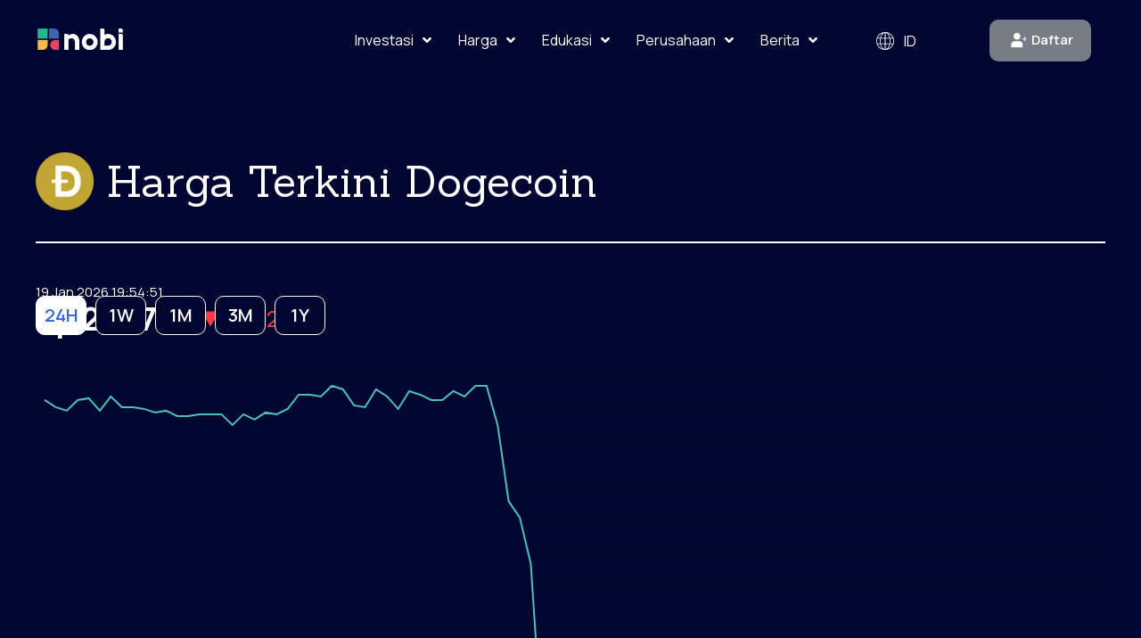

--- FILE ---
content_type: text/html; charset=UTF-8
request_url: https://usenobi.com/prices/doge/
body_size: 95103
content:
<!DOCTYPE html>
<html lang="id-ID">
<head><meta http-equiv="Content-Type" content="text/html; charset=UTF-8">
    <meta name="viewport" content="width=device-width, initial-scale=1, maximum-scale=1">
    <meta http-equiv="X-UA-Compatible" content="IE=Edge"><script type="text/javascript">(window.NREUM||(NREUM={})).init={privacy:{cookies_enabled:true},ajax:{deny_list:["bam.nr-data.net"]},feature_flags:["soft_nav"],distributed_tracing:{enabled:true}};(window.NREUM||(NREUM={})).loader_config={agentID:"1120050393",accountID:"3403157",trustKey:"3403157",xpid:"VwIHUldWDxAJUVlaAAAOVF0=",licenseKey:"NRJS-158362c82a02e710ea7",applicationID:"958871929",browserID:"1120050393"};;/*! For license information please see nr-loader-spa-1.308.0.min.js.LICENSE.txt */
(()=>{var e,t,r={384:(e,t,r)=>{"use strict";r.d(t,{NT:()=>a,US:()=>u,Zm:()=>o,bQ:()=>d,dV:()=>c,pV:()=>l});var n=r(6154),i=r(1863),s=r(1910);const a={beacon:"bam.nr-data.net",errorBeacon:"bam.nr-data.net"};function o(){return n.gm.NREUM||(n.gm.NREUM={}),void 0===n.gm.newrelic&&(n.gm.newrelic=n.gm.NREUM),n.gm.NREUM}function c(){let e=o();return e.o||(e.o={ST:n.gm.setTimeout,SI:n.gm.setImmediate||n.gm.setInterval,CT:n.gm.clearTimeout,XHR:n.gm.XMLHttpRequest,REQ:n.gm.Request,EV:n.gm.Event,PR:n.gm.Promise,MO:n.gm.MutationObserver,FETCH:n.gm.fetch,WS:n.gm.WebSocket},(0,s.i)(...Object.values(e.o))),e}function d(e,t){let r=o();r.initializedAgents??={},t.initializedAt={ms:(0,i.t)(),date:new Date},r.initializedAgents[e]=t}function u(e,t){o()[e]=t}function l(){return function(){let e=o();const t=e.info||{};e.info={beacon:a.beacon,errorBeacon:a.errorBeacon,...t}}(),function(){let e=o();const t=e.init||{};e.init={...t}}(),c(),function(){let e=o();const t=e.loader_config||{};e.loader_config={...t}}(),o()}},782:(e,t,r)=>{"use strict";r.d(t,{T:()=>n});const n=r(860).K7.pageViewTiming},860:(e,t,r)=>{"use strict";r.d(t,{$J:()=>u,K7:()=>c,P3:()=>d,XX:()=>i,Yy:()=>o,df:()=>s,qY:()=>n,v4:()=>a});const n="events",i="jserrors",s="browser/blobs",a="rum",o="browser/logs",c={ajax:"ajax",genericEvents:"generic_events",jserrors:i,logging:"logging",metrics:"metrics",pageAction:"page_action",pageViewEvent:"page_view_event",pageViewTiming:"page_view_timing",sessionReplay:"session_replay",sessionTrace:"session_trace",softNav:"soft_navigations",spa:"spa"},d={[c.pageViewEvent]:1,[c.pageViewTiming]:2,[c.metrics]:3,[c.jserrors]:4,[c.spa]:5,[c.ajax]:6,[c.sessionTrace]:7,[c.softNav]:8,[c.sessionReplay]:9,[c.logging]:10,[c.genericEvents]:11},u={[c.pageViewEvent]:a,[c.pageViewTiming]:n,[c.ajax]:n,[c.spa]:n,[c.softNav]:n,[c.metrics]:i,[c.jserrors]:i,[c.sessionTrace]:s,[c.sessionReplay]:s,[c.logging]:o,[c.genericEvents]:"ins"}},944:(e,t,r)=>{"use strict";r.d(t,{R:()=>i});var n=r(3241);function i(e,t){"function"==typeof console.debug&&(console.debug("New Relic Warning: https://github.com/newrelic/newrelic-browser-agent/blob/main/docs/warning-codes.md#".concat(e),t),(0,n.W)({agentIdentifier:null,drained:null,type:"data",name:"warn",feature:"warn",data:{code:e,secondary:t}}))}},993:(e,t,r)=>{"use strict";r.d(t,{A$:()=>s,ET:()=>a,TZ:()=>o,p_:()=>i});var n=r(860);const i={ERROR:"ERROR",WARN:"WARN",INFO:"INFO",DEBUG:"DEBUG",TRACE:"TRACE"},s={OFF:0,ERROR:1,WARN:2,INFO:3,DEBUG:4,TRACE:5},a="log",o=n.K7.logging},1541:(e,t,r)=>{"use strict";r.d(t,{U:()=>i,f:()=>n});const n={MFE:"MFE",BA:"BA"};function i(e,t){if(2!==t?.harvestEndpointVersion)return{};const r=t.agentRef.runtime.appMetadata.agents[0].entityGuid;return e?{"source.id":e.id,"source.name":e.name,"source.type":e.type,"parent.id":e.parent?.id||r,"parent.type":e.parent?.type||n.BA}:{"entity.guid":r,appId:t.agentRef.info.applicationID}}},1687:(e,t,r)=>{"use strict";r.d(t,{Ak:()=>d,Ze:()=>h,x3:()=>u});var n=r(3241),i=r(7836),s=r(3606),a=r(860),o=r(2646);const c={};function d(e,t){const r={staged:!1,priority:a.P3[t]||0};l(e),c[e].get(t)||c[e].set(t,r)}function u(e,t){e&&c[e]&&(c[e].get(t)&&c[e].delete(t),p(e,t,!1),c[e].size&&f(e))}function l(e){if(!e)throw new Error("agentIdentifier required");c[e]||(c[e]=new Map)}function h(e="",t="feature",r=!1){if(l(e),!e||!c[e].get(t)||r)return p(e,t);c[e].get(t).staged=!0,f(e)}function f(e){const t=Array.from(c[e]);t.every(([e,t])=>t.staged)&&(t.sort((e,t)=>e[1].priority-t[1].priority),t.forEach(([t])=>{c[e].delete(t),p(e,t)}))}function p(e,t,r=!0){const a=e?i.ee.get(e):i.ee,c=s.i.handlers;if(!a.aborted&&a.backlog&&c){if((0,n.W)({agentIdentifier:e,type:"lifecycle",name:"drain",feature:t}),r){const e=a.backlog[t],r=c[t];if(r){for(let t=0;e&&t<e.length;++t)g(e[t],r);Object.entries(r).forEach(([e,t])=>{Object.values(t||{}).forEach(t=>{t[0]?.on&&t[0]?.context()instanceof o.y&&t[0].on(e,t[1])})})}}a.isolatedBacklog||delete c[t],a.backlog[t]=null,a.emit("drain-"+t,[])}}function g(e,t){var r=e[1];Object.values(t[r]||{}).forEach(t=>{var r=e[0];if(t[0]===r){var n=t[1],i=e[3],s=e[2];n.apply(i,s)}})}},1738:(e,t,r)=>{"use strict";r.d(t,{U:()=>f,Y:()=>h});var n=r(3241),i=r(9908),s=r(1863),a=r(944),o=r(5701),c=r(3969),d=r(8362),u=r(860),l=r(4261);function h(e,t,r,s){const h=s||r;!h||h[e]&&h[e]!==d.d.prototype[e]||(h[e]=function(){(0,i.p)(c.xV,["API/"+e+"/called"],void 0,u.K7.metrics,r.ee),(0,n.W)({agentIdentifier:r.agentIdentifier,drained:!!o.B?.[r.agentIdentifier],type:"data",name:"api",feature:l.Pl+e,data:{}});try{return t.apply(this,arguments)}catch(e){(0,a.R)(23,e)}})}function f(e,t,r,n,a){const o=e.info;null===r?delete o.jsAttributes[t]:o.jsAttributes[t]=r,(a||null===r)&&(0,i.p)(l.Pl+n,[(0,s.t)(),t,r],void 0,"session",e.ee)}},1741:(e,t,r)=>{"use strict";r.d(t,{W:()=>s});var n=r(944),i=r(4261);class s{#e(e,...t){if(this[e]!==s.prototype[e])return this[e](...t);(0,n.R)(35,e)}addPageAction(e,t){return this.#e(i.hG,e,t)}register(e){return this.#e(i.eY,e)}recordCustomEvent(e,t){return this.#e(i.fF,e,t)}setPageViewName(e,t){return this.#e(i.Fw,e,t)}setCustomAttribute(e,t,r){return this.#e(i.cD,e,t,r)}noticeError(e,t){return this.#e(i.o5,e,t)}setUserId(e,t=!1){return this.#e(i.Dl,e,t)}setApplicationVersion(e){return this.#e(i.nb,e)}setErrorHandler(e){return this.#e(i.bt,e)}addRelease(e,t){return this.#e(i.k6,e,t)}log(e,t){return this.#e(i.$9,e,t)}start(){return this.#e(i.d3)}finished(e){return this.#e(i.BL,e)}recordReplay(){return this.#e(i.CH)}pauseReplay(){return this.#e(i.Tb)}addToTrace(e){return this.#e(i.U2,e)}setCurrentRouteName(e){return this.#e(i.PA,e)}interaction(e){return this.#e(i.dT,e)}wrapLogger(e,t,r){return this.#e(i.Wb,e,t,r)}measure(e,t){return this.#e(i.V1,e,t)}consent(e){return this.#e(i.Pv,e)}}},1863:(e,t,r)=>{"use strict";function n(){return Math.floor(performance.now())}r.d(t,{t:()=>n})},1910:(e,t,r)=>{"use strict";r.d(t,{i:()=>s});var n=r(944);const i=new Map;function s(...e){return e.every(e=>{if(i.has(e))return i.get(e);const t="function"==typeof e?e.toString():"",r=t.includes("[native code]"),s=t.includes("nrWrapper");return r||s||(0,n.R)(64,e?.name||t),i.set(e,r),r})}},2555:(e,t,r)=>{"use strict";r.d(t,{D:()=>o,f:()=>a});var n=r(384),i=r(8122);const s={beacon:n.NT.beacon,errorBeacon:n.NT.errorBeacon,licenseKey:void 0,applicationID:void 0,sa:void 0,queueTime:void 0,applicationTime:void 0,ttGuid:void 0,user:void 0,account:void 0,product:void 0,extra:void 0,jsAttributes:{},userAttributes:void 0,atts:void 0,transactionName:void 0,tNamePlain:void 0};function a(e){try{return!!e.licenseKey&&!!e.errorBeacon&&!!e.applicationID}catch(e){return!1}}const o=e=>(0,i.a)(e,s)},2614:(e,t,r)=>{"use strict";r.d(t,{BB:()=>a,H3:()=>n,g:()=>d,iL:()=>c,tS:()=>o,uh:()=>i,wk:()=>s});const n="NRBA",i="SESSION",s=144e5,a=18e5,o={STARTED:"session-started",PAUSE:"session-pause",RESET:"session-reset",RESUME:"session-resume",UPDATE:"session-update"},c={SAME_TAB:"same-tab",CROSS_TAB:"cross-tab"},d={OFF:0,FULL:1,ERROR:2}},2646:(e,t,r)=>{"use strict";r.d(t,{y:()=>n});class n{constructor(e){this.contextId=e}}},2843:(e,t,r)=>{"use strict";r.d(t,{G:()=>s,u:()=>i});var n=r(3878);function i(e,t=!1,r,i){(0,n.DD)("visibilitychange",function(){if(t)return void("hidden"===document.visibilityState&&e());e(document.visibilityState)},r,i)}function s(e,t,r){(0,n.sp)("pagehide",e,t,r)}},3241:(e,t,r)=>{"use strict";r.d(t,{W:()=>s});var n=r(6154);const i="newrelic";function s(e={}){try{n.gm.dispatchEvent(new CustomEvent(i,{detail:e}))}catch(e){}}},3304:(e,t,r)=>{"use strict";r.d(t,{A:()=>s});var n=r(7836);const i=()=>{const e=new WeakSet;return(t,r)=>{if("object"==typeof r&&null!==r){if(e.has(r))return;e.add(r)}return r}};function s(e){try{return JSON.stringify(e,i())??""}catch(e){try{n.ee.emit("internal-error",[e])}catch(e){}return""}}},3333:(e,t,r)=>{"use strict";r.d(t,{$v:()=>u,TZ:()=>n,Xh:()=>c,Zp:()=>i,kd:()=>d,mq:()=>o,nf:()=>a,qN:()=>s});const n=r(860).K7.genericEvents,i=["auxclick","click","copy","keydown","paste","scrollend"],s=["focus","blur"],a=4,o=1e3,c=2e3,d=["PageAction","UserAction","BrowserPerformance"],u={RESOURCES:"experimental.resources",REGISTER:"register"}},3434:(e,t,r)=>{"use strict";r.d(t,{Jt:()=>s,YM:()=>d});var n=r(7836),i=r(5607);const s="nr@original:".concat(i.W),a=50;var o=Object.prototype.hasOwnProperty,c=!1;function d(e,t){return e||(e=n.ee),r.inPlace=function(e,t,n,i,s){n||(n="");const a="-"===n.charAt(0);for(let o=0;o<t.length;o++){const c=t[o],d=e[c];l(d)||(e[c]=r(d,a?c+n:n,i,c,s))}},r.flag=s,r;function r(t,r,n,c,d){return l(t)?t:(r||(r=""),nrWrapper[s]=t,function(e,t,r){if(Object.defineProperty&&Object.keys)try{return Object.keys(e).forEach(function(r){Object.defineProperty(t,r,{get:function(){return e[r]},set:function(t){return e[r]=t,t}})}),t}catch(e){u([e],r)}for(var n in e)o.call(e,n)&&(t[n]=e[n])}(t,nrWrapper,e),nrWrapper);function nrWrapper(){var s,o,l,h;let f;try{o=this,s=[...arguments],l="function"==typeof n?n(s,o):n||{}}catch(t){u([t,"",[s,o,c],l],e)}i(r+"start",[s,o,c],l,d);const p=performance.now();let g;try{return h=t.apply(o,s),g=performance.now(),h}catch(e){throw g=performance.now(),i(r+"err",[s,o,e],l,d),f=e,f}finally{const e=g-p,t={start:p,end:g,duration:e,isLongTask:e>=a,methodName:c,thrownError:f};t.isLongTask&&i("long-task",[t,o],l,d),i(r+"end",[s,o,h],l,d)}}}function i(r,n,i,s){if(!c||t){var a=c;c=!0;try{e.emit(r,n,i,t,s)}catch(t){u([t,r,n,i],e)}c=a}}}function u(e,t){t||(t=n.ee);try{t.emit("internal-error",e)}catch(e){}}function l(e){return!(e&&"function"==typeof e&&e.apply&&!e[s])}},3606:(e,t,r)=>{"use strict";r.d(t,{i:()=>s});var n=r(9908);s.on=a;var i=s.handlers={};function s(e,t,r,s){a(s||n.d,i,e,t,r)}function a(e,t,r,i,s){s||(s="feature"),e||(e=n.d);var a=t[s]=t[s]||{};(a[r]=a[r]||[]).push([e,i])}},3738:(e,t,r)=>{"use strict";r.d(t,{He:()=>i,Kp:()=>o,Lc:()=>d,Rz:()=>u,TZ:()=>n,bD:()=>s,d3:()=>a,jx:()=>l,sl:()=>h,uP:()=>c});const n=r(860).K7.sessionTrace,i="bstResource",s="resource",a="-start",o="-end",c="fn"+a,d="fn"+o,u="pushState",l=1e3,h=3e4},3785:(e,t,r)=>{"use strict";r.d(t,{R:()=>c,b:()=>d});var n=r(9908),i=r(1863),s=r(860),a=r(3969),o=r(993);function c(e,t,r={},c=o.p_.INFO,d=!0,u,l=(0,i.t)()){(0,n.p)(a.xV,["API/logging/".concat(c.toLowerCase(),"/called")],void 0,s.K7.metrics,e),(0,n.p)(o.ET,[l,t,r,c,d,u],void 0,s.K7.logging,e)}function d(e){return"string"==typeof e&&Object.values(o.p_).some(t=>t===e.toUpperCase().trim())}},3878:(e,t,r)=>{"use strict";function n(e,t){return{capture:e,passive:!1,signal:t}}function i(e,t,r=!1,i){window.addEventListener(e,t,n(r,i))}function s(e,t,r=!1,i){document.addEventListener(e,t,n(r,i))}r.d(t,{DD:()=>s,jT:()=>n,sp:()=>i})},3962:(e,t,r)=>{"use strict";r.d(t,{AM:()=>a,O2:()=>l,OV:()=>s,Qu:()=>h,TZ:()=>c,ih:()=>f,pP:()=>o,t1:()=>u,tC:()=>i,wD:()=>d});var n=r(860);const i=["click","keydown","submit"],s="popstate",a="api",o="initialPageLoad",c=n.K7.softNav,d=5e3,u=500,l={INITIAL_PAGE_LOAD:"",ROUTE_CHANGE:1,UNSPECIFIED:2},h={INTERACTION:1,AJAX:2,CUSTOM_END:3,CUSTOM_TRACER:4},f={IP:"in progress",PF:"pending finish",FIN:"finished",CAN:"cancelled"}},3969:(e,t,r)=>{"use strict";r.d(t,{TZ:()=>n,XG:()=>o,rs:()=>i,xV:()=>a,z_:()=>s});const n=r(860).K7.metrics,i="sm",s="cm",a="storeSupportabilityMetrics",o="storeEventMetrics"},4234:(e,t,r)=>{"use strict";r.d(t,{W:()=>s});var n=r(7836),i=r(1687);class s{constructor(e,t){this.agentIdentifier=e,this.ee=n.ee.get(e),this.featureName=t,this.blocked=!1}deregisterDrain(){(0,i.x3)(this.agentIdentifier,this.featureName)}}},4261:(e,t,r)=>{"use strict";r.d(t,{$9:()=>u,BL:()=>c,CH:()=>p,Dl:()=>R,Fw:()=>w,PA:()=>v,Pl:()=>n,Pv:()=>A,Tb:()=>h,U2:()=>a,V1:()=>E,Wb:()=>T,bt:()=>y,cD:()=>b,d3:()=>x,dT:()=>d,eY:()=>g,fF:()=>f,hG:()=>s,hw:()=>i,k6:()=>o,nb:()=>m,o5:()=>l});const n="api-",i=n+"ixn-",s="addPageAction",a="addToTrace",o="addRelease",c="finished",d="interaction",u="log",l="noticeError",h="pauseReplay",f="recordCustomEvent",p="recordReplay",g="register",m="setApplicationVersion",v="setCurrentRouteName",b="setCustomAttribute",y="setErrorHandler",w="setPageViewName",R="setUserId",x="start",T="wrapLogger",E="measure",A="consent"},5205:(e,t,r)=>{"use strict";r.d(t,{j:()=>S});var n=r(384),i=r(1741);var s=r(2555),a=r(3333);const o=e=>{if(!e||"string"!=typeof e)return!1;try{document.createDocumentFragment().querySelector(e)}catch{return!1}return!0};var c=r(2614),d=r(944),u=r(8122);const l="[data-nr-mask]",h=e=>(0,u.a)(e,(()=>{const e={feature_flags:[],experimental:{allow_registered_children:!1,resources:!1},mask_selector:"*",block_selector:"[data-nr-block]",mask_input_options:{color:!1,date:!1,"datetime-local":!1,email:!1,month:!1,number:!1,range:!1,search:!1,tel:!1,text:!1,time:!1,url:!1,week:!1,textarea:!1,select:!1,password:!0}};return{ajax:{deny_list:void 0,block_internal:!0,enabled:!0,autoStart:!0},api:{get allow_registered_children(){return e.feature_flags.includes(a.$v.REGISTER)||e.experimental.allow_registered_children},set allow_registered_children(t){e.experimental.allow_registered_children=t},duplicate_registered_data:!1},browser_consent_mode:{enabled:!1},distributed_tracing:{enabled:void 0,exclude_newrelic_header:void 0,cors_use_newrelic_header:void 0,cors_use_tracecontext_headers:void 0,allowed_origins:void 0},get feature_flags(){return e.feature_flags},set feature_flags(t){e.feature_flags=t},generic_events:{enabled:!0,autoStart:!0},harvest:{interval:30},jserrors:{enabled:!0,autoStart:!0},logging:{enabled:!0,autoStart:!0},metrics:{enabled:!0,autoStart:!0},obfuscate:void 0,page_action:{enabled:!0},page_view_event:{enabled:!0,autoStart:!0},page_view_timing:{enabled:!0,autoStart:!0},performance:{capture_marks:!1,capture_measures:!1,capture_detail:!0,resources:{get enabled(){return e.feature_flags.includes(a.$v.RESOURCES)||e.experimental.resources},set enabled(t){e.experimental.resources=t},asset_types:[],first_party_domains:[],ignore_newrelic:!0}},privacy:{cookies_enabled:!0},proxy:{assets:void 0,beacon:void 0},session:{expiresMs:c.wk,inactiveMs:c.BB},session_replay:{autoStart:!0,enabled:!1,preload:!1,sampling_rate:10,error_sampling_rate:100,collect_fonts:!1,inline_images:!1,fix_stylesheets:!0,mask_all_inputs:!0,get mask_text_selector(){return e.mask_selector},set mask_text_selector(t){o(t)?e.mask_selector="".concat(t,",").concat(l):""===t||null===t?e.mask_selector=l:(0,d.R)(5,t)},get block_class(){return"nr-block"},get ignore_class(){return"nr-ignore"},get mask_text_class(){return"nr-mask"},get block_selector(){return e.block_selector},set block_selector(t){o(t)?e.block_selector+=",".concat(t):""!==t&&(0,d.R)(6,t)},get mask_input_options(){return e.mask_input_options},set mask_input_options(t){t&&"object"==typeof t?e.mask_input_options={...t,password:!0}:(0,d.R)(7,t)}},session_trace:{enabled:!0,autoStart:!0},soft_navigations:{enabled:!0,autoStart:!0},spa:{enabled:!0,autoStart:!0},ssl:void 0,user_actions:{enabled:!0,elementAttributes:["id","className","tagName","type"]}}})());var f=r(6154),p=r(9324);let g=0;const m={buildEnv:p.F3,distMethod:p.Xs,version:p.xv,originTime:f.WN},v={consented:!1},b={appMetadata:{},get consented(){return this.session?.state?.consent||v.consented},set consented(e){v.consented=e},customTransaction:void 0,denyList:void 0,disabled:!1,harvester:void 0,isolatedBacklog:!1,isRecording:!1,loaderType:void 0,maxBytes:3e4,obfuscator:void 0,onerror:void 0,ptid:void 0,releaseIds:{},session:void 0,timeKeeper:void 0,registeredEntities:[],jsAttributesMetadata:{bytes:0},get harvestCount(){return++g}},y=e=>{const t=(0,u.a)(e,b),r=Object.keys(m).reduce((e,t)=>(e[t]={value:m[t],writable:!1,configurable:!0,enumerable:!0},e),{});return Object.defineProperties(t,r)};var w=r(5701);const R=e=>{const t=e.startsWith("http");e+="/",r.p=t?e:"https://"+e};var x=r(7836),T=r(3241);const E={accountID:void 0,trustKey:void 0,agentID:void 0,licenseKey:void 0,applicationID:void 0,xpid:void 0},A=e=>(0,u.a)(e,E),_=new Set;function S(e,t={},r,a){let{init:o,info:c,loader_config:d,runtime:u={},exposed:l=!0}=t;if(!c){const e=(0,n.pV)();o=e.init,c=e.info,d=e.loader_config}e.init=h(o||{}),e.loader_config=A(d||{}),c.jsAttributes??={},f.bv&&(c.jsAttributes.isWorker=!0),e.info=(0,s.D)(c);const p=e.init,g=[c.beacon,c.errorBeacon];_.has(e.agentIdentifier)||(p.proxy.assets&&(R(p.proxy.assets),g.push(p.proxy.assets)),p.proxy.beacon&&g.push(p.proxy.beacon),e.beacons=[...g],function(e){const t=(0,n.pV)();Object.getOwnPropertyNames(i.W.prototype).forEach(r=>{const n=i.W.prototype[r];if("function"!=typeof n||"constructor"===n)return;let s=t[r];e[r]&&!1!==e.exposed&&"micro-agent"!==e.runtime?.loaderType&&(t[r]=(...t)=>{const n=e[r](...t);return s?s(...t):n})})}(e),(0,n.US)("activatedFeatures",w.B)),u.denyList=[...p.ajax.deny_list||[],...p.ajax.block_internal?g:[]],u.ptid=e.agentIdentifier,u.loaderType=r,e.runtime=y(u),_.has(e.agentIdentifier)||(e.ee=x.ee.get(e.agentIdentifier),e.exposed=l,(0,T.W)({agentIdentifier:e.agentIdentifier,drained:!!w.B?.[e.agentIdentifier],type:"lifecycle",name:"initialize",feature:void 0,data:e.config})),_.add(e.agentIdentifier)}},5270:(e,t,r)=>{"use strict";r.d(t,{Aw:()=>a,SR:()=>s,rF:()=>o});var n=r(384),i=r(7767);function s(e){return!!(0,n.dV)().o.MO&&(0,i.V)(e)&&!0===e?.session_trace.enabled}function a(e){return!0===e?.session_replay.preload&&s(e)}function o(e,t){try{if("string"==typeof t?.type){if("password"===t.type.toLowerCase())return"*".repeat(e?.length||0);if(void 0!==t?.dataset?.nrUnmask||t?.classList?.contains("nr-unmask"))return e}}catch(e){}return"string"==typeof e?e.replace(/[\S]/g,"*"):"*".repeat(e?.length||0)}},5289:(e,t,r)=>{"use strict";r.d(t,{GG:()=>a,Qr:()=>c,sB:()=>o});var n=r(3878),i=r(6389);function s(){return"undefined"==typeof document||"complete"===document.readyState}function a(e,t){if(s())return e();const r=(0,i.J)(e),a=setInterval(()=>{s()&&(clearInterval(a),r())},500);(0,n.sp)("load",r,t)}function o(e){if(s())return e();(0,n.DD)("DOMContentLoaded",e)}function c(e){if(s())return e();(0,n.sp)("popstate",e)}},5607:(e,t,r)=>{"use strict";r.d(t,{W:()=>n});const n=(0,r(9566).bz)()},5701:(e,t,r)=>{"use strict";r.d(t,{B:()=>s,t:()=>a});var n=r(3241);const i=new Set,s={};function a(e,t){const r=t.agentIdentifier;s[r]??={},e&&"object"==typeof e&&(i.has(r)||(t.ee.emit("rumresp",[e]),s[r]=e,i.add(r),(0,n.W)({agentIdentifier:r,loaded:!0,drained:!0,type:"lifecycle",name:"load",feature:void 0,data:e})))}},6154:(e,t,r)=>{"use strict";r.d(t,{OF:()=>d,RI:()=>i,WN:()=>h,bv:()=>s,eN:()=>f,gm:()=>a,lR:()=>l,m:()=>c,mw:()=>o,sb:()=>u});var n=r(1863);const i="undefined"!=typeof window&&!!window.document,s="undefined"!=typeof WorkerGlobalScope&&("undefined"!=typeof self&&self instanceof WorkerGlobalScope&&self.navigator instanceof WorkerNavigator||"undefined"!=typeof globalThis&&globalThis instanceof WorkerGlobalScope&&globalThis.navigator instanceof WorkerNavigator),a=i?window:"undefined"!=typeof WorkerGlobalScope&&("undefined"!=typeof self&&self instanceof WorkerGlobalScope&&self||"undefined"!=typeof globalThis&&globalThis instanceof WorkerGlobalScope&&globalThis),o=Boolean("hidden"===a?.document?.visibilityState),c=""+a?.location,d=/iPad|iPhone|iPod/.test(a.navigator?.userAgent),u=d&&"undefined"==typeof SharedWorker,l=(()=>{const e=a.navigator?.userAgent?.match(/Firefox[/\s](\d+\.\d+)/);return Array.isArray(e)&&e.length>=2?+e[1]:0})(),h=Date.now()-(0,n.t)(),f=()=>"undefined"!=typeof PerformanceNavigationTiming&&a?.performance?.getEntriesByType("navigation")?.[0]?.responseStart},6344:(e,t,r)=>{"use strict";r.d(t,{BB:()=>u,Qb:()=>l,TZ:()=>i,Ug:()=>a,Vh:()=>s,_s:()=>o,bc:()=>d,yP:()=>c});var n=r(2614);const i=r(860).K7.sessionReplay,s="errorDuringReplay",a=.12,o={DomContentLoaded:0,Load:1,FullSnapshot:2,IncrementalSnapshot:3,Meta:4,Custom:5},c={[n.g.ERROR]:15e3,[n.g.FULL]:3e5,[n.g.OFF]:0},d={RESET:{message:"Session was reset",sm:"Reset"},IMPORT:{message:"Recorder failed to import",sm:"Import"},TOO_MANY:{message:"429: Too Many Requests",sm:"Too-Many"},TOO_BIG:{message:"Payload was too large",sm:"Too-Big"},CROSS_TAB:{message:"Session Entity was set to OFF on another tab",sm:"Cross-Tab"},ENTITLEMENTS:{message:"Session Replay is not allowed and will not be started",sm:"Entitlement"}},u=5e3,l={API:"api",RESUME:"resume",SWITCH_TO_FULL:"switchToFull",INITIALIZE:"initialize",PRELOAD:"preload"}},6389:(e,t,r)=>{"use strict";function n(e,t=500,r={}){const n=r?.leading||!1;let i;return(...r)=>{n&&void 0===i&&(e.apply(this,r),i=setTimeout(()=>{i=clearTimeout(i)},t)),n||(clearTimeout(i),i=setTimeout(()=>{e.apply(this,r)},t))}}function i(e){let t=!1;return(...r)=>{t||(t=!0,e.apply(this,r))}}r.d(t,{J:()=>i,s:()=>n})},6630:(e,t,r)=>{"use strict";r.d(t,{T:()=>n});const n=r(860).K7.pageViewEvent},6774:(e,t,r)=>{"use strict";r.d(t,{T:()=>n});const n=r(860).K7.jserrors},7295:(e,t,r)=>{"use strict";r.d(t,{Xv:()=>a,gX:()=>i,iW:()=>s});var n=[];function i(e){if(!e||s(e))return!1;if(0===n.length)return!0;if("*"===n[0].hostname)return!1;for(var t=0;t<n.length;t++){var r=n[t];if(r.hostname.test(e.hostname)&&r.pathname.test(e.pathname))return!1}return!0}function s(e){return void 0===e.hostname}function a(e){if(n=[],e&&e.length)for(var t=0;t<e.length;t++){let r=e[t];if(!r)continue;if("*"===r)return void(n=[{hostname:"*"}]);0===r.indexOf("http://")?r=r.substring(7):0===r.indexOf("https://")&&(r=r.substring(8));const i=r.indexOf("/");let s,a;i>0?(s=r.substring(0,i),a=r.substring(i)):(s=r,a="*");let[c]=s.split(":");n.push({hostname:o(c),pathname:o(a,!0)})}}function o(e,t=!1){const r=e.replace(/[.+?^${}()|[\]\\]/g,e=>"\\"+e).replace(/\*/g,".*?");return new RegExp((t?"^":"")+r+"$")}},7485:(e,t,r)=>{"use strict";r.d(t,{D:()=>i});var n=r(6154);function i(e){if(0===(e||"").indexOf("data:"))return{protocol:"data"};try{const t=new URL(e,location.href),r={port:t.port,hostname:t.hostname,pathname:t.pathname,search:t.search,protocol:t.protocol.slice(0,t.protocol.indexOf(":")),sameOrigin:t.protocol===n.gm?.location?.protocol&&t.host===n.gm?.location?.host};return r.port&&""!==r.port||("http:"===t.protocol&&(r.port="80"),"https:"===t.protocol&&(r.port="443")),r.pathname&&""!==r.pathname?r.pathname.startsWith("/")||(r.pathname="/".concat(r.pathname)):r.pathname="/",r}catch(e){return{}}}},7699:(e,t,r)=>{"use strict";r.d(t,{It:()=>s,KC:()=>o,No:()=>i,qh:()=>a});var n=r(860);const i=16e3,s=1e6,a="SESSION_ERROR",o={[n.K7.logging]:!0,[n.K7.genericEvents]:!1,[n.K7.jserrors]:!1,[n.K7.ajax]:!1}},7767:(e,t,r)=>{"use strict";r.d(t,{V:()=>i});var n=r(6154);const i=e=>n.RI&&!0===e?.privacy.cookies_enabled},7836:(e,t,r)=>{"use strict";r.d(t,{P:()=>o,ee:()=>c});var n=r(384),i=r(8990),s=r(2646),a=r(5607);const o="nr@context:".concat(a.W),c=function e(t,r){var n={},a={},u={},l=!1;try{l=16===r.length&&d.initializedAgents?.[r]?.runtime.isolatedBacklog}catch(e){}var h={on:p,addEventListener:p,removeEventListener:function(e,t){var r=n[e];if(!r)return;for(var i=0;i<r.length;i++)r[i]===t&&r.splice(i,1)},emit:function(e,r,n,i,s){!1!==s&&(s=!0);if(c.aborted&&!i)return;t&&s&&t.emit(e,r,n);var o=f(n);g(e).forEach(e=>{e.apply(o,r)});var d=v()[a[e]];d&&d.push([h,e,r,o]);return o},get:m,listeners:g,context:f,buffer:function(e,t){const r=v();if(t=t||"feature",h.aborted)return;Object.entries(e||{}).forEach(([e,n])=>{a[n]=t,t in r||(r[t]=[])})},abort:function(){h._aborted=!0,Object.keys(h.backlog).forEach(e=>{delete h.backlog[e]})},isBuffering:function(e){return!!v()[a[e]]},debugId:r,backlog:l?{}:t&&"object"==typeof t.backlog?t.backlog:{},isolatedBacklog:l};return Object.defineProperty(h,"aborted",{get:()=>{let e=h._aborted||!1;return e||(t&&(e=t.aborted),e)}}),h;function f(e){return e&&e instanceof s.y?e:e?(0,i.I)(e,o,()=>new s.y(o)):new s.y(o)}function p(e,t){n[e]=g(e).concat(t)}function g(e){return n[e]||[]}function m(t){return u[t]=u[t]||e(h,t)}function v(){return h.backlog}}(void 0,"globalEE"),d=(0,n.Zm)();d.ee||(d.ee=c)},8122:(e,t,r)=>{"use strict";r.d(t,{a:()=>i});var n=r(944);function i(e,t){try{if(!e||"object"!=typeof e)return(0,n.R)(3);if(!t||"object"!=typeof t)return(0,n.R)(4);const r=Object.create(Object.getPrototypeOf(t),Object.getOwnPropertyDescriptors(t)),s=0===Object.keys(r).length?e:r;for(let a in s)if(void 0!==e[a])try{if(null===e[a]){r[a]=null;continue}Array.isArray(e[a])&&Array.isArray(t[a])?r[a]=Array.from(new Set([...e[a],...t[a]])):"object"==typeof e[a]&&"object"==typeof t[a]?r[a]=i(e[a],t[a]):r[a]=e[a]}catch(e){r[a]||(0,n.R)(1,e)}return r}catch(e){(0,n.R)(2,e)}}},8139:(e,t,r)=>{"use strict";r.d(t,{u:()=>h});var n=r(7836),i=r(3434),s=r(8990),a=r(6154);const o={},c=a.gm.XMLHttpRequest,d="addEventListener",u="removeEventListener",l="nr@wrapped:".concat(n.P);function h(e){var t=function(e){return(e||n.ee).get("events")}(e);if(o[t.debugId]++)return t;o[t.debugId]=1;var r=(0,i.YM)(t,!0);function h(e){r.inPlace(e,[d,u],"-",p)}function p(e,t){return e[1]}return"getPrototypeOf"in Object&&(a.RI&&f(document,h),c&&f(c.prototype,h),f(a.gm,h)),t.on(d+"-start",function(e,t){var n=e[1];if(null!==n&&("function"==typeof n||"object"==typeof n)&&"newrelic"!==e[0]){var i=(0,s.I)(n,l,function(){var e={object:function(){if("function"!=typeof n.handleEvent)return;return n.handleEvent.apply(n,arguments)},function:n}[typeof n];return e?r(e,"fn-",null,e.name||"anonymous"):n});this.wrapped=e[1]=i}}),t.on(u+"-start",function(e){e[1]=this.wrapped||e[1]}),t}function f(e,t,...r){let n=e;for(;"object"==typeof n&&!Object.prototype.hasOwnProperty.call(n,d);)n=Object.getPrototypeOf(n);n&&t(n,...r)}},8362:(e,t,r)=>{"use strict";r.d(t,{d:()=>s});var n=r(9566),i=r(1741);class s extends i.W{agentIdentifier=(0,n.LA)(16)}},8374:(e,t,r)=>{r.nc=(()=>{try{return document?.currentScript?.nonce}catch(e){}return""})()},8990:(e,t,r)=>{"use strict";r.d(t,{I:()=>i});var n=Object.prototype.hasOwnProperty;function i(e,t,r){if(n.call(e,t))return e[t];var i=r();if(Object.defineProperty&&Object.keys)try{return Object.defineProperty(e,t,{value:i,writable:!0,enumerable:!1}),i}catch(e){}return e[t]=i,i}},9119:(e,t,r)=>{"use strict";r.d(t,{L:()=>s});var n=/([^?#]*)[^#]*(#[^?]*|$).*/,i=/([^?#]*)().*/;function s(e,t){return e?e.replace(t?n:i,"$1$2"):e}},9300:(e,t,r)=>{"use strict";r.d(t,{T:()=>n});const n=r(860).K7.ajax},9324:(e,t,r)=>{"use strict";r.d(t,{AJ:()=>a,F3:()=>i,Xs:()=>s,Yq:()=>o,xv:()=>n});const n="1.308.0",i="PROD",s="CDN",a="@newrelic/rrweb",o="1.0.1"},9566:(e,t,r)=>{"use strict";r.d(t,{LA:()=>o,ZF:()=>c,bz:()=>a,el:()=>d});var n=r(6154);const i="xxxxxxxx-xxxx-4xxx-yxxx-xxxxxxxxxxxx";function s(e,t){return e?15&e[t]:16*Math.random()|0}function a(){const e=n.gm?.crypto||n.gm?.msCrypto;let t,r=0;return e&&e.getRandomValues&&(t=e.getRandomValues(new Uint8Array(30))),i.split("").map(e=>"x"===e?s(t,r++).toString(16):"y"===e?(3&s()|8).toString(16):e).join("")}function o(e){const t=n.gm?.crypto||n.gm?.msCrypto;let r,i=0;t&&t.getRandomValues&&(r=t.getRandomValues(new Uint8Array(e)));const a=[];for(var o=0;o<e;o++)a.push(s(r,i++).toString(16));return a.join("")}function c(){return o(16)}function d(){return o(32)}},9908:(e,t,r)=>{"use strict";r.d(t,{d:()=>n,p:()=>i});var n=r(7836).ee.get("handle");function i(e,t,r,i,s){s?(s.buffer([e],i),s.emit(e,t,r)):(n.buffer([e],i),n.emit(e,t,r))}}},n={};function i(e){var t=n[e];if(void 0!==t)return t.exports;var s=n[e]={exports:{}};return r[e](s,s.exports,i),s.exports}i.m=r,i.d=(e,t)=>{for(var r in t)i.o(t,r)&&!i.o(e,r)&&Object.defineProperty(e,r,{enumerable:!0,get:t[r]})},i.f={},i.e=e=>Promise.all(Object.keys(i.f).reduce((t,r)=>(i.f[r](e,t),t),[])),i.u=e=>({212:"nr-spa-compressor",249:"nr-spa-recorder",478:"nr-spa"}[e]+"-1.308.0.min.js"),i.o=(e,t)=>Object.prototype.hasOwnProperty.call(e,t),e={},t="NRBA-1.308.0.PROD:",i.l=(r,n,s,a)=>{if(e[r])e[r].push(n);else{var o,c;if(void 0!==s)for(var d=document.getElementsByTagName("script"),u=0;u<d.length;u++){var l=d[u];if(l.getAttribute("src")==r||l.getAttribute("data-webpack")==t+s){o=l;break}}if(!o){c=!0;var h={478:"sha512-RSfSVnmHk59T/uIPbdSE0LPeqcEdF4/+XhfJdBuccH5rYMOEZDhFdtnh6X6nJk7hGpzHd9Ujhsy7lZEz/ORYCQ==",249:"sha512-ehJXhmntm85NSqW4MkhfQqmeKFulra3klDyY0OPDUE+sQ3GokHlPh1pmAzuNy//3j4ac6lzIbmXLvGQBMYmrkg==",212:"sha512-B9h4CR46ndKRgMBcK+j67uSR2RCnJfGefU+A7FrgR/k42ovXy5x/MAVFiSvFxuVeEk/pNLgvYGMp1cBSK/G6Fg=="};(o=document.createElement("script")).charset="utf-8",i.nc&&o.setAttribute("nonce",i.nc),o.setAttribute("data-webpack",t+s),o.src=r,0!==o.src.indexOf(window.location.origin+"/")&&(o.crossOrigin="anonymous"),h[a]&&(o.integrity=h[a])}e[r]=[n];var f=(t,n)=>{o.onerror=o.onload=null,clearTimeout(p);var i=e[r];if(delete e[r],o.parentNode&&o.parentNode.removeChild(o),i&&i.forEach(e=>e(n)),t)return t(n)},p=setTimeout(f.bind(null,void 0,{type:"timeout",target:o}),12e4);o.onerror=f.bind(null,o.onerror),o.onload=f.bind(null,o.onload),c&&document.head.appendChild(o)}},i.r=e=>{"undefined"!=typeof Symbol&&Symbol.toStringTag&&Object.defineProperty(e,Symbol.toStringTag,{value:"Module"}),Object.defineProperty(e,"__esModule",{value:!0})},i.p="https://js-agent.newrelic.com/",(()=>{var e={38:0,788:0};i.f.j=(t,r)=>{var n=i.o(e,t)?e[t]:void 0;if(0!==n)if(n)r.push(n[2]);else{var s=new Promise((r,i)=>n=e[t]=[r,i]);r.push(n[2]=s);var a=i.p+i.u(t),o=new Error;i.l(a,r=>{if(i.o(e,t)&&(0!==(n=e[t])&&(e[t]=void 0),n)){var s=r&&("load"===r.type?"missing":r.type),a=r&&r.target&&r.target.src;o.message="Loading chunk "+t+" failed: ("+s+": "+a+")",o.name="ChunkLoadError",o.type=s,o.request=a,n[1](o)}},"chunk-"+t,t)}};var t=(t,r)=>{var n,s,[a,o,c]=r,d=0;if(a.some(t=>0!==e[t])){for(n in o)i.o(o,n)&&(i.m[n]=o[n]);if(c)c(i)}for(t&&t(r);d<a.length;d++)s=a[d],i.o(e,s)&&e[s]&&e[s][0](),e[s]=0},r=self["webpackChunk:NRBA-1.308.0.PROD"]=self["webpackChunk:NRBA-1.308.0.PROD"]||[];r.forEach(t.bind(null,0)),r.push=t.bind(null,r.push.bind(r))})(),(()=>{"use strict";i(8374);var e=i(8362),t=i(860);const r=Object.values(t.K7);var n=i(5205);var s=i(9908),a=i(1863),o=i(4261),c=i(1738);var d=i(1687),u=i(4234),l=i(5289),h=i(6154),f=i(944),p=i(5270),g=i(7767),m=i(6389),v=i(7699);class b extends u.W{constructor(e,t){super(e.agentIdentifier,t),this.agentRef=e,this.abortHandler=void 0,this.featAggregate=void 0,this.loadedSuccessfully=void 0,this.onAggregateImported=new Promise(e=>{this.loadedSuccessfully=e}),this.deferred=Promise.resolve(),!1===e.init[this.featureName].autoStart?this.deferred=new Promise((t,r)=>{this.ee.on("manual-start-all",(0,m.J)(()=>{(0,d.Ak)(e.agentIdentifier,this.featureName),t()}))}):(0,d.Ak)(e.agentIdentifier,t)}importAggregator(e,t,r={}){if(this.featAggregate)return;const n=async()=>{let n;await this.deferred;try{if((0,g.V)(e.init)){const{setupAgentSession:t}=await i.e(478).then(i.bind(i,8766));n=t(e)}}catch(e){(0,f.R)(20,e),this.ee.emit("internal-error",[e]),(0,s.p)(v.qh,[e],void 0,this.featureName,this.ee)}try{if(!this.#t(this.featureName,n,e.init))return(0,d.Ze)(this.agentIdentifier,this.featureName),void this.loadedSuccessfully(!1);const{Aggregate:i}=await t();this.featAggregate=new i(e,r),e.runtime.harvester.initializedAggregates.push(this.featAggregate),this.loadedSuccessfully(!0)}catch(e){(0,f.R)(34,e),this.abortHandler?.(),(0,d.Ze)(this.agentIdentifier,this.featureName,!0),this.loadedSuccessfully(!1),this.ee&&this.ee.abort()}};h.RI?(0,l.GG)(()=>n(),!0):n()}#t(e,r,n){if(this.blocked)return!1;switch(e){case t.K7.sessionReplay:return(0,p.SR)(n)&&!!r;case t.K7.sessionTrace:return!!r;default:return!0}}}var y=i(6630),w=i(2614),R=i(3241);class x extends b{static featureName=y.T;constructor(e){var t;super(e,y.T),this.setupInspectionEvents(e.agentIdentifier),t=e,(0,c.Y)(o.Fw,function(e,r){"string"==typeof e&&("/"!==e.charAt(0)&&(e="/"+e),t.runtime.customTransaction=(r||"http://custom.transaction")+e,(0,s.p)(o.Pl+o.Fw,[(0,a.t)()],void 0,void 0,t.ee))},t),this.importAggregator(e,()=>i.e(478).then(i.bind(i,2467)))}setupInspectionEvents(e){const t=(t,r)=>{t&&(0,R.W)({agentIdentifier:e,timeStamp:t.timeStamp,loaded:"complete"===t.target.readyState,type:"window",name:r,data:t.target.location+""})};(0,l.sB)(e=>{t(e,"DOMContentLoaded")}),(0,l.GG)(e=>{t(e,"load")}),(0,l.Qr)(e=>{t(e,"navigate")}),this.ee.on(w.tS.UPDATE,(t,r)=>{(0,R.W)({agentIdentifier:e,type:"lifecycle",name:"session",data:r})})}}var T=i(384);class E extends e.d{constructor(e){var t;(super(),h.gm)?(this.features={},(0,T.bQ)(this.agentIdentifier,this),this.desiredFeatures=new Set(e.features||[]),this.desiredFeatures.add(x),(0,n.j)(this,e,e.loaderType||"agent"),t=this,(0,c.Y)(o.cD,function(e,r,n=!1){if("string"==typeof e){if(["string","number","boolean"].includes(typeof r)||null===r)return(0,c.U)(t,e,r,o.cD,n);(0,f.R)(40,typeof r)}else(0,f.R)(39,typeof e)},t),function(e){(0,c.Y)(o.Dl,function(t,r=!1){if("string"!=typeof t&&null!==t)return void(0,f.R)(41,typeof t);const n=e.info.jsAttributes["enduser.id"];r&&null!=n&&n!==t?(0,s.p)(o.Pl+"setUserIdAndResetSession",[t],void 0,"session",e.ee):(0,c.U)(e,"enduser.id",t,o.Dl,!0)},e)}(this),function(e){(0,c.Y)(o.nb,function(t){if("string"==typeof t||null===t)return(0,c.U)(e,"application.version",t,o.nb,!1);(0,f.R)(42,typeof t)},e)}(this),function(e){(0,c.Y)(o.d3,function(){e.ee.emit("manual-start-all")},e)}(this),function(e){(0,c.Y)(o.Pv,function(t=!0){if("boolean"==typeof t){if((0,s.p)(o.Pl+o.Pv,[t],void 0,"session",e.ee),e.runtime.consented=t,t){const t=e.features.page_view_event;t.onAggregateImported.then(e=>{const r=t.featAggregate;e&&!r.sentRum&&r.sendRum()})}}else(0,f.R)(65,typeof t)},e)}(this),this.run()):(0,f.R)(21)}get config(){return{info:this.info,init:this.init,loader_config:this.loader_config,runtime:this.runtime}}get api(){return this}run(){try{const e=function(e){const t={};return r.forEach(r=>{t[r]=!!e[r]?.enabled}),t}(this.init),n=[...this.desiredFeatures];n.sort((e,r)=>t.P3[e.featureName]-t.P3[r.featureName]),n.forEach(r=>{if(!e[r.featureName]&&r.featureName!==t.K7.pageViewEvent)return;if(r.featureName===t.K7.spa)return void(0,f.R)(67);const n=function(e){switch(e){case t.K7.ajax:return[t.K7.jserrors];case t.K7.sessionTrace:return[t.K7.ajax,t.K7.pageViewEvent];case t.K7.sessionReplay:return[t.K7.sessionTrace];case t.K7.pageViewTiming:return[t.K7.pageViewEvent];default:return[]}}(r.featureName).filter(e=>!(e in this.features));n.length>0&&(0,f.R)(36,{targetFeature:r.featureName,missingDependencies:n}),this.features[r.featureName]=new r(this)})}catch(e){(0,f.R)(22,e);for(const e in this.features)this.features[e].abortHandler?.();const t=(0,T.Zm)();delete t.initializedAgents[this.agentIdentifier]?.features,delete this.sharedAggregator;return t.ee.get(this.agentIdentifier).abort(),!1}}}var A=i(2843),_=i(782);class S extends b{static featureName=_.T;constructor(e){super(e,_.T),h.RI&&((0,A.u)(()=>(0,s.p)("docHidden",[(0,a.t)()],void 0,_.T,this.ee),!0),(0,A.G)(()=>(0,s.p)("winPagehide",[(0,a.t)()],void 0,_.T,this.ee)),this.importAggregator(e,()=>i.e(478).then(i.bind(i,9917))))}}var O=i(3969);class I extends b{static featureName=O.TZ;constructor(e){super(e,O.TZ),h.RI&&document.addEventListener("securitypolicyviolation",e=>{(0,s.p)(O.xV,["Generic/CSPViolation/Detected"],void 0,this.featureName,this.ee)}),this.importAggregator(e,()=>i.e(478).then(i.bind(i,6555)))}}var N=i(6774),P=i(3878),k=i(3304);class D{constructor(e,t,r,n,i){this.name="UncaughtError",this.message="string"==typeof e?e:(0,k.A)(e),this.sourceURL=t,this.line=r,this.column=n,this.__newrelic=i}}function C(e){return M(e)?e:new D(void 0!==e?.message?e.message:e,e?.filename||e?.sourceURL,e?.lineno||e?.line,e?.colno||e?.col,e?.__newrelic,e?.cause)}function j(e){const t="Unhandled Promise Rejection: ";if(!e?.reason)return;if(M(e.reason)){try{e.reason.message.startsWith(t)||(e.reason.message=t+e.reason.message)}catch(e){}return C(e.reason)}const r=C(e.reason);return(r.message||"").startsWith(t)||(r.message=t+r.message),r}function L(e){if(e.error instanceof SyntaxError&&!/:\d+$/.test(e.error.stack?.trim())){const t=new D(e.message,e.filename,e.lineno,e.colno,e.error.__newrelic,e.cause);return t.name=SyntaxError.name,t}return M(e.error)?e.error:C(e)}function M(e){return e instanceof Error&&!!e.stack}function H(e,r,n,i,o=(0,a.t)()){"string"==typeof e&&(e=new Error(e)),(0,s.p)("err",[e,o,!1,r,n.runtime.isRecording,void 0,i],void 0,t.K7.jserrors,n.ee),(0,s.p)("uaErr",[],void 0,t.K7.genericEvents,n.ee)}var B=i(1541),K=i(993),W=i(3785);function U(e,{customAttributes:t={},level:r=K.p_.INFO}={},n,i,s=(0,a.t)()){(0,W.R)(n.ee,e,t,r,!1,i,s)}function F(e,r,n,i,c=(0,a.t)()){(0,s.p)(o.Pl+o.hG,[c,e,r,i],void 0,t.K7.genericEvents,n.ee)}function V(e,r,n,i,c=(0,a.t)()){const{start:d,end:u,customAttributes:l}=r||{},h={customAttributes:l||{}};if("object"!=typeof h.customAttributes||"string"!=typeof e||0===e.length)return void(0,f.R)(57);const p=(e,t)=>null==e?t:"number"==typeof e?e:e instanceof PerformanceMark?e.startTime:Number.NaN;if(h.start=p(d,0),h.end=p(u,c),Number.isNaN(h.start)||Number.isNaN(h.end))(0,f.R)(57);else{if(h.duration=h.end-h.start,!(h.duration<0))return(0,s.p)(o.Pl+o.V1,[h,e,i],void 0,t.K7.genericEvents,n.ee),h;(0,f.R)(58)}}function G(e,r={},n,i,c=(0,a.t)()){(0,s.p)(o.Pl+o.fF,[c,e,r,i],void 0,t.K7.genericEvents,n.ee)}function z(e){(0,c.Y)(o.eY,function(t){return Y(e,t)},e)}function Y(e,r,n){(0,f.R)(54,"newrelic.register"),r||={},r.type=B.f.MFE,r.licenseKey||=e.info.licenseKey,r.blocked=!1,r.parent=n||{},Array.isArray(r.tags)||(r.tags=[]);const i={};r.tags.forEach(e=>{"name"!==e&&"id"!==e&&(i["source.".concat(e)]=!0)}),r.isolated??=!0;let o=()=>{};const c=e.runtime.registeredEntities;if(!r.isolated){const e=c.find(({metadata:{target:{id:e}}})=>e===r.id&&!r.isolated);if(e)return e}const d=e=>{r.blocked=!0,o=e};function u(e){return"string"==typeof e&&!!e.trim()&&e.trim().length<501||"number"==typeof e}e.init.api.allow_registered_children||d((0,m.J)(()=>(0,f.R)(55))),u(r.id)&&u(r.name)||d((0,m.J)(()=>(0,f.R)(48,r)));const l={addPageAction:(t,n={})=>g(F,[t,{...i,...n},e],r),deregister:()=>{d((0,m.J)(()=>(0,f.R)(68)))},log:(t,n={})=>g(U,[t,{...n,customAttributes:{...i,...n.customAttributes||{}}},e],r),measure:(t,n={})=>g(V,[t,{...n,customAttributes:{...i,...n.customAttributes||{}}},e],r),noticeError:(t,n={})=>g(H,[t,{...i,...n},e],r),register:(t={})=>g(Y,[e,t],l.metadata.target),recordCustomEvent:(t,n={})=>g(G,[t,{...i,...n},e],r),setApplicationVersion:e=>p("application.version",e),setCustomAttribute:(e,t)=>p(e,t),setUserId:e=>p("enduser.id",e),metadata:{customAttributes:i,target:r}},h=()=>(r.blocked&&o(),r.blocked);h()||c.push(l);const p=(e,t)=>{h()||(i[e]=t)},g=(r,n,i)=>{if(h())return;const o=(0,a.t)();(0,s.p)(O.xV,["API/register/".concat(r.name,"/called")],void 0,t.K7.metrics,e.ee);try{if(e.init.api.duplicate_registered_data&&"register"!==r.name){let e=n;if(n[1]instanceof Object){const t={"child.id":i.id,"child.type":i.type};e="customAttributes"in n[1]?[n[0],{...n[1],customAttributes:{...n[1].customAttributes,...t}},...n.slice(2)]:[n[0],{...n[1],...t},...n.slice(2)]}r(...e,void 0,o)}return r(...n,i,o)}catch(e){(0,f.R)(50,e)}};return l}class Z extends b{static featureName=N.T;constructor(e){var t;super(e,N.T),t=e,(0,c.Y)(o.o5,(e,r)=>H(e,r,t),t),function(e){(0,c.Y)(o.bt,function(t){e.runtime.onerror=t},e)}(e),function(e){let t=0;(0,c.Y)(o.k6,function(e,r){++t>10||(this.runtime.releaseIds[e.slice(-200)]=(""+r).slice(-200))},e)}(e),z(e);try{this.removeOnAbort=new AbortController}catch(e){}this.ee.on("internal-error",(t,r)=>{this.abortHandler&&(0,s.p)("ierr",[C(t),(0,a.t)(),!0,{},e.runtime.isRecording,r],void 0,this.featureName,this.ee)}),h.gm.addEventListener("unhandledrejection",t=>{this.abortHandler&&(0,s.p)("err",[j(t),(0,a.t)(),!1,{unhandledPromiseRejection:1},e.runtime.isRecording],void 0,this.featureName,this.ee)},(0,P.jT)(!1,this.removeOnAbort?.signal)),h.gm.addEventListener("error",t=>{this.abortHandler&&(0,s.p)("err",[L(t),(0,a.t)(),!1,{},e.runtime.isRecording],void 0,this.featureName,this.ee)},(0,P.jT)(!1,this.removeOnAbort?.signal)),this.abortHandler=this.#r,this.importAggregator(e,()=>i.e(478).then(i.bind(i,2176)))}#r(){this.removeOnAbort?.abort(),this.abortHandler=void 0}}var q=i(8990);let X=1;function J(e){const t=typeof e;return!e||"object"!==t&&"function"!==t?-1:e===h.gm?0:(0,q.I)(e,"nr@id",function(){return X++})}function Q(e){if("string"==typeof e&&e.length)return e.length;if("object"==typeof e){if("undefined"!=typeof ArrayBuffer&&e instanceof ArrayBuffer&&e.byteLength)return e.byteLength;if("undefined"!=typeof Blob&&e instanceof Blob&&e.size)return e.size;if(!("undefined"!=typeof FormData&&e instanceof FormData))try{return(0,k.A)(e).length}catch(e){return}}}var ee=i(8139),te=i(7836),re=i(3434);const ne={},ie=["open","send"];function se(e){var t=e||te.ee;const r=function(e){return(e||te.ee).get("xhr")}(t);if(void 0===h.gm.XMLHttpRequest)return r;if(ne[r.debugId]++)return r;ne[r.debugId]=1,(0,ee.u)(t);var n=(0,re.YM)(r),i=h.gm.XMLHttpRequest,s=h.gm.MutationObserver,a=h.gm.Promise,o=h.gm.setInterval,c="readystatechange",d=["onload","onerror","onabort","onloadstart","onloadend","onprogress","ontimeout"],u=[],l=h.gm.XMLHttpRequest=function(e){const t=new i(e),s=r.context(t);try{r.emit("new-xhr",[t],s),t.addEventListener(c,(a=s,function(){var e=this;e.readyState>3&&!a.resolved&&(a.resolved=!0,r.emit("xhr-resolved",[],e)),n.inPlace(e,d,"fn-",y)}),(0,P.jT)(!1))}catch(e){(0,f.R)(15,e);try{r.emit("internal-error",[e])}catch(e){}}var a;return t};function p(e,t){n.inPlace(t,["onreadystatechange"],"fn-",y)}if(function(e,t){for(var r in e)t[r]=e[r]}(i,l),l.prototype=i.prototype,n.inPlace(l.prototype,ie,"-xhr-",y),r.on("send-xhr-start",function(e,t){p(e,t),function(e){u.push(e),s&&(g?g.then(b):o?o(b):(m=-m,v.data=m))}(t)}),r.on("open-xhr-start",p),s){var g=a&&a.resolve();if(!o&&!a){var m=1,v=document.createTextNode(m);new s(b).observe(v,{characterData:!0})}}else t.on("fn-end",function(e){e[0]&&e[0].type===c||b()});function b(){for(var e=0;e<u.length;e++)p(0,u[e]);u.length&&(u=[])}function y(e,t){return t}return r}var ae="fetch-",oe=ae+"body-",ce=["arrayBuffer","blob","json","text","formData"],de=h.gm.Request,ue=h.gm.Response,le="prototype";const he={};function fe(e){const t=function(e){return(e||te.ee).get("fetch")}(e);if(!(de&&ue&&h.gm.fetch))return t;if(he[t.debugId]++)return t;function r(e,r,n){var i=e[r];"function"==typeof i&&(e[r]=function(){var e,r=[...arguments],s={};t.emit(n+"before-start",[r],s),s[te.P]&&s[te.P].dt&&(e=s[te.P].dt);var a=i.apply(this,r);return t.emit(n+"start",[r,e],a),a.then(function(e){return t.emit(n+"end",[null,e],a),e},function(e){throw t.emit(n+"end",[e],a),e})})}return he[t.debugId]=1,ce.forEach(e=>{r(de[le],e,oe),r(ue[le],e,oe)}),r(h.gm,"fetch",ae),t.on(ae+"end",function(e,r){var n=this;if(r){var i=r.headers.get("content-length");null!==i&&(n.rxSize=i),t.emit(ae+"done",[null,r],n)}else t.emit(ae+"done",[e],n)}),t}var pe=i(7485),ge=i(9566);class me{constructor(e){this.agentRef=e}generateTracePayload(e){const t=this.agentRef.loader_config;if(!this.shouldGenerateTrace(e)||!t)return null;var r=(t.accountID||"").toString()||null,n=(t.agentID||"").toString()||null,i=(t.trustKey||"").toString()||null;if(!r||!n)return null;var s=(0,ge.ZF)(),a=(0,ge.el)(),o=Date.now(),c={spanId:s,traceId:a,timestamp:o};return(e.sameOrigin||this.isAllowedOrigin(e)&&this.useTraceContextHeadersForCors())&&(c.traceContextParentHeader=this.generateTraceContextParentHeader(s,a),c.traceContextStateHeader=this.generateTraceContextStateHeader(s,o,r,n,i)),(e.sameOrigin&&!this.excludeNewrelicHeader()||!e.sameOrigin&&this.isAllowedOrigin(e)&&this.useNewrelicHeaderForCors())&&(c.newrelicHeader=this.generateTraceHeader(s,a,o,r,n,i)),c}generateTraceContextParentHeader(e,t){return"00-"+t+"-"+e+"-01"}generateTraceContextStateHeader(e,t,r,n,i){return i+"@nr=0-1-"+r+"-"+n+"-"+e+"----"+t}generateTraceHeader(e,t,r,n,i,s){if(!("function"==typeof h.gm?.btoa))return null;var a={v:[0,1],d:{ty:"Browser",ac:n,ap:i,id:e,tr:t,ti:r}};return s&&n!==s&&(a.d.tk=s),btoa((0,k.A)(a))}shouldGenerateTrace(e){return this.agentRef.init?.distributed_tracing?.enabled&&this.isAllowedOrigin(e)}isAllowedOrigin(e){var t=!1;const r=this.agentRef.init?.distributed_tracing;if(e.sameOrigin)t=!0;else if(r?.allowed_origins instanceof Array)for(var n=0;n<r.allowed_origins.length;n++){var i=(0,pe.D)(r.allowed_origins[n]);if(e.hostname===i.hostname&&e.protocol===i.protocol&&e.port===i.port){t=!0;break}}return t}excludeNewrelicHeader(){var e=this.agentRef.init?.distributed_tracing;return!!e&&!!e.exclude_newrelic_header}useNewrelicHeaderForCors(){var e=this.agentRef.init?.distributed_tracing;return!!e&&!1!==e.cors_use_newrelic_header}useTraceContextHeadersForCors(){var e=this.agentRef.init?.distributed_tracing;return!!e&&!!e.cors_use_tracecontext_headers}}var ve=i(9300),be=i(7295);function ye(e){return"string"==typeof e?e:e instanceof(0,T.dV)().o.REQ?e.url:h.gm?.URL&&e instanceof URL?e.href:void 0}var we=["load","error","abort","timeout"],Re=we.length,xe=(0,T.dV)().o.REQ,Te=(0,T.dV)().o.XHR;const Ee="X-NewRelic-App-Data";class Ae extends b{static featureName=ve.T;constructor(e){super(e,ve.T),this.dt=new me(e),this.handler=(e,t,r,n)=>(0,s.p)(e,t,r,n,this.ee);try{const e={xmlhttprequest:"xhr",fetch:"fetch",beacon:"beacon"};h.gm?.performance?.getEntriesByType("resource").forEach(r=>{if(r.initiatorType in e&&0!==r.responseStatus){const n={status:r.responseStatus},i={rxSize:r.transferSize,duration:Math.floor(r.duration),cbTime:0};_e(n,r.name),this.handler("xhr",[n,i,r.startTime,r.responseEnd,e[r.initiatorType]],void 0,t.K7.ajax)}})}catch(e){}fe(this.ee),se(this.ee),function(e,r,n,i){function o(e){var t=this;t.totalCbs=0,t.called=0,t.cbTime=0,t.end=T,t.ended=!1,t.xhrGuids={},t.lastSize=null,t.loadCaptureCalled=!1,t.params=this.params||{},t.metrics=this.metrics||{},t.latestLongtaskEnd=0,e.addEventListener("load",function(r){E(t,e)},(0,P.jT)(!1)),h.lR||e.addEventListener("progress",function(e){t.lastSize=e.loaded},(0,P.jT)(!1))}function c(e){this.params={method:e[0]},_e(this,e[1]),this.metrics={}}function d(t,r){e.loader_config.xpid&&this.sameOrigin&&r.setRequestHeader("X-NewRelic-ID",e.loader_config.xpid);var n=i.generateTracePayload(this.parsedOrigin);if(n){var s=!1;n.newrelicHeader&&(r.setRequestHeader("newrelic",n.newrelicHeader),s=!0),n.traceContextParentHeader&&(r.setRequestHeader("traceparent",n.traceContextParentHeader),n.traceContextStateHeader&&r.setRequestHeader("tracestate",n.traceContextStateHeader),s=!0),s&&(this.dt=n)}}function u(e,t){var n=this.metrics,i=e[0],s=this;if(n&&i){var o=Q(i);o&&(n.txSize=o)}this.startTime=(0,a.t)(),this.body=i,this.listener=function(e){try{"abort"!==e.type||s.loadCaptureCalled||(s.params.aborted=!0),("load"!==e.type||s.called===s.totalCbs&&(s.onloadCalled||"function"!=typeof t.onload)&&"function"==typeof s.end)&&s.end(t)}catch(e){try{r.emit("internal-error",[e])}catch(e){}}};for(var c=0;c<Re;c++)t.addEventListener(we[c],this.listener,(0,P.jT)(!1))}function l(e,t,r){this.cbTime+=e,t?this.onloadCalled=!0:this.called+=1,this.called!==this.totalCbs||!this.onloadCalled&&"function"==typeof r.onload||"function"!=typeof this.end||this.end(r)}function f(e,t){var r=""+J(e)+!!t;this.xhrGuids&&!this.xhrGuids[r]&&(this.xhrGuids[r]=!0,this.totalCbs+=1)}function p(e,t){var r=""+J(e)+!!t;this.xhrGuids&&this.xhrGuids[r]&&(delete this.xhrGuids[r],this.totalCbs-=1)}function g(){this.endTime=(0,a.t)()}function m(e,t){t instanceof Te&&"load"===e[0]&&r.emit("xhr-load-added",[e[1],e[2]],t)}function v(e,t){t instanceof Te&&"load"===e[0]&&r.emit("xhr-load-removed",[e[1],e[2]],t)}function b(e,t,r){t instanceof Te&&("onload"===r&&(this.onload=!0),("load"===(e[0]&&e[0].type)||this.onload)&&(this.xhrCbStart=(0,a.t)()))}function y(e,t){this.xhrCbStart&&r.emit("xhr-cb-time",[(0,a.t)()-this.xhrCbStart,this.onload,t],t)}function w(e){var t,r=e[1]||{};if("string"==typeof e[0]?0===(t=e[0]).length&&h.RI&&(t=""+h.gm.location.href):e[0]&&e[0].url?t=e[0].url:h.gm?.URL&&e[0]&&e[0]instanceof URL?t=e[0].href:"function"==typeof e[0].toString&&(t=e[0].toString()),"string"==typeof t&&0!==t.length){t&&(this.parsedOrigin=(0,pe.D)(t),this.sameOrigin=this.parsedOrigin.sameOrigin);var n=i.generateTracePayload(this.parsedOrigin);if(n&&(n.newrelicHeader||n.traceContextParentHeader))if(e[0]&&e[0].headers)o(e[0].headers,n)&&(this.dt=n);else{var s={};for(var a in r)s[a]=r[a];s.headers=new Headers(r.headers||{}),o(s.headers,n)&&(this.dt=n),e.length>1?e[1]=s:e.push(s)}}function o(e,t){var r=!1;return t.newrelicHeader&&(e.set("newrelic",t.newrelicHeader),r=!0),t.traceContextParentHeader&&(e.set("traceparent",t.traceContextParentHeader),t.traceContextStateHeader&&e.set("tracestate",t.traceContextStateHeader),r=!0),r}}function R(e,t){this.params={},this.metrics={},this.startTime=(0,a.t)(),this.dt=t,e.length>=1&&(this.target=e[0]),e.length>=2&&(this.opts=e[1]);var r=this.opts||{},n=this.target;_e(this,ye(n));var i=(""+(n&&n instanceof xe&&n.method||r.method||"GET")).toUpperCase();this.params.method=i,this.body=r.body,this.txSize=Q(r.body)||0}function x(e,r){if(this.endTime=(0,a.t)(),this.params||(this.params={}),(0,be.iW)(this.params))return;let i;this.params.status=r?r.status:0,"string"==typeof this.rxSize&&this.rxSize.length>0&&(i=+this.rxSize);const s={txSize:this.txSize,rxSize:i,duration:(0,a.t)()-this.startTime};n("xhr",[this.params,s,this.startTime,this.endTime,"fetch"],this,t.K7.ajax)}function T(e){const r=this.params,i=this.metrics;if(!this.ended){this.ended=!0;for(let t=0;t<Re;t++)e.removeEventListener(we[t],this.listener,!1);r.aborted||(0,be.iW)(r)||(i.duration=(0,a.t)()-this.startTime,this.loadCaptureCalled||4!==e.readyState?null==r.status&&(r.status=0):E(this,e),i.cbTime=this.cbTime,n("xhr",[r,i,this.startTime,this.endTime,"xhr"],this,t.K7.ajax))}}function E(e,n){e.params.status=n.status;var i=function(e,t){var r=e.responseType;return"json"===r&&null!==t?t:"arraybuffer"===r||"blob"===r||"json"===r?Q(e.response):"text"===r||""===r||void 0===r?Q(e.responseText):void 0}(n,e.lastSize);if(i&&(e.metrics.rxSize=i),e.sameOrigin&&n.getAllResponseHeaders().indexOf(Ee)>=0){var a=n.getResponseHeader(Ee);a&&((0,s.p)(O.rs,["Ajax/CrossApplicationTracing/Header/Seen"],void 0,t.K7.metrics,r),e.params.cat=a.split(", ").pop())}e.loadCaptureCalled=!0}r.on("new-xhr",o),r.on("open-xhr-start",c),r.on("open-xhr-end",d),r.on("send-xhr-start",u),r.on("xhr-cb-time",l),r.on("xhr-load-added",f),r.on("xhr-load-removed",p),r.on("xhr-resolved",g),r.on("addEventListener-end",m),r.on("removeEventListener-end",v),r.on("fn-end",y),r.on("fetch-before-start",w),r.on("fetch-start",R),r.on("fn-start",b),r.on("fetch-done",x)}(e,this.ee,this.handler,this.dt),this.importAggregator(e,()=>i.e(478).then(i.bind(i,3845)))}}function _e(e,t){var r=(0,pe.D)(t),n=e.params||e;n.hostname=r.hostname,n.port=r.port,n.protocol=r.protocol,n.host=r.hostname+":"+r.port,n.pathname=r.pathname,e.parsedOrigin=r,e.sameOrigin=r.sameOrigin}const Se={},Oe=["pushState","replaceState"];function Ie(e){const t=function(e){return(e||te.ee).get("history")}(e);return!h.RI||Se[t.debugId]++||(Se[t.debugId]=1,(0,re.YM)(t).inPlace(window.history,Oe,"-")),t}var Ne=i(3738);function Pe(e){(0,c.Y)(o.BL,function(r=Date.now()){const n=r-h.WN;n<0&&(0,f.R)(62,r),(0,s.p)(O.XG,[o.BL,{time:n}],void 0,t.K7.metrics,e.ee),e.addToTrace({name:o.BL,start:r,origin:"nr"}),(0,s.p)(o.Pl+o.hG,[n,o.BL],void 0,t.K7.genericEvents,e.ee)},e)}const{He:ke,bD:De,d3:Ce,Kp:je,TZ:Le,Lc:Me,uP:He,Rz:Be}=Ne;class Ke extends b{static featureName=Le;constructor(e){var r;super(e,Le),r=e,(0,c.Y)(o.U2,function(e){if(!(e&&"object"==typeof e&&e.name&&e.start))return;const n={n:e.name,s:e.start-h.WN,e:(e.end||e.start)-h.WN,o:e.origin||"",t:"api"};n.s<0||n.e<0||n.e<n.s?(0,f.R)(61,{start:n.s,end:n.e}):(0,s.p)("bstApi",[n],void 0,t.K7.sessionTrace,r.ee)},r),Pe(e);if(!(0,g.V)(e.init))return void this.deregisterDrain();const n=this.ee;let d;Ie(n),this.eventsEE=(0,ee.u)(n),this.eventsEE.on(He,function(e,t){this.bstStart=(0,a.t)()}),this.eventsEE.on(Me,function(e,r){(0,s.p)("bst",[e[0],r,this.bstStart,(0,a.t)()],void 0,t.K7.sessionTrace,n)}),n.on(Be+Ce,function(e){this.time=(0,a.t)(),this.startPath=location.pathname+location.hash}),n.on(Be+je,function(e){(0,s.p)("bstHist",[location.pathname+location.hash,this.startPath,this.time],void 0,t.K7.sessionTrace,n)});try{d=new PerformanceObserver(e=>{const r=e.getEntries();(0,s.p)(ke,[r],void 0,t.K7.sessionTrace,n)}),d.observe({type:De,buffered:!0})}catch(e){}this.importAggregator(e,()=>i.e(478).then(i.bind(i,6974)),{resourceObserver:d})}}var We=i(6344);class Ue extends b{static featureName=We.TZ;#n;recorder;constructor(e){var r;let n;super(e,We.TZ),r=e,(0,c.Y)(o.CH,function(){(0,s.p)(o.CH,[],void 0,t.K7.sessionReplay,r.ee)},r),function(e){(0,c.Y)(o.Tb,function(){(0,s.p)(o.Tb,[],void 0,t.K7.sessionReplay,e.ee)},e)}(e);try{n=JSON.parse(localStorage.getItem("".concat(w.H3,"_").concat(w.uh)))}catch(e){}(0,p.SR)(e.init)&&this.ee.on(o.CH,()=>this.#i()),this.#s(n)&&this.importRecorder().then(e=>{e.startRecording(We.Qb.PRELOAD,n?.sessionReplayMode)}),this.importAggregator(this.agentRef,()=>i.e(478).then(i.bind(i,6167)),this),this.ee.on("err",e=>{this.blocked||this.agentRef.runtime.isRecording&&(this.errorNoticed=!0,(0,s.p)(We.Vh,[e],void 0,this.featureName,this.ee))})}#s(e){return e&&(e.sessionReplayMode===w.g.FULL||e.sessionReplayMode===w.g.ERROR)||(0,p.Aw)(this.agentRef.init)}importRecorder(){return this.recorder?Promise.resolve(this.recorder):(this.#n??=Promise.all([i.e(478),i.e(249)]).then(i.bind(i,4866)).then(({Recorder:e})=>(this.recorder=new e(this),this.recorder)).catch(e=>{throw this.ee.emit("internal-error",[e]),this.blocked=!0,e}),this.#n)}#i(){this.blocked||(this.featAggregate?this.featAggregate.mode!==w.g.FULL&&this.featAggregate.initializeRecording(w.g.FULL,!0,We.Qb.API):this.importRecorder().then(()=>{this.recorder.startRecording(We.Qb.API,w.g.FULL)}))}}var Fe=i(3962);class Ve extends b{static featureName=Fe.TZ;constructor(e){if(super(e,Fe.TZ),function(e){const r=e.ee.get("tracer");function n(){}(0,c.Y)(o.dT,function(e){return(new n).get("object"==typeof e?e:{})},e);const i=n.prototype={createTracer:function(n,i){var o={},c=this,d="function"==typeof i;return(0,s.p)(O.xV,["API/createTracer/called"],void 0,t.K7.metrics,e.ee),function(){if(r.emit((d?"":"no-")+"fn-start",[(0,a.t)(),c,d],o),d)try{return i.apply(this,arguments)}catch(e){const t="string"==typeof e?new Error(e):e;throw r.emit("fn-err",[arguments,this,t],o),t}finally{r.emit("fn-end",[(0,a.t)()],o)}}}};["actionText","setName","setAttribute","save","ignore","onEnd","getContext","end","get"].forEach(r=>{c.Y.apply(this,[r,function(){return(0,s.p)(o.hw+r,[performance.now(),...arguments],this,t.K7.softNav,e.ee),this},e,i])}),(0,c.Y)(o.PA,function(){(0,s.p)(o.hw+"routeName",[performance.now(),...arguments],void 0,t.K7.softNav,e.ee)},e)}(e),!h.RI||!(0,T.dV)().o.MO)return;const r=Ie(this.ee);try{this.removeOnAbort=new AbortController}catch(e){}Fe.tC.forEach(e=>{(0,P.sp)(e,e=>{l(e)},!0,this.removeOnAbort?.signal)});const n=()=>(0,s.p)("newURL",[(0,a.t)(),""+window.location],void 0,this.featureName,this.ee);r.on("pushState-end",n),r.on("replaceState-end",n),(0,P.sp)(Fe.OV,e=>{l(e),(0,s.p)("newURL",[e.timeStamp,""+window.location],void 0,this.featureName,this.ee)},!0,this.removeOnAbort?.signal);let d=!1;const u=new((0,T.dV)().o.MO)((e,t)=>{d||(d=!0,requestAnimationFrame(()=>{(0,s.p)("newDom",[(0,a.t)()],void 0,this.featureName,this.ee),d=!1}))}),l=(0,m.s)(e=>{"loading"!==document.readyState&&((0,s.p)("newUIEvent",[e],void 0,this.featureName,this.ee),u.observe(document.body,{attributes:!0,childList:!0,subtree:!0,characterData:!0}))},100,{leading:!0});this.abortHandler=function(){this.removeOnAbort?.abort(),u.disconnect(),this.abortHandler=void 0},this.importAggregator(e,()=>i.e(478).then(i.bind(i,4393)),{domObserver:u})}}var Ge=i(3333),ze=i(9119);const Ye={},Ze=new Set;function qe(e){return"string"==typeof e?{type:"string",size:(new TextEncoder).encode(e).length}:e instanceof ArrayBuffer?{type:"ArrayBuffer",size:e.byteLength}:e instanceof Blob?{type:"Blob",size:e.size}:e instanceof DataView?{type:"DataView",size:e.byteLength}:ArrayBuffer.isView(e)?{type:"TypedArray",size:e.byteLength}:{type:"unknown",size:0}}class Xe{constructor(e,t){this.timestamp=(0,a.t)(),this.currentUrl=(0,ze.L)(window.location.href),this.socketId=(0,ge.LA)(8),this.requestedUrl=(0,ze.L)(e),this.requestedProtocols=Array.isArray(t)?t.join(","):t||"",this.openedAt=void 0,this.protocol=void 0,this.extensions=void 0,this.binaryType=void 0,this.messageOrigin=void 0,this.messageCount=0,this.messageBytes=0,this.messageBytesMin=0,this.messageBytesMax=0,this.messageTypes=void 0,this.sendCount=0,this.sendBytes=0,this.sendBytesMin=0,this.sendBytesMax=0,this.sendTypes=void 0,this.closedAt=void 0,this.closeCode=void 0,this.closeReason="unknown",this.closeWasClean=void 0,this.connectedDuration=0,this.hasErrors=void 0}}class $e extends b{static featureName=Ge.TZ;constructor(e){super(e,Ge.TZ);const r=e.init.feature_flags.includes("websockets"),n=[e.init.page_action.enabled,e.init.performance.capture_marks,e.init.performance.capture_measures,e.init.performance.resources.enabled,e.init.user_actions.enabled,r];var d;let u,l;if(d=e,(0,c.Y)(o.hG,(e,t)=>F(e,t,d),d),function(e){(0,c.Y)(o.fF,(t,r)=>G(t,r,e),e)}(e),Pe(e),z(e),function(e){(0,c.Y)(o.V1,(t,r)=>V(t,r,e),e)}(e),r&&(l=function(e){if(!(0,T.dV)().o.WS)return e;const t=e.get("websockets");if(Ye[t.debugId]++)return t;Ye[t.debugId]=1,(0,A.G)(()=>{const e=(0,a.t)();Ze.forEach(r=>{r.nrData.closedAt=e,r.nrData.closeCode=1001,r.nrData.closeReason="Page navigating away",r.nrData.closeWasClean=!1,r.nrData.openedAt&&(r.nrData.connectedDuration=e-r.nrData.openedAt),t.emit("ws",[r.nrData],r)})});class r extends WebSocket{static name="WebSocket";static toString(){return"function WebSocket() { [native code] }"}toString(){return"[object WebSocket]"}get[Symbol.toStringTag](){return r.name}#a(e){(e.__newrelic??={}).socketId=this.nrData.socketId,this.nrData.hasErrors??=!0}constructor(...e){super(...e),this.nrData=new Xe(e[0],e[1]),this.addEventListener("open",()=>{this.nrData.openedAt=(0,a.t)(),["protocol","extensions","binaryType"].forEach(e=>{this.nrData[e]=this[e]}),Ze.add(this)}),this.addEventListener("message",e=>{const{type:t,size:r}=qe(e.data);this.nrData.messageOrigin??=(0,ze.L)(e.origin),this.nrData.messageCount++,this.nrData.messageBytes+=r,this.nrData.messageBytesMin=Math.min(this.nrData.messageBytesMin||1/0,r),this.nrData.messageBytesMax=Math.max(this.nrData.messageBytesMax,r),(this.nrData.messageTypes??"").includes(t)||(this.nrData.messageTypes=this.nrData.messageTypes?"".concat(this.nrData.messageTypes,",").concat(t):t)}),this.addEventListener("close",e=>{this.nrData.closedAt=(0,a.t)(),this.nrData.closeCode=e.code,e.reason&&(this.nrData.closeReason=e.reason),this.nrData.closeWasClean=e.wasClean,this.nrData.connectedDuration=this.nrData.closedAt-this.nrData.openedAt,Ze.delete(this),t.emit("ws",[this.nrData],this)})}addEventListener(e,t,...r){const n=this,i="function"==typeof t?function(...e){try{return t.apply(this,e)}catch(e){throw n.#a(e),e}}:t?.handleEvent?{handleEvent:function(...e){try{return t.handleEvent.apply(t,e)}catch(e){throw n.#a(e),e}}}:t;return super.addEventListener(e,i,...r)}send(e){if(this.readyState===WebSocket.OPEN){const{type:t,size:r}=qe(e);this.nrData.sendCount++,this.nrData.sendBytes+=r,this.nrData.sendBytesMin=Math.min(this.nrData.sendBytesMin||1/0,r),this.nrData.sendBytesMax=Math.max(this.nrData.sendBytesMax,r),(this.nrData.sendTypes??"").includes(t)||(this.nrData.sendTypes=this.nrData.sendTypes?"".concat(this.nrData.sendTypes,",").concat(t):t)}try{return super.send(e)}catch(e){throw this.#a(e),e}}close(...e){try{super.close(...e)}catch(e){throw this.#a(e),e}}}return h.gm.WebSocket=r,t}(this.ee)),h.RI){if(fe(this.ee),se(this.ee),u=Ie(this.ee),e.init.user_actions.enabled){function f(t){const r=(0,pe.D)(t);return e.beacons.includes(r.hostname+":"+r.port)}function p(){u.emit("navChange")}Ge.Zp.forEach(e=>(0,P.sp)(e,e=>(0,s.p)("ua",[e],void 0,this.featureName,this.ee),!0)),Ge.qN.forEach(e=>{const t=(0,m.s)(e=>{(0,s.p)("ua",[e],void 0,this.featureName,this.ee)},500,{leading:!0});(0,P.sp)(e,t)}),h.gm.addEventListener("error",()=>{(0,s.p)("uaErr",[],void 0,t.K7.genericEvents,this.ee)},(0,P.jT)(!1,this.removeOnAbort?.signal)),this.ee.on("open-xhr-start",(e,r)=>{f(e[1])||r.addEventListener("readystatechange",()=>{2===r.readyState&&(0,s.p)("uaXhr",[],void 0,t.K7.genericEvents,this.ee)})}),this.ee.on("fetch-start",e=>{e.length>=1&&!f(ye(e[0]))&&(0,s.p)("uaXhr",[],void 0,t.K7.genericEvents,this.ee)}),u.on("pushState-end",p),u.on("replaceState-end",p),window.addEventListener("hashchange",p,(0,P.jT)(!0,this.removeOnAbort?.signal)),window.addEventListener("popstate",p,(0,P.jT)(!0,this.removeOnAbort?.signal))}if(e.init.performance.resources.enabled&&h.gm.PerformanceObserver?.supportedEntryTypes.includes("resource")){new PerformanceObserver(e=>{e.getEntries().forEach(e=>{(0,s.p)("browserPerformance.resource",[e],void 0,this.featureName,this.ee)})}).observe({type:"resource",buffered:!0})}}r&&l.on("ws",e=>{(0,s.p)("ws-complete",[e],void 0,this.featureName,this.ee)});try{this.removeOnAbort=new AbortController}catch(g){}this.abortHandler=()=>{this.removeOnAbort?.abort(),this.abortHandler=void 0},n.some(e=>e)?this.importAggregator(e,()=>i.e(478).then(i.bind(i,8019))):this.deregisterDrain()}}var Je=i(2646);const Qe=new Map;function et(e,t,r,n,i=!0){if("object"!=typeof t||!t||"string"!=typeof r||!r||"function"!=typeof t[r])return(0,f.R)(29);const s=function(e){return(e||te.ee).get("logger")}(e),a=(0,re.YM)(s),o=new Je.y(te.P);o.level=n.level,o.customAttributes=n.customAttributes,o.autoCaptured=i;const c=t[r]?.[re.Jt]||t[r];return Qe.set(c,o),a.inPlace(t,[r],"wrap-logger-",()=>Qe.get(c)),s}var tt=i(1910);class rt extends b{static featureName=K.TZ;constructor(e){var t;super(e,K.TZ),t=e,(0,c.Y)(o.$9,(e,r)=>U(e,r,t),t),function(e){(0,c.Y)(o.Wb,(t,r,{customAttributes:n={},level:i=K.p_.INFO}={})=>{et(e.ee,t,r,{customAttributes:n,level:i},!1)},e)}(e),z(e);const r=this.ee;["log","error","warn","info","debug","trace"].forEach(e=>{(0,tt.i)(h.gm.console[e]),et(r,h.gm.console,e,{level:"log"===e?"info":e})}),this.ee.on("wrap-logger-end",function([e]){const{level:t,customAttributes:n,autoCaptured:i}=this;(0,W.R)(r,e,n,t,i)}),this.importAggregator(e,()=>i.e(478).then(i.bind(i,5288)))}}new E({features:[Ae,x,S,Ke,Ue,I,Z,$e,rt,Ve],loaderType:"spa"})})()})();</script>		<style type="text/css">
					.heateor_sss_button_instagram span.heateor_sss_svg,a.heateor_sss_instagram span.heateor_sss_svg{background:radial-gradient(circle at 30% 107%,#fdf497 0,#fdf497 5%,#fd5949 45%,#d6249f 60%,#285aeb 90%)}
						div.heateor_sss_horizontal_sharing a.heateor_sss_button_instagram span{background:#BCBEC0!important;}div.heateor_sss_standard_follow_icons_container a.heateor_sss_button_instagram span{background:#BCBEC0;}
										.heateor_sss_horizontal_sharing .heateor_sss_svg,.heateor_sss_standard_follow_icons_container .heateor_sss_svg{
							background-color: #BCBEC0!important;
				background: #BCBEC0!important;
							color: #fff;
						border-width: 0px;
			border-style: solid;
			border-color: transparent;
		}
				.heateor_sss_horizontal_sharing span.heateor_sss_svg:hover,.heateor_sss_standard_follow_icons_container span.heateor_sss_svg:hover{
						border-color: transparent;
		}
		.heateor_sss_vertical_sharing span.heateor_sss_svg,.heateor_sss_floating_follow_icons_container span.heateor_sss_svg{
							color: #fff;
						border-width: 0px;
			border-style: solid;
			border-color: transparent;
		}
						.heateor_sss_vertical_sharing span.heateor_sss_svg:hover,.heateor_sss_floating_follow_icons_container span.heateor_sss_svg:hover{
						border-color: transparent;
		}
		@media screen and (max-width:783px) {.heateor_sss_vertical_sharing{display:none!important}}		</style>
		<meta name='robots' content='index, follow, max-image-preview:large, max-snippet:-1, max-video-preview:-1' />
<link rel="alternate" href="https://usenobi.com/en/prices/doge-en/" hreflang="en" />
<link rel="alternate" href="https://usenobi.com/prices/doge/" hreflang="id" />

	<!-- This site is optimized with the Yoast SEO plugin v20.5 - https://yoast.com/wordpress/plugins/seo/ -->
	<title>Dogecoin - Nobi</title>
	<link rel="canonical" href="https://usenobi.com/prices/doge/" />
	<meta property="og:locale" content="id_ID" />
	<meta property="og:locale:alternate" content="en_GB" />
	<meta property="og:type" content="article" />
	<meta property="og:title" content="Dogecoin - Nobi" />
	<meta property="og:url" content="https://usenobi.com/prices/doge/" />
	<meta property="og:site_name" content="Nobi" />
	<meta property="article:publisher" content="https://www.facebook.com/usenobi/" />
	<meta property="article:modified_time" content="2023-04-18T06:58:29+00:00" />
	<meta name="twitter:card" content="summary_large_image" />
	<meta name="twitter:site" content="@usenobi" />
	<script type="application/ld+json" class="yoast-schema-graph">{"@context":"https://schema.org","@graph":[{"@type":"WebPage","@id":"https://usenobi.com/prices/doge/","url":"https://usenobi.com/prices/doge/","name":"Dogecoin - Nobi","isPartOf":{"@id":"https://usenobi.com/#website"},"datePublished":"2023-04-18T04:37:14+00:00","dateModified":"2023-04-18T06:58:29+00:00","breadcrumb":{"@id":"https://usenobi.com/prices/doge/#breadcrumb"},"inLanguage":"id","potentialAction":[{"@type":"ReadAction","target":["https://usenobi.com/prices/doge/"]}]},{"@type":"BreadcrumbList","@id":"https://usenobi.com/prices/doge/#breadcrumb","itemListElement":[{"@type":"ListItem","position":1,"name":"Home","item":"https://usenobi.com/"},{"@type":"ListItem","position":2,"name":"Prices","item":"https://usenobi.com/prices/"},{"@type":"ListItem","position":3,"name":"Dogecoin"}]},{"@type":"WebSite","@id":"https://usenobi.com/#website","url":"https://usenobi.com/","name":"Nobi","description":"","publisher":{"@id":"https://usenobi.com/#organization"},"potentialAction":[{"@type":"SearchAction","target":{"@type":"EntryPoint","urlTemplate":"https://usenobi.com/?s={search_term_string}"},"query-input":"required name=search_term_string"}],"inLanguage":"id"},{"@type":"Organization","@id":"https://usenobi.com/#organization","name":"NOBI","alternateName":"NOBI","url":"https://usenobi.com/","logo":{"@type":"ImageObject","inLanguage":"id","@id":"https://usenobi.com/#/schema/logo/image/","url":"https://usenobi.com/wp-content/uploads/2022/12/NOBI_LOGO-5x1.25cm-02.png","contentUrl":"https://usenobi.com/wp-content/uploads/2022/12/NOBI_LOGO-5x1.25cm-02.png","width":592,"height":150,"caption":"NOBI"},"image":{"@id":"https://usenobi.com/#/schema/logo/image/"},"sameAs":["https://www.facebook.com/usenobi/","https://twitter.com/usenobi","https://www.instagram.com/usenobi","https://www.youtube.com/@useNOBI","https://www.tiktok.com/@usenobi.id"]}]}</script>
	<!-- / Yoast SEO plugin. -->


<link rel='dns-prefetch' href='//client.crisp.chat' />
<link rel='dns-prefetch' href='//fonts.googleapis.com' />
<link rel='preconnect' href='https://fonts.gstatic.com' crossorigin />
<link rel="alternate" title="oEmbed (JSON)" type="application/json+oembed" href="https://usenobi.com/wp-json/oembed/1.0/embed?url=https%3A%2F%2Fusenobi.com%2Fprices%2Fdoge%2F" />
<link rel="alternate" title="oEmbed (XML)" type="text/xml+oembed" href="https://usenobi.com/wp-json/oembed/1.0/embed?url=https%3A%2F%2Fusenobi.com%2Fprices%2Fdoge%2F&#038;format=xml" />
<style id='wp-img-auto-sizes-contain-inline-css' type='text/css'>
img:is([sizes=auto i],[sizes^="auto," i]){contain-intrinsic-size:3000px 1500px}
/*# sourceURL=wp-img-auto-sizes-contain-inline-css */
</style>
<link rel='stylesheet' id='menu-icons-extra-css' href='https://usenobi.com/wp-content/plugins/menu-icons/css/extra.min.css' type='text/css' media='all' />
<link rel='stylesheet' id='wp-block-library-css' href='https://usenobi.com/wp-includes/css/dist/block-library/style.min.css' type='text/css' media='all' />
<style id='global-styles-inline-css' type='text/css'>
:root{--wp--preset--aspect-ratio--square: 1;--wp--preset--aspect-ratio--4-3: 4/3;--wp--preset--aspect-ratio--3-4: 3/4;--wp--preset--aspect-ratio--3-2: 3/2;--wp--preset--aspect-ratio--2-3: 2/3;--wp--preset--aspect-ratio--16-9: 16/9;--wp--preset--aspect-ratio--9-16: 9/16;--wp--preset--color--black: #000000;--wp--preset--color--cyan-bluish-gray: #abb8c3;--wp--preset--color--white: #ffffff;--wp--preset--color--pale-pink: #f78da7;--wp--preset--color--vivid-red: #cf2e2e;--wp--preset--color--luminous-vivid-orange: #ff6900;--wp--preset--color--luminous-vivid-amber: #fcb900;--wp--preset--color--light-green-cyan: #7bdcb5;--wp--preset--color--vivid-green-cyan: #00d084;--wp--preset--color--pale-cyan-blue: #8ed1fc;--wp--preset--color--vivid-cyan-blue: #0693e3;--wp--preset--color--vivid-purple: #9b51e0;--wp--preset--gradient--vivid-cyan-blue-to-vivid-purple: linear-gradient(135deg,rgb(6,147,227) 0%,rgb(155,81,224) 100%);--wp--preset--gradient--light-green-cyan-to-vivid-green-cyan: linear-gradient(135deg,rgb(122,220,180) 0%,rgb(0,208,130) 100%);--wp--preset--gradient--luminous-vivid-amber-to-luminous-vivid-orange: linear-gradient(135deg,rgb(252,185,0) 0%,rgb(255,105,0) 100%);--wp--preset--gradient--luminous-vivid-orange-to-vivid-red: linear-gradient(135deg,rgb(255,105,0) 0%,rgb(207,46,46) 100%);--wp--preset--gradient--very-light-gray-to-cyan-bluish-gray: linear-gradient(135deg,rgb(238,238,238) 0%,rgb(169,184,195) 100%);--wp--preset--gradient--cool-to-warm-spectrum: linear-gradient(135deg,rgb(74,234,220) 0%,rgb(151,120,209) 20%,rgb(207,42,186) 40%,rgb(238,44,130) 60%,rgb(251,105,98) 80%,rgb(254,248,76) 100%);--wp--preset--gradient--blush-light-purple: linear-gradient(135deg,rgb(255,206,236) 0%,rgb(152,150,240) 100%);--wp--preset--gradient--blush-bordeaux: linear-gradient(135deg,rgb(254,205,165) 0%,rgb(254,45,45) 50%,rgb(107,0,62) 100%);--wp--preset--gradient--luminous-dusk: linear-gradient(135deg,rgb(255,203,112) 0%,rgb(199,81,192) 50%,rgb(65,88,208) 100%);--wp--preset--gradient--pale-ocean: linear-gradient(135deg,rgb(255,245,203) 0%,rgb(182,227,212) 50%,rgb(51,167,181) 100%);--wp--preset--gradient--electric-grass: linear-gradient(135deg,rgb(202,248,128) 0%,rgb(113,206,126) 100%);--wp--preset--gradient--midnight: linear-gradient(135deg,rgb(2,3,129) 0%,rgb(40,116,252) 100%);--wp--preset--font-size--small: 13px;--wp--preset--font-size--medium: 20px;--wp--preset--font-size--large: 36px;--wp--preset--font-size--x-large: 42px;--wp--preset--spacing--20: 0.44rem;--wp--preset--spacing--30: 0.67rem;--wp--preset--spacing--40: 1rem;--wp--preset--spacing--50: 1.5rem;--wp--preset--spacing--60: 2.25rem;--wp--preset--spacing--70: 3.38rem;--wp--preset--spacing--80: 5.06rem;--wp--preset--shadow--natural: 6px 6px 9px rgba(0, 0, 0, 0.2);--wp--preset--shadow--deep: 12px 12px 50px rgba(0, 0, 0, 0.4);--wp--preset--shadow--sharp: 6px 6px 0px rgba(0, 0, 0, 0.2);--wp--preset--shadow--outlined: 6px 6px 0px -3px rgb(255, 255, 255), 6px 6px rgb(0, 0, 0);--wp--preset--shadow--crisp: 6px 6px 0px rgb(0, 0, 0);}:where(.is-layout-flex){gap: 0.5em;}:where(.is-layout-grid){gap: 0.5em;}body .is-layout-flex{display: flex;}.is-layout-flex{flex-wrap: wrap;align-items: center;}.is-layout-flex > :is(*, div){margin: 0;}body .is-layout-grid{display: grid;}.is-layout-grid > :is(*, div){margin: 0;}:where(.wp-block-columns.is-layout-flex){gap: 2em;}:where(.wp-block-columns.is-layout-grid){gap: 2em;}:where(.wp-block-post-template.is-layout-flex){gap: 1.25em;}:where(.wp-block-post-template.is-layout-grid){gap: 1.25em;}.has-black-color{color: var(--wp--preset--color--black) !important;}.has-cyan-bluish-gray-color{color: var(--wp--preset--color--cyan-bluish-gray) !important;}.has-white-color{color: var(--wp--preset--color--white) !important;}.has-pale-pink-color{color: var(--wp--preset--color--pale-pink) !important;}.has-vivid-red-color{color: var(--wp--preset--color--vivid-red) !important;}.has-luminous-vivid-orange-color{color: var(--wp--preset--color--luminous-vivid-orange) !important;}.has-luminous-vivid-amber-color{color: var(--wp--preset--color--luminous-vivid-amber) !important;}.has-light-green-cyan-color{color: var(--wp--preset--color--light-green-cyan) !important;}.has-vivid-green-cyan-color{color: var(--wp--preset--color--vivid-green-cyan) !important;}.has-pale-cyan-blue-color{color: var(--wp--preset--color--pale-cyan-blue) !important;}.has-vivid-cyan-blue-color{color: var(--wp--preset--color--vivid-cyan-blue) !important;}.has-vivid-purple-color{color: var(--wp--preset--color--vivid-purple) !important;}.has-black-background-color{background-color: var(--wp--preset--color--black) !important;}.has-cyan-bluish-gray-background-color{background-color: var(--wp--preset--color--cyan-bluish-gray) !important;}.has-white-background-color{background-color: var(--wp--preset--color--white) !important;}.has-pale-pink-background-color{background-color: var(--wp--preset--color--pale-pink) !important;}.has-vivid-red-background-color{background-color: var(--wp--preset--color--vivid-red) !important;}.has-luminous-vivid-orange-background-color{background-color: var(--wp--preset--color--luminous-vivid-orange) !important;}.has-luminous-vivid-amber-background-color{background-color: var(--wp--preset--color--luminous-vivid-amber) !important;}.has-light-green-cyan-background-color{background-color: var(--wp--preset--color--light-green-cyan) !important;}.has-vivid-green-cyan-background-color{background-color: var(--wp--preset--color--vivid-green-cyan) !important;}.has-pale-cyan-blue-background-color{background-color: var(--wp--preset--color--pale-cyan-blue) !important;}.has-vivid-cyan-blue-background-color{background-color: var(--wp--preset--color--vivid-cyan-blue) !important;}.has-vivid-purple-background-color{background-color: var(--wp--preset--color--vivid-purple) !important;}.has-black-border-color{border-color: var(--wp--preset--color--black) !important;}.has-cyan-bluish-gray-border-color{border-color: var(--wp--preset--color--cyan-bluish-gray) !important;}.has-white-border-color{border-color: var(--wp--preset--color--white) !important;}.has-pale-pink-border-color{border-color: var(--wp--preset--color--pale-pink) !important;}.has-vivid-red-border-color{border-color: var(--wp--preset--color--vivid-red) !important;}.has-luminous-vivid-orange-border-color{border-color: var(--wp--preset--color--luminous-vivid-orange) !important;}.has-luminous-vivid-amber-border-color{border-color: var(--wp--preset--color--luminous-vivid-amber) !important;}.has-light-green-cyan-border-color{border-color: var(--wp--preset--color--light-green-cyan) !important;}.has-vivid-green-cyan-border-color{border-color: var(--wp--preset--color--vivid-green-cyan) !important;}.has-pale-cyan-blue-border-color{border-color: var(--wp--preset--color--pale-cyan-blue) !important;}.has-vivid-cyan-blue-border-color{border-color: var(--wp--preset--color--vivid-cyan-blue) !important;}.has-vivid-purple-border-color{border-color: var(--wp--preset--color--vivid-purple) !important;}.has-vivid-cyan-blue-to-vivid-purple-gradient-background{background: var(--wp--preset--gradient--vivid-cyan-blue-to-vivid-purple) !important;}.has-light-green-cyan-to-vivid-green-cyan-gradient-background{background: var(--wp--preset--gradient--light-green-cyan-to-vivid-green-cyan) !important;}.has-luminous-vivid-amber-to-luminous-vivid-orange-gradient-background{background: var(--wp--preset--gradient--luminous-vivid-amber-to-luminous-vivid-orange) !important;}.has-luminous-vivid-orange-to-vivid-red-gradient-background{background: var(--wp--preset--gradient--luminous-vivid-orange-to-vivid-red) !important;}.has-very-light-gray-to-cyan-bluish-gray-gradient-background{background: var(--wp--preset--gradient--very-light-gray-to-cyan-bluish-gray) !important;}.has-cool-to-warm-spectrum-gradient-background{background: var(--wp--preset--gradient--cool-to-warm-spectrum) !important;}.has-blush-light-purple-gradient-background{background: var(--wp--preset--gradient--blush-light-purple) !important;}.has-blush-bordeaux-gradient-background{background: var(--wp--preset--gradient--blush-bordeaux) !important;}.has-luminous-dusk-gradient-background{background: var(--wp--preset--gradient--luminous-dusk) !important;}.has-pale-ocean-gradient-background{background: var(--wp--preset--gradient--pale-ocean) !important;}.has-electric-grass-gradient-background{background: var(--wp--preset--gradient--electric-grass) !important;}.has-midnight-gradient-background{background: var(--wp--preset--gradient--midnight) !important;}.has-small-font-size{font-size: var(--wp--preset--font-size--small) !important;}.has-medium-font-size{font-size: var(--wp--preset--font-size--medium) !important;}.has-large-font-size{font-size: var(--wp--preset--font-size--large) !important;}.has-x-large-font-size{font-size: var(--wp--preset--font-size--x-large) !important;}
/*# sourceURL=global-styles-inline-css */
</style>

<style id='classic-theme-styles-inline-css' type='text/css'>
/*! This file is auto-generated */
.wp-block-button__link{color:#fff;background-color:#32373c;border-radius:9999px;box-shadow:none;text-decoration:none;padding:calc(.667em + 2px) calc(1.333em + 2px);font-size:1.125em}.wp-block-file__button{background:#32373c;color:#fff;text-decoration:none}
/*# sourceURL=/wp-includes/css/classic-themes.min.css */
</style>
<link rel='stylesheet' id='jet-engine-frontend-css' href='https://usenobi.com/wp-content/plugins/jet-engine/assets/css/frontend.css' type='text/css' media='all' />
<link rel='stylesheet' id='contact-form-7-css' href='https://usenobi.com/wp-content/plugins/contact-form-7/includes/css/styles.css' type='text/css' media='all' />
<link rel='stylesheet' id='pld-font-awesome-css' href='https://usenobi.com/wp-content/plugins/posts-like-dislike/css/fontawesome/css/all.min.css' type='text/css' media='all' />
<link rel='stylesheet' id='pld-frontend-css' href='https://usenobi.com/wp-content/plugins/posts-like-dislike/css/pld-frontend.css' type='text/css' media='all' />
<link rel='stylesheet' id='quiz-maker-css' href='https://usenobi.com/wp-content/plugins/quiz-maker/public/css/quiz-maker-public.css' type='text/css' media='all' />
<link rel='stylesheet' id='wgl-extensions-css' href='https://usenobi.com/wp-content/plugins/wgl-extensions/public/css/wgl-extensions-public.css' type='text/css' media='all' />
<link rel='stylesheet' id='nico-theme-info-css' href='https://usenobi.com/wp-content/themes/nico/style.css' type='text/css' media='all' />
<style id='nico-theme-info-inline-css' type='text/css'>
:root {--nico-primary-color: #FFFFFF;--nico-secondary-color: #31274B;--nico-tertiary-color: #FFFFFF;--nico-button-color-idle: #FFFFFF;--nico-button-bg-idle: #000000;--nico-button-border-idle: #0F0303;--nico-button-color-hover: #31274B;--nico-button-bg-hover: #FFFFFF;--nico-button-border-hover: #E3EBF4;--nico-cursor-point-color: rgba(22, 14, 44, 0);--nico-back-to-top-color: #ffffff;--nico-back-to-top-color-bg: #7040F2;--nico-body-background: #FFFFFF;--nico-body-rgb-background: 255,255,255;--nico-primary-rgb: 255,255,255;--nico-secondary-rgb: 49,39,75;--nico-tertiary-rgb: 255,255,255;--nico-content-rgb: 77,77,77;--nico-header-rgb: 49,39,75;--nico-shop-products-overlay: transparent;--nico-header-font-family: Space Grotesk;--nico-header-font-weight: 700;--nico-header-font-color: #31274B;--nico-h1-font-family: Space Grotesk;--nico-h1-font-size: 48px;--nico-h1-line-height: 60px;--nico-h1-font-weight: 700;--nico-h1-text-transform: none;--nico-h1-letter-spacing: 0px;--nico-h2-font-family: Space Grotesk;--nico-h2-font-size: 42px;--nico-h2-line-height: 54px;--nico-h2-font-weight: 700;--nico-h2-text-transform: none;--nico-h2-letter-spacing: 0px;--nico-h3-font-family: Space Grotesk;--nico-h3-font-size: 36px;--nico-h3-line-height: 48px;--nico-h3-font-weight: 700;--nico-h3-text-transform: none;--nico-h3-letter-spacing: 0px;--nico-h4-font-family: Space Grotesk;--nico-h4-font-size: 30px;--nico-h4-line-height: 42px;--nico-h4-font-weight: 700;--nico-h4-text-transform: none;--nico-h4-letter-spacing: 0px;--nico-h5-font-family: Space Grotesk;--nico-h5-font-size: 26px;--nico-h5-line-height: 38px;--nico-h5-font-weight: 700;--nico-h5-text-transform: none;--nico-h5-letter-spacing: 0px;--nico-h6-font-family: Space Grotesk;--nico-h6-font-size: 22px;--nico-h6-line-height: 34px;--nico-h6-font-weight: 700;--nico-h6-text-transform: none;--nico-h6-letter-spacing: 0px;--nico-content-font-family: DM Sans;--nico-content-font-size: 16px;--nico-content-line-height: 1.875;--nico-content-font-weight: 400;--nico-content-color: #4D4D4D;--nico-menu-font-family: Space Grotesk;--nico-menu-font-size: 16px;--nico-menu-line-height: 30px;--nico-menu-font-weight: 700;--nico-menu-letter-spacing: 0em;--nico-submenu-font-family: Space Grotesk;--nico-submenu-font-size: 16px;--nico-submenu-line-height: 30px;--nico-submenu-font-weight: 500;--nico-submenu-letter-spacing: 0em;--nico-submenu-color: #31274B;--nico-submenu-background: rgba(255,255,255,1);--nico-submenu-mobile-color: #ffffff;--nico-submenu-mobile-background: rgba(18,13,36, 1);--nico-submenu-mobile-overlay: rgba(18,13,36, 0.7);--nico-sidepanel-title-color: #ffffff;--nico-bg-caret: url('data:image/svg+xml; utf8, <svg version="1.1" xmlns="http://www.w3.org/2000/svg" width="512" height="512" x="0" y="0" viewBox="0 0 451.847 451.847" preserveAspectRatio="none" fill="%23AFBCCC"><g><path d="M225.923,354.706c-8.098,0-16.195-3.092-22.369-9.263L9.27,151.157c-12.359-12.359-12.359-32.397,0-44.751   c12.354-12.354,32.388-12.354,44.748,0l171.905,171.915l171.906-171.909c12.359-12.354,32.391-12.354,44.744,0   c12.365,12.354,12.365,32.392,0,44.751L248.292,345.449C242.115,351.621,234.018,354.706,225.923,354.706z"></path></g></svg>');--nico-bg-caret-white: url('data:image/svg+xml; utf8, <svg version="1.1" xmlns="http://www.w3.org/2000/svg" width="512" height="512" x="0" y="0" viewBox="0 0 451.847 451.847" preserveAspectRatio="none" fill="%23ffffff"><g><path d="M225.923,354.706c-8.098,0-16.195-3.092-22.369-9.263L9.27,151.157c-12.359-12.359-12.359-32.397,0-44.751   c12.354-12.354,32.388-12.354,44.748,0l171.905,171.915l171.906-171.909c12.359-12.354,32.391-12.354,44.744,0   c12.365,12.354,12.365,32.392,0,44.751L248.292,345.449C242.115,351.621,234.018,354.706,225.923,354.706z"></path></g></svg>');--nico-button-loading: url('data:image/svg+xml; utf8, <svg version="1.1" xmlns="http://www.w3.org/2000/svg" width="489.698px" height="489.698px" viewBox="0 0 489.698 489.698" preserveAspectRatio="none" fill="%2331274B"><path d="M468.999,227.774c-11.4,0-20.8,8.3-20.8,19.8c-1,74.9-44.2,142.6-110.3,178.9c-99.6,54.7-216,5.6-260.6-61l62.9,13.1    c10.4,2.1,21.8-4.2,23.9-15.6c2.1-10.4-4.2-21.8-15.6-23.9l-123.7-26c-7.2-1.7-26.1,3.5-23.9,22.9l15.6,124.8    c1,10.4,9.4,17.7,19.8,17.7c15.5,0,21.8-11.4,20.8-22.9l-7.3-60.9c101.1,121.3,229.4,104.4,306.8,69.3    c80.1-42.7,131.1-124.8,132.1-215.4C488.799,237.174,480.399,227.774,468.999,227.774z"/><path d="M20.599,261.874c11.4,0,20.8-8.3,20.8-19.8c1-74.9,44.2-142.6,110.3-178.9c99.6-54.7,216-5.6,260.6,61l-62.9-13.1    c-10.4-2.1-21.8,4.2-23.9,15.6c-2.1,10.4,4.2,21.8,15.6,23.9l123.8,26c7.2,1.7,26.1-3.5,23.9-22.9l-15.6-124.8    c-1-10.4-9.4-17.7-19.8-17.7c-15.5,0-21.8,11.4-20.8,22.9l7.2,60.9c-101.1-121.2-229.4-104.4-306.8-69.2    c-80.1,42.6-131.1,124.8-132.2,215.3C0.799,252.574,9.199,261.874,20.599,261.874z"/></svg>');--nico-button-success: url('data:image/svg+xml; utf8, <svg version="1.1" xmlns="http://www.w3.org/2000/svg" width="512px" height="512px" viewBox="0 0 24 24" preserveAspectRatio="none" fill="%2331274B"><path d="m21.73 5.68-13 14a1 1 0 0 1 -.73.32 1 1 0 0 1 -.71-.29l-5-5a1 1 0 0 1 1.42-1.42l4.29 4.27 12.27-13.24a1 1 0 1 1 1.46 1.36z"/></svg>');--nico-quote-icon: url('data:image/svg+xml; utf8, <svg width="50" height="36" viewBox="0 0 50 36" xmlns="http://www.w3.org/2000/svg" fill="%237040F2"><path d="M11.7188 0.590576C5.25566 0.590576 0 5.8477 0 12.3093C0 18.2087 4.38027 23.104 10.0622 23.9108C9.60732 27.2153 8.34561 30.3595 6.37432 33.0861C5.99092 33.6182 6.00527 34.3392 6.41436 34.8541C6.81572 35.3609 7.51318 35.553 8.12529 35.2948C17.4265 31.4124 23.4375 22.3887 23.4375 12.3093C23.4375 5.8477 18.1818 0.590576 11.7188 0.590576ZM38.2812 0.590576C31.8182 0.590576 26.5625 5.8477 26.5625 12.3093C26.5625 18.2087 30.9428 23.104 36.6247 23.9108C36.1698 27.2153 34.9081 30.3595 32.9368 33.0861C32.5534 33.6182 32.5678 34.3392 32.9769 34.8541C33.3782 35.3609 34.0757 35.553 34.6878 35.2948C43.989 31.4124 50 22.3887 50 12.3093C50 5.8477 44.7443 0.590576 38.2812 0.590576Z"/></svg>');--nico-eth-icon: url('data:image/svg+xml; utf8, <svg width="33" height="53" viewBox="0 0 33 53" fill="none" preserveAspectRatio="none" xmlns="http://www.w3.org/2000/svg"><path d="M16.3576 0.666687L16.0095 1.85009V36.1896L16.3576 36.5371L32.2976 27.115L16.3576 0.666687Z" fill="%23343434"/><path d="M16.3578 0.666687L0.417816 27.115L16.3578 36.5372V19.8699V0.666687Z" fill="%238C8C8C"/><path d="M16.3575 39.5552L16.1613 39.7944V52.0268L16.3575 52.6L32.307 30.1378L16.3575 39.5552Z" fill="%233C3C3B"/><path d="M16.3578 52.5998V39.5551L0.417816 30.1377L16.3578 52.5998Z" fill="%238C8C8C"/><path d="M16.3575 36.537L32.2973 27.1151L16.3575 19.8699V36.537Z" fill="%23141414"/><path d="M0.417816 27.1151L16.3576 36.537V19.8699L0.417816 27.1151Z" fill="%23393939"/></svg>');--nico-weth-icon: url('data:image/svg+xml; utf8, <svg width="33" height="53" viewBox="0 0 33 53" fill="none" preserveAspectRatio="none" xmlns="http://www.w3.org/2000/svg"><path d="M16.8498 0.666687L16.4974 1.85009V36.1896L16.8498 36.5371L32.9842 27.115L16.8498 0.666687Z" fill="%23DA3979"/><path d="M16.85 0.666687L0.715607 27.115L16.85 36.5372V19.8699V0.666687Z" fill="%23E781A9"/><path d="M16.8497 39.5552L16.6511 39.7944V52.0268L16.8497 52.6L32.9937 30.1378L16.8497 39.5552Z" fill="%23DA3979"/><path d="M16.85 52.5998V39.5551L0.715607 30.1377L16.85 52.5998Z" fill="%23E781A9"/><path d="M16.8497 36.537L32.9838 27.1151L16.8497 19.8699V36.537Z" fill="%23671334"/><path d="M0.715607 27.1151L16.8498 36.537V19.8699L0.715607 27.1151Z" fill="%23DA3979"/></svg>');--nico-sol-icon: url('data:image/svg+xml; utf8, <svg width="20" height="18" viewBox="0 0 20 18" fill="none" preserveAspectRatio="none" xmlns="http://www.w3.org/2000/svg"><defs><linearGradient id="paint0_linear_537_12995" x1="0.607039" y1="18.3933" x2="19.3929" y2="-0.392604" gradientUnits="userSpaceOnUse"><stop stop-color="%239945FF"/><stop offset="0.2" stop-color="%237962E7"/><stop offset="1" stop-color="%2300D18C"/></linearGradient></defs><path fill-rule="evenodd" clip-rule="evenodd" d="M3.43571 13.726C3.50026 13.655 3.57886 13.5984 3.66655 13.5595C3.75415 13.5207 3.84904 13.5006 3.94488 13.5006L19.6552 13.5134C19.7222 13.5136 19.7876 13.5331 19.8436 13.5697C19.8996 13.6063 19.9438 13.6584 19.9707 13.7196C19.9977 13.7809 20.0063 13.8487 19.9955 13.9147C19.9847 13.9807 19.9549 14.0421 19.9098 14.0916L16.5643 17.7753C16.4997 17.8463 16.421 17.903 16.3333 17.9418C16.2456 17.9807 16.1507 18.0007 16.0547 18.0007L0.344742 17.9879C0.27784 17.9877 0.212411 17.9682 0.156412 17.9316C0.100412 17.895 0.0562503 17.8428 0.029292 17.7816C0.00233376 17.7204 -0.00627258 17.6526 0.00453645 17.5866C0.0153369 17.5206 0.0450897 17.4592 0.0901601 17.4097L3.43571 13.726ZM19.9098 10.6594C19.9549 10.7089 19.9847 10.7704 19.9955 10.8364C20.0063 10.9024 19.9977 10.9702 19.9707 11.0314C19.9438 11.0926 19.8996 11.1447 19.8436 11.1813C19.7876 11.2179 19.7222 11.2374 19.6552 11.2376L3.9453 11.2505C3.84939 11.2505 3.7545 11.2304 3.66672 11.1916C3.57895 11.1527 3.50026 11.096 3.43571 11.025L0.0901601 7.33916C0.0450897 7.2897 0.0153369 7.22824 0.00453645 7.16224C-0.00627258 7.09623 0.00233376 7.02843 0.029292 6.96723C0.0562503 6.90603 0.100412 6.85391 0.156412 6.81731C0.212411 6.78071 0.27784 6.76116 0.344742 6.76099L16.0551 6.74813C16.151 6.74822 16.2458 6.76828 16.3335 6.80711C16.4212 6.84594 16.4998 6.9026 16.5643 6.97357L19.9098 10.6594ZM3.43571 0.225438C3.50026 0.154489 3.57886 0.0977866 3.66655 0.058965C3.75415 0.020152 3.84904 6.00025e-05 3.94488 0L19.6552 0.0128578C19.7222 0.0129949 19.7876 0.0325556 19.8436 0.0691657C19.8996 0.105776 19.9438 0.157858 19.9707 0.219086C19.9977 0.280323 20.0063 0.348066 19.9955 0.414086C19.9847 0.480106 19.9549 0.541565 19.9098 0.591024L16.5643 4.27475C16.4997 4.34572 16.421 4.40247 16.3333 4.4413C16.2456 4.48013 16.1507 4.50018 16.0547 4.50018L0.344742 4.48733C0.27784 4.48716 0.212411 4.46761 0.156412 4.43101C0.100412 4.39441 0.0562503 4.34229 0.029292 4.28109C0.00233376 4.21989 -0.00627258 4.15209 0.00453645 4.08608C0.0153369 4.02008 0.0450897 3.95862 0.0901601 3.90916L3.43571 0.225438Z" fill="url(%23paint0_linear_537_12995)"/></svg>');--wgl_price_label: "Price:";--nico-elementor-container-width: 1200px;}@media only screen and (max-width: 1200px) {header.wgl-theme-header .wgl-mobile-header {display: block;}.wgl-site-header,.wgl-theme-header .primary-nav {display: none;}.wgl-theme-header .hamburger-box {display: inline-flex;}header.wgl-theme-header .mobile_nav_wrapper .primary-nav {display: block;}.wgl-theme-header .wgl-sticky-header {display: none;}.wgl-page-socials {display: none;}body .wgl-theme-header.header_overlap {position: relative;z-index: 2;}}@media (max-width: 1200px) {.page-header {padding-top: 90px !important;padding-bottom: 90px !important;min-height: auto !important;}.page-header_content .page-header_title {color: #ffffff !important; font-size: 32px !important; line-height: 42px !important;}.page-header_content .page-header_breadcrumbs {color: #ffffff !important;font-size: 14px !important;line-height: 24px !important;}}body .aleft {text-align: left;}body .acenter {text-align: center;}body .aright {text-align: right;}body .ajustify {text-align: justify;}body .wgl-layout-top {flex-direction: column;}body .wgl-layout-left {flex-direction: row;}body .wgl-layout-right {flex-direction: row-reverse;}.wgl-hidden-desktop {display: none;}@media (max-width: 1024px) {body .a-tabletleft {text-align: left;}body .a-tabletcenter {text-align: center;}body .a-tabletright {text-align: right;}body .a-tabletjustify {text-align: justify;}}@media (max-width: 1024px) {body .wgl-layout-tablet-top {flex-direction: column;}body .wgl-layout-tablet-left {flex-direction: row;}body .wgl-layout-tablet-right {flex-direction: row-reverse;}}@media (max-width: 1024px) {body .a-tabletcenter .wgl-layout-left{justify-content: center;}body .a-tabletcenter .wgl-layout-right{justify-content: center;}body .a-tabletleft .wgl-layout-left {justify-content: flex-start;}body .a-tabletleft .wgl-layout-right {justify-content: flex-end;}body .a-tabletright .wgl-layout-left{justify-content: flex-end;}body .a-tabletright .wgl-layout-right{justify-content: flex-start;}}@media (max-width: 1024px) {.wgl-hidden-tablet {display: none;}}@media (max-width: 767px) {body .a-mobileleft {text-align: left;}body .a-mobilecenter {text-align: center;}body .a-mobileright {text-align: right;}body .a-mobilejustify {text-align: justify;}}@media (max-width: 767px) {body .wgl-layout-mobile-top {flex-direction: column;}body .wgl-layout-mobile-left {flex-direction: row;}body .wgl-layout-mobile-right {flex-direction: row-reverse;}}@media (max-width: 767px) {body .a-mobilecenter .wgl-layout-left{justify-content: center;}body .a-mobilecenter .wgl-layout-right{justify-content: center;}body .a-mobileleft .wgl-layout-left {justify-content: flex-start;}body .a-mobileleft .wgl-layout-right {justify-content: flex-end;}body .a-mobileright .wgl-layout-left{justify-content: flex-end;}body .a-mobileright .wgl-layout-right{justify-content: flex-start;}}@media (max-width: 767px) {.wgl-hidden-mobile {display: none;}}
/*# sourceURL=nico-theme-info-inline-css */
</style>
<link rel='stylesheet' id='font-awesome-5-all-css' href='https://usenobi.com/wp-content/themes/nico/css/font-awesome-5.min.css' type='text/css' media='all' />
<link rel='stylesheet' id='nico-flaticon-css' href='https://usenobi.com/wp-content/themes/nico/fonts/flaticon/flaticon.css' type='text/css' media='all' />
<link rel='stylesheet' id='nico-main-css' href='https://usenobi.com/wp-content/themes/nico/css/main.css' type='text/css' media='all' />
<link rel='stylesheet' id='nico-gutenberg-css' href='https://usenobi.com/wp-content/themes/nico/css/pluggable/gutenberg.css' type='text/css' media='all' />
<link rel='stylesheet' id='nico-responsive-css' href='https://usenobi.com/wp-content/themes/nico/css/responsive.css' type='text/css' media='all' />
<link rel='stylesheet' id='nico-dynamic-css' href='https://usenobi.com/wp-content/themes/nico/css/dynamic.css' type='text/css' media='all' />
<link rel='stylesheet' id='font-awesome-all-css' href='https://usenobi.com/wp-content/plugins/jet-menu/assets/public/lib/font-awesome/css/all.min.css' type='text/css' media='all' />
<link rel='stylesheet' id='font-awesome-v4-shims-css' href='https://usenobi.com/wp-content/plugins/jet-menu/assets/public/lib/font-awesome/css/v4-shims.min.css' type='text/css' media='all' />
<link rel='stylesheet' id='jet-menu-public-styles-css' href='https://usenobi.com/wp-content/plugins/jet-menu/assets/public/css/public.css' type='text/css' media='all' />
<link rel='stylesheet' id='jet-blocks-css' href='https://usenobi.com/wp-content/uploads/elementor/css/custom-jet-blocks.css' type='text/css' media='all' />
<link rel='stylesheet' id='jet-elements-css' href='https://usenobi.com/wp-content/plugins/jet-elements/assets/css/jet-elements.css' type='text/css' media='all' />
<link rel='stylesheet' id='jet-elements-skin-css' href='https://usenobi.com/wp-content/plugins/jet-elements/assets/css/jet-elements-skin.css' type='text/css' media='all' />
<link rel='stylesheet' id='elementor-icons-css' href='https://usenobi.com/wp-content/plugins/elementor/assets/lib/eicons/css/elementor-icons.min.css' type='text/css' media='all' />
<link rel='stylesheet' id='elementor-frontend-css' href='https://usenobi.com/wp-content/plugins/elementor/assets/css/frontend-lite.min.css' type='text/css' media='all' />
<style id='elementor-frontend-inline-css' type='text/css'>
.elementor-container > .elementor-row > .elementor-column > .elementor-element-populated,.elementor-container > .elementor-column > .elementor-element-populated {padding-top: 0;padding-bottom: 0;}.elementor-column-gap-default > .elementor-row > .elementor-column > .elementor-element-populated,.elementor-column-gap-default > .elementor-column > .theiaStickySidebar > .elementor-element-populated,.elementor-column-gap-default > .elementor-column > .elementor-element-populated {padding-left: 15px;padding-right: 15px;}
/*# sourceURL=elementor-frontend-inline-css */
</style>
<link rel='stylesheet' id='elementor-post-6-css' href='https://usenobi.com/wp-content/uploads/elementor/css/post-6.css' type='text/css' media='all' />
<link rel='stylesheet' id='elementor-pro-css' href='https://usenobi.com/wp-content/plugins/elementor-pro/assets/css/frontend-lite.min.css' type='text/css' media='all' />
<link rel='stylesheet' id='jet-tabs-frontend-css' href='https://usenobi.com/wp-content/plugins/jet-tabs/assets/css/jet-tabs-frontend.css' type='text/css' media='all' />
<link rel='stylesheet' id='elementor-global-css' href='https://usenobi.com/wp-content/uploads/elementor/css/global.css' type='text/css' media='all' />
<link rel='stylesheet' id='elementor-post-4341-css' href='https://usenobi.com/wp-content/uploads/elementor/css/post-4341.css' type='text/css' media='all' />
<link rel='stylesheet' id='quiz-maker-admin-css' href='https://usenobi.com/wp-content/plugins/quiz-maker/admin/css/admin.css' type='text/css' media='all' />
<link rel='stylesheet' id='elementor-post-4350-css' href='https://usenobi.com/wp-content/uploads/elementor/css/post-4350.css' type='text/css' media='all' />
<link rel='stylesheet' id='elementor-post-4345-css' href='https://usenobi.com/wp-content/uploads/elementor/css/post-4345.css' type='text/css' media='all' />
<link rel='stylesheet' id='jet-theme-core-frontend-styles-css' href='https://usenobi.com/wp-content/plugins/jet-theme-core/assets/css/frontend.css' type='text/css' media='all' />
<link rel='stylesheet' id='newsletter-css' href='https://usenobi.com/wp-content/plugins/newsletter/style.css' type='text/css' media='all' />
<link rel='stylesheet' id='heateor_sss_frontend_css-css' href='https://usenobi.com/wp-content/plugins/sassy-social-share/public/css/sassy-social-share-public.css' type='text/css' media='all' />
<link rel="preload" as="style" href="https://fonts.googleapis.com/css?family=DM%20Sans:400,400,500,700%7CSpace%20Grotesk:700,500,300,400,700&#038;display=swap" /><link rel="stylesheet" href="https://fonts.googleapis.com/css?family=DM%20Sans:400,400,500,700%7CSpace%20Grotesk:700,500,300,400,700&#038;display=swap" media="print" onload="this.media='all'"><noscript><link rel="stylesheet" href="https://fonts.googleapis.com/css?family=DM%20Sans:400,400,500,700%7CSpace%20Grotesk:700,500,300,400,700&#038;display=swap" /></noscript><link rel='stylesheet' id='google-fonts-1-css' href='https://fonts.googleapis.com/css?family=Space+Grotesk%3A100%2C100italic%2C200%2C200italic%2C300%2C300italic%2C400%2C400italic%2C500%2C500italic%2C600%2C600italic%2C700%2C700italic%2C800%2C800italic%2C900%2C900italic%7CDM+Sans%3A100%2C100italic%2C200%2C200italic%2C300%2C300italic%2C400%2C400italic%2C500%2C500italic%2C600%2C600italic%2C700%2C700italic%2C800%2C800italic%2C900%2C900italic%7CSanchez%3A100%2C100italic%2C200%2C200italic%2C300%2C300italic%2C400%2C400italic%2C500%2C500italic%2C600%2C600italic%2C700%2C700italic%2C800%2C800italic%2C900%2C900italic%7CManrope%3A100%2C100italic%2C200%2C200italic%2C300%2C300italic%2C400%2C400italic%2C500%2C500italic%2C600%2C600italic%2C700%2C700italic%2C800%2C800italic%2C900%2C900italic&#038;display=swap' type='text/css' media='all' />
<link rel='stylesheet' id='elementor-icons-shared-0-css' href='https://usenobi.com/wp-content/plugins/elementor/assets/lib/font-awesome/css/fontawesome.min.css' type='text/css' media='all' />
<link rel='stylesheet' id='elementor-icons-fa-solid-css' href='https://usenobi.com/wp-content/plugins/elementor/assets/lib/font-awesome/css/solid.min.css' type='text/css' media='all' />
<link rel="preconnect" href="https://fonts.gstatic.com/" crossorigin><script type="text/javascript" src="https://usenobi.com/wp-includes/js/jquery/jquery.min.js" id="jquery-core-js"></script>
<script type="text/javascript" src="https://usenobi.com/wp-includes/js/jquery/jquery-migrate.min.js" id="jquery-migrate-js"></script>
<script type="text/javascript" id="pld-frontend-js-extra">
/* <![CDATA[ */
var pld_js_object = {"admin_ajax_url":"https://usenobi.com/wp-admin/admin-ajax.php","admin_ajax_nonce":"7670d6bac8"};
//# sourceURL=pld-frontend-js-extra
/* ]]> */
</script>
<script type="text/javascript" src="https://usenobi.com/wp-content/plugins/posts-like-dislike/js/pld-frontend.js" id="pld-frontend-js"></script>
<link rel="https://api.w.org/" href="https://usenobi.com/wp-json/" /><link rel="alternate" title="JSON" type="application/json" href="https://usenobi.com/wp-json/wp/v2/prices/10626" /><link rel='shortlink' href='https://usenobi.com/?p=10626' />

			<!-- Global site tag (gtag.js) - Google Analytics -->
			<script async src="https://www.googletagmanager.com/gtag/js?id=UA-158758961-1"></script>
			<script>
				window.dataLayer = window.dataLayer || [];
				function gtag(){dataLayer.push(arguments);}
				gtag('js', new Date());
				gtag( 'config', 'UA-158758961-1' );
			</script>

			<!-- HFCM by 99 Robots - Snippet # 3: google analytic -->
<script async src="https://www.googletagmanager.com/gtag/js?id=UA-158758961-1%22%3E"></script>
<script>
  window.dataLayer = window.dataLayer || [];
  function gtag(){dataLayer.push(arguments);}
  gtag('js', new Date());
  gtag('config', 'UA-158758961-1');
</script>
<!-- /end HFCM by 99 Robots -->
<!-- HFCM by 99 Robots - Snippet # 4: Google Tag -->
<!-- Google Tag Manager -->
<script>(function(w,d,s,l,i){w[l]=w[l]||[];w[l].push({'gtm.start':
new Date().getTime(),event:'gtm.js'});var f=d.getElementsByTagName(s)[0],
j=d.createElement(s),dl=l!='dataLayer'?'&l='+l:'';j.async=true;j.src=
'https://www.googletagmanager.com/gtm.js?id=%27+i+dl;f.parentNode.insertBefore(j,f);
})(window,document,'script','dataLayer','GTM-MDG6RNV');</script>
<!-- End Google Tag Manager -->
<!-- /end HFCM by 99 Robots -->
<style></style><link rel="icon" href="https://usenobi.com/wp-content/uploads/2022/12/cropped-favicon-nobi-32x32.png" sizes="32x32" />
<link rel="icon" href="https://usenobi.com/wp-content/uploads/2022/12/cropped-favicon-nobi-192x192.png" sizes="192x192" />
<link rel="apple-touch-icon" href="https://usenobi.com/wp-content/uploads/2022/12/cropped-favicon-nobi-180x180.png" />
<meta name="msapplication-TileImage" content="https://usenobi.com/wp-content/uploads/2022/12/cropped-favicon-nobi-270x270.png" />
		<style type="text/css" id="wp-custom-css">
			.btn-container-load-more-price {
	display: flex;
	justify-content: center;
	align-items: center;
}

.btn-container-load-more-price .load-more-coin {
	font-family: 'Manrope';
	font-weight: 400;
}

.btn-container-load-more-price .load-more-coin:hover {
	color: white;
	background: #010630;
	border: 1px solid white;
}

.grecaptcha-badge {
	display: none !important;
}
.body-404-page {
    min-height: 100vh;
    position: relative;
	 display: flex;
    align-items: center;
    justify-content: center;
}
.body-404-page .ornamen-left-404 {
    position: absolute;
    top: 5%;
    left: 0;
	width:250px;
}
.body-404-page .ornamen-right-404 {
    position: absolute;
    right: 0;
    bottom: 5%;
	width: 250px;
}
.body-404-page .content-404-page {
	    display: flex;
	justify-content: center;
    flex-direction: column;
    align-items: center;
}

.body-404-page .content-404-page img {
	height: 240px;
	margin-bottom: 40px;
}

.body-404-page .content-404-page h2 {
	font-family: 'Manrope';
font-style: normal;
font-weight: 700;
font-size: 28px;
margin-top: 20px;
line-height: 30px;
}

.body-404-page .content-404-page p {
	font-family: 'Manrope';
font-style: normal;
font-weight: 500;
font-size: 22px;
line-height: 30px;
	margin-top: 30px;
}
.body-404-page .content-404-page a {

background: #010630;
border-radius: 10px;
	font-family: 'Manrope';
font-style: normal;
font-weight: 600;
font-size: 22px;
line-height: 30px;
text-align: center;
color: #FFFFFF;
padding: 15px 40px;
	margin-top: 40px;
}
form.tnp-subscription {
	display: flex;
    font-family: "Sanchez";
    margin: 0;
}

div.tnp-field-email {
	width: 300px;
}

input.tnp-email {
	padding-left: 25px !important;
    border-top-left-radius: 15px;
    border-bottom-left-radius: 15px;
}

.tnp-subscription input[type=email] {
	background-color: #fff;
	color: #000;
}

.tnp-subscription input[type=submit] {
	line-height: 18px !important;
}

.tnp-subscription .tnp-field-button .tnp-button {
	border-radius: 0;
    background: #F2F2F2;
    border-top-right-radius: 15px;
    border-bottom-right-radius: 15px;
		padding: 16px 25px !important;
    font-weight: 600;
}

.wgl-container {
	width:100%;
	margin-top: -1px;
}

#black-nav .trp-language-switcher > div {
	background: transparent;
	border: 0;
}

#black-nav .trp-ls-shortcode-current-language {
	width: auto !important;
}

#black-nav .trp-ls-shortcode-language {
	width: auto !important;
}

#black-nav .trp-language-switcher > div > a {
	color: #fff;
}

#black-nav .trp-language-switcher > div > a:hover {
	background: transparent;
}

#white-nav .trp-language-switcher > div {
	background: transparent;
	border: 0;
}

#white-nav .trp-language-switcher > div > a {
	color: #000;
}

#white-nav .trp-language-switcher > div > a:hover {
	background: transparent;
}


#white-nav .trp-ls-shortcode-current-language {
	width: auto !important;
}

#white-nav .trp-ls-shortcode-language {
	width: auto !important;
}
input[type=submit], button {
    height: auto !important;
}
#main {
	padding: 0px !important;
}

.like-dislike .pld-like-dislike-wrap.pld-custom img {
	max-width: 60px
}

.like-dislike .pld-like-dislike-wrap {
	margin-bottom: 0;
}

.wpcf7 form.sent .wpcf7-response-output {
	border-color: transparent !important;
}
.wpcf7 form.invalid .wpcf7-response-output{
	border-color: transparent !important;
}
.wpcf7 form .wpcf7-response-output {
	padding: 0px !important;
}

.response-message {
	font-family: 'Manrope';
    padding: 10px 20px;
    border-radius: 10px;
	font-size: 16px;
}

.response-message-otp {
	font-family: 'Manrope';
    padding: 10px 20px;
    border-radius: 10px;
    font-size: 16px;
}

.response-message.red {
    margin-bottom: 20px;
    color: white;
    background: #FF3A44;
}

.response-message-otp.red {
    color: white;
    background: #FF3A44;
    margin-bottom: 50px;
}

@media screen and (max-width: 767px) {
	#main-content {
		padding-right:0;
		padding-left:0;
	}
	.row {
		margin-left: 0px;
		margin-right: 0px;
	}
}

#main-content .searсh-header{
	max-width: 1180px;
	margin: 0 auto;
	margin-bottom: 40px;
  margin-top: 40px;
}

#main-content .searсh-header h1{
	font-family: Manrope;
}

#main-content .searсh-header h1 span{
	font-family: Manrope;
	color: #000;
}

#main-content .blog-posts .button-read-more {
	color: #000;
	font-weight: 400;
}

.blog-posts {
	max-width: 1180px;
	margin: 0 auto;
}

.blog-posts .blog-post_title a {
	font-family: Manrope;
}

#main-content .blog-posts .blog-post_text {
	display: none;
}

#main-content .wgl-pagination {
	text-align: center;
}



.price-crypto {
background:#010630;
	padding-top: 30px;
	padding-bottom: 120px;
}

.price-crypto .disclaimer {
	font-family: 'Manrope';
font-style: normal;
font-weight: 400;
font-size: 12px;
line-height: 18px;
text-align: center;
	width: 46%;
    margin: 0 auto;
    margin-top: 45px;
	color: #B3B3B3;
}

.body-earn .disclaimer {
	font-family: 'Manrope';
font-style: normal;
font-weight: 400;
font-size: 12px;
line-height: 18px;
text-align: center;
	width: 70%;
    margin: 0 auto;
    margin-top: 45px;
	color: #B3B3B3;
}

.price-crypto table th,.price-crypto table td,.price-crypto table tr {
  border-right: .2px solid #939393;
	border-left: .2px solid #939393;
}

.price-crypto table th, .price-crypto table td {
  border-left: none;
  border-right: none;
}

.price-crypto th {
	padding-top:20px;
	padding-bottom:20px;
	vertical-align: middle;
}

.price-crypto td {
	padding-top:15px;
	padding-bottom:15px;
	vertical-align: middle;
}

.price-crypto .crypto-name {
	font-family: 'Sanchez';
font-style: normal;
font-weight: 400;
font-size: 22px;
line-height: 28px;
	color: #fff;
	display: block;
}

.price-crypto .crypto-name:hover {
	cursor:pointer;
	color: #fff;
}

.price-crypto .crypto-abb {
	font-family: 'Manrope';
font-style: normal;
font-weight: 400;
font-size: 15px;
line-height: 30px;
}

.table-price-crypto {
	max-width:1200px;
	margin: 0 auto;
}

.header-table-price-crypto {
color: white;
font-family: 'Manrope';
font-style: normal;
font-weight: 700;
font-size: 25px;
line-height: 34px;
}

.body-table-price-crypto {
	color: white;
}

.header-price-crypto {
	max-width:1200px;
	margin: 0 auto;
	display: flex;
	padding-top: 40px;
	padding-bottom: 50px;
	align-items:end;
	justify-content: space-between;
}

.header-price-crypto .title {
	font-family: 'Sanchez';
font-style: normal;
font-weight: 400;
font-size: 50px;
line-height: 64px;
	color:white;
	width: 60%;
}

#search-crypto {
	background: white;
    border-radius: 10px;
    margin: 0;
	z-index: 2;
}

.crypto-box {
	display: flex;
}

.price-crypto table th svg {
	margin-bottom: 2px;
}
.price-crypto table th.desc svg {
	transform: rotate(180deg);
}

.logo-crypto{
	width: 47px;
	height: 47px;
  margin-right: 25px;
}

.crypto-update-red {
	color: #FF3A44;
}

.crypto-update-green {
	color: #7CD736;
}


.body-earn {
	margin-top: -1px;
	background: #010630;
	padding-bottom: 100px;
}

.earn-crypto{
	margin: 0 auto;
	max-width: 1200px;
}

.earn-crypto .investment-projected {
	display: flex;
	justify-content: space-between;
	align-items: center;
	margin-bottom: 100px;
}

.earn-crypto .investment-projected div {
	display: flex;
	flex-direction: column;
}

.earn-crypto .investment-projected label {
	font-family: 'Sanchez';
font-style: normal;
font-weight: 400;
font-size: 25px;
line-height: 40px;
color: #FFFFFF;
}

.earn-crypto .investment-projected output {
	font-family: 'Manrope';
font-style: normal;
font-weight: 700;
font-size: 45px;
line-height: 40px;
	color: #FFFFFF;
	margin-bottom:30px;
}

.list-earn {
	display: grid;
	gap: 3rem;
	grid-template-columns: repeat(3, minmax(0, 1fr));
}

.list-earn .card-earn,
.list-earn .card-earn-mobile{
	background: #fff;
	border-radius: 30px;
	padding: 30px;
}

.list-earn .header-card-earn {
	display: flex;
}

.list-earn .header-text {
	margin-left: 20px;
}

.list-earn .crypto-name {
	font-family: 'Sanchez';
font-style: normal;
font-weight: 400;
font-size: 35px;
line-height: 45px;
color: #000000;
	margin-bottom: 0px;
}

.list-earn .crypto-ticker {
	font-family: 'Manrope';
font-style: normal;
font-weight: 400;
font-size: 15px;
line-height: 30px;
color: #000000;
}

.list-earn .apy-header {
	font-family: 'Manrope';
font-style: normal;
font-weight: 400;
font-size: 15px;
line-height: 30px;
color: #000000;
	margin-bottom: 0px;
}

.list-earn .apy-value {
	font-family: 'Manrope';
font-style: normal;
font-weight: 700;
font-size: 30px;
line-height: 30px;
	color: #000000;
}

.list-earn .projected-body {
	margin-bottom: 25px;
}

.list-earn .projected-header,
.list-earn .apy-crypto-header{
	font-family: 'Manrope';
font-style: normal;
font-weight: 400;
font-size: 15px;
line-height: 30px;
color: #000000;
	margin-bottom: 0px;
}

.list-earn .projected-value, .list-earn .apy-crypto-total {
	font-family: 'Manrope';
font-style: normal;
font-weight: 800;
font-size: 28px;
line-height: 40px;
color: #3562E1;
}

.list-earn .earn-btn {
	display: flex;
	align-items: center;
	justify-content: space-between;
	border: 0.2px solid #939393;
	padding: 15px 30px;
	border-radius: 50px;
}

.list-earn .earn-btn span {
	font-family: 'Manrope';
font-style: normal;
font-weight: 400;
font-size: 18px;
line-height: 30px;
color: #000000;
}

/*********** Baseline, reset styles ***********/
input[type="range"] {
  -webkit-appearance: none;
  appearance: none;
  background: transparent;
  cursor: pointer;
  width: 30rem;
}

/* Removes default focus */
input[type="range"]:focus {
  outline: none;
}

/******** Chrome, Safari, Opera and Edge Chromium styles ********/
/* slider track */
input[type="range"]::-webkit-slider-runnable-track {
  background: linear-gradient(180deg, #6384FF 0%, #4A71EF 39.06%, #2254D5 100%);
  border-radius: 20rem;
  height: 8px;
}

/* slider thumb */
input[type="range"]::-webkit-slider-thumb {
  -webkit-appearance: none; /* Override default look */
  appearance: none;
  margin-top: -4px; /* Centers thumb on the track */
  background-color: #fff;
  border-radius: 0.5rem;
  height: 1rem;
  width: 1rem;
}

input[type="range"]:focus::-webkit-slider-thumb {
  outline: 3px solid #df0c0c;
  outline-offset: 0.125rem;
}

/*********** Firefox styles ***********/
/* slider track */
input[type="range"]::-moz-range-track {
  background: linear-gradient(180deg, #6384FF 0%, #4A71EF 39.06%, #2254D5 100%);
  border-radius: 20rem;
  height: 8px;
}

/* slider thumb */
input[type="range"]::-moz-range-thumb {
  background-color: #fff;
  border: none; /*Removes extra border that FF applies*/
  border-radius: 0.5rem;
  height: 1rem;
  width: 1rem;
}

input[type="range"]:focus::-moz-range-thumb{
  outline: 3px solid #df0c0c;
  outline-offset: 0.125rem;
}

.wpcf7-form {
	    background: #fff;
    padding: 45px;
    border-radius: 40px;
}

.wpcf7-form h1 {
	font-family: 'Sanchez';
font-style: normal;
font-weight: 400;
font-size: 35px;
line-height: 40px;
color: #000000;
	margin-bottom: 15px;
}

.wpcf7-form input {
	padding: 0;
}

.wpcf7-form textarea {
	padding: 0;
}

.wpcf7-form h6 {
	font-family: 'Manrope';
font-style: normal;
font-weight: 400;
font-size: 20px;
line-height: 30px;
	color: #939393;
	margin-bottom: 30px;
}

.wpcf7-form-control.has-spinner.wpcf7-submit {
background: transparent;
    color: black;
    font-family: 'Manrope';
    font-weight: 600;
    font-size: 20px;
    line-height: 30px;
    width: 100%;
    padding: 12px;
    margin-top: 25px;
    border: 0.2px solid #000;
    border-radius: 15px;
}
.wpcf7-form-control.has-spinner.wpcf7-submit:hover {
    color: white;
    background: #010630 !important;
}

.wpcf7-response-output {
	font-family: 'Manrope';
    padding: 0;
    font-size: 16px;
    margin-top: 30px;
}

.sticky-placeholder {
	height: 0px !important;
}

div.crypto-box {
    padding-left: 1.5em;
}

table {
    border-collapse: separate;
    border-spacing: 0;
    border: none;
}

table thead th:first-child {
    border-top-left-radius: 20px;
    padding-left: 1.5em;
    border-left: solid 0.2px;
}

table tr td:first-child {
    border-left: solid 0.2px;
}

table tr td:last-child {
    border-right: solid 0.2px;
}

table thead th:last-child {
    border-top-right-radius: 20px;
    border-right: solid 0.2px;
}

tbody tr:last-child td:first-child {
    border-bottom-left-radius: 20px;
}

tbody tr:last-child td:last-child {
    border-bottom-right-radius: 20px;
}


.price-container {
	background-color: #010630;
	color: white;
	padding-bottom: 70px;
}

.price-detail {
	margin: 0 auto;
	max-width: 1200px;
	padding-top: 80px;
}

.chart-information {
	margin-bottom: 50px;
	position: relative;
	min-height: 525px;
}

.chart-information .record-time {
	font-family: 'Manrope';
font-style: normal;
font-weight: 400;
font-size: 15px;
line-height: 30px;
color: #FFFFFF;
}

.chart-information .performance {
	display: flex;
}

.chart-information .performance-percentage {
	font-family: 'Manrope';
font-style: normal;
font-weight: 400;
font-size: 25px;
line-height: 30px;
}

.chart-information .performance-value {
	font-family: 'Manrope';
font-style: normal;
font-weight: 700;
font-size: 35px;
line-height: 30px;
color: #FFFFFF;
	margin-right: 50px;
}

.chart-information .performance-percentage.green {
	color: #7CD736;
}

.chart-information .performance-percentage.red {
	color: #FF3A44;
}

.chart-information .tab-container {
  width: 100%;
	position: absolute;
	top:19px;
}

.chart-information .chart-content {
	margin-top: -30px;
  margin-bottom: 50px;
}

.chart-information .tab-list {
  list-style-type: none;
  margin: 0;
  padding: 0;
  display: flex;
	justify-content: end;
}

.chart-information .tab-list li {
  margin-right: 10px;
}

.chart-information .tab-list li:last-child {
	margin-right:0px;
}

.chart-information .tab-list a {
  display: block;
    width: 57px;
    text-align: center;
    padding: 6px 8px;
  background-color: #010630;
  color: #fff;
  text-decoration: none;
	border: 1px solid #fff;
	border-radius: 10px;
	font-family: 'Manrope';
font-style: normal;
font-weight: 600;
font-size: 20px;
line-height: 30px;
}

.chart-information .tab-list a.active {
  background-color: #fff;
  color: #3A66E5;
}

.chart-information .tab-content {
  display: none;
	 animation: fadeEffect 1s;
}

.chart-information .tab-content.active {
  display: block;
}

@keyframes fadeEffect {
  from { opacity: 0; }
  to { opacity: 1; }
}

.price-detail hr {
	border: .2px solid #fff;
	padding-left: 5px;
	margin-bottom: 70px;
}

.header-price-detail {
	display: flex;
	align-items: center;
	margin-bottom: 35px;
}

.price-detail-title {
	font-family: 'Sanchez';
font-style: normal;
font-weight: 400;
font-size: 48px;
line-height: 61px;
color: #FFFFFF;
	margin-left:15px;
}

.defail-info-crypto {
	display: flex;
	flex-direction: row;
	justify-content: space-between;
}

.detail-left-crypto {
	width: 66%;
}

.detail-right-crypto {
	width: 32%;
}

.about-crypto h2 {
	font-family: 'Sanchez';
font-style: normal;
font-weight: 400;
font-size: 35px;
line-height: 45px;
color: #FFFFFF;
	margin-bottom: 15px;
}

.market-statistic {
	border: .2px solid #939393;
	border-radius: 15px;
	margin-bottom: 20px;
	padding: 17px 38px;
}

.swap-ticker {
    border-radius: 15px;
    margin-bottom: 20px;
	position: relative;
}

.swap-ticker.hide {
  display: none;
}

.swap-ticker .currency label {
	display: block;
    font-family: 'Manrope';
    font-style: normal;
    font-weight: 500;
    font-size: 16px;
    line-height: 25px;
    color: #000000;
    padding: 14px 22px;
    border-radius: 20px;
    border: 0.2px solid #939393;
    margin-bottom: 0;
    background: #fff;
    text-align: center;
    width: 96px;
}

.swap-ticker .currency .left {
	background: #fff;
	border-top-left-radius: 15px;
	border-bottom-left-radius: 15px;
	padding: 20px;
	display: flex;
	align-items: center;
}

.currency-btn-swap {
	background: #055CF2;
    border-radius: 50%;
    position: absolute;
    left: 43.9%;
    padding: 15px 19px;
    top: 14%;
}

.currency-btn-swap:focus, .currency-btn-swap:active,
.currency-btn-swap:hover{
	background: #055CF2;
}

.currency-btn-swap img {
	width: 30px;
    height: 37px;
}

.swap-ticker .currency .right {
	background: #F2F2F2;
	border-top-right-radius: 15px;
	border-bottom-right-radius: 15px;
	padding: 20px;
	display: flex;
	min-width: 50%;
	align-items: center;
}

.swap-ticker .currency .right label {
	margin-left: 37px;
}

.swap-ticker .currency {
	display: flex;
}

.currency .input-swap-currency-ticker{
	background: #fff;
	font-family: 'Manrope';
font-style: normal;
font-weight: 700;
font-size: 30px;
line-height: 40px;
color: #3562E1;
    width: 59%;
    margin-bottom: 0px;
    margin-left: 20px;
    padding: 0;
}

.currency .input-swap-currency-ticker.right{
	background: #f2f2f2;
	padding: 0px;
}

.about-crypto {
	border: .2px solid #939393;
	padding: 20px 38px;
	border-radius: 15px;
	margin-bottom: 10px;
}

.market-statistic h4 {
	font-family: 'Manrope';
font-style: normal;
font-weight: 700;
font-size: 25px;
line-height: 40px;
color: #FFFFFF;
	margin-bottom: 15px;
}

.market-statistic-items {
	display: grid;
	gap: 1rem;
	grid-template-columns: repeat(3, minmax(0, 1fr));
}

.market-statistic-items div h5 {
	font-family: 'Manrope';
font-style: normal;
font-weight: 400;
font-size: 15px;
line-height: 30px;
	color: #FFFFFF;
}

.market-statistic-items div p {
	font-family: 'Manrope';
font-style: normal;
font-weight: 700;
font-size: 17px;
line-height: 30px;
color: #FFFFFF;
}
/* 
.market-statistic-items .trading-activity-info {
	display: flex;
	flex-direction: row;
} */

.other-crypto {
	border: .2px solid #939393;
	padding: 23px 33px;
	border-radius: 15px;
}

.other-crypto h4 {
	font-family: 'Manrope';
font-style: normal;
font-weight: 700;
font-size: 25px;
line-height: 40px;
color: #FFFFFF;
	margin-bottom: 25px;
}

.card-other-crypto {
	display: flex;
	margin-bottom: 10px;
}

.other-detail-info-crypto {
	display: flex;
	flex-direction: column;
	flex: 1;
}

.other-detail-info-crypto p {
	margin-bottom: 0;
}

.other-image-crypto {
	margin-right: 17px;
}

.other-detail-info-crypto .top {
	display: flex;
	justify-content: space-between;
}

.other-detail-info-crypto .bottom {
	display: flex;
	justify-content: space-between;
}

.card-other-crypto-name {
	font-family: 'Sanchez';
font-style: normal;
font-weight: 400;
font-size: 20px;
line-height: 26px;
color: #FFFFFF;
}


.card-other-crypto-name:hover, 
.card-other-crypto-name:focus{
	color: #fff;
	cursor: pointer;
}

.card-other-crypto-ticker {
	font-family: 'Manrope';
font-style: normal;
font-weight: 400;
font-size: 10px;
line-height: 30px;
color: #FFFFFF;
}

.card-other-crypto-price {
	font-family: 'Manrope';
font-style: normal;
font-weight: 700;
font-size: 15px;
line-height: 30px;
color: #FFFFFF;
}

.card-other-crypto-last {
	font-family: 'Manrope';
font-style: normal;
font-weight: 400;
font-size: 15px;
line-height: 30px;
}

.card-other-crypto-last.green {
	color: #7CD736;
}

.card-other-crypto-last.red {
	color: #FF3A44;
}

.other-crypto-see-more {
	font-family: 'Manrope';
font-style: normal;
font-weight: 400;
font-size: 18px;
line-height: 30px;
	color: #FFFFFF;
	display: flex;
    align-items: center;
    justify-content: space-between;
    border: 0.2px solid #939393;
    padding: 15px 30px;
    border-radius: 20px;
	margin-top: 50px;
}

.other-crypto-see-more span {
	display: inline-block;
}

.other-crypto-see-more:hover {
color: #fff;
}

.list-earn.price {
	display: grid;
	gap: 3rem;
	grid-template-columns: repeat(1, minmax(0, 1fr));
	margin-bottom: 20px;
}

.list-earn.price.mobile {
	display: none;
}

.header-card-earn.price {
	font-family: 'Manrope';
font-style: normal;
font-weight: 700;
font-size: 25px;
line-height: 40px;
color: #000000;
}

.card-earn.price {
	padding: 33px;
border-radius: 15px
}

.list-earn .projected-body.price {
	margin-bottom: 29px;
}

.apy-value.price {
	font-family: 'Manrope';
font-style: normal;
font-weight: 700;
font-size: 23px;
line-height: 30px;
color: #000000;
	margin-bottom: 0;
	margin-top: 7px;
}

#investment-input, #investment-input-mobile {
	font-family: 'Manrope';
font-style: normal;
font-weight: 700;
font-size: 23px;
line-height: 30px;
color: #000000;
	padding:0px;
	margin-right: 10px;
}

.earn-btn.price {
	border-radius: 15px;
	padding: 13px 23px;
}

.apy-investment.price {
	display: flex;
	justify-content: space-between;
}

.apy-body.price.left {
	width: 70%;
}

.apy-body-price.right {
	width: 28%;
}

.auto-trade {
	display: flex;
	justify-content: space-between;
	padding: 27px 38px;
	background: #1548A5;
	border-radius: 15px;
	margin-bottom: 20px;
}

.auto-trade-content p {
	font-family: 'Manrope';
font-style: normal;
font-weight: 400;
font-size: 20px;
line-height: 30px;
color: #FFFFFF;
}

.auto-trade-link {
	font-family: 'Manrope';
font-style: normal;
font-weight: 400;
font-size: 18px;
line-height: 30px;
	color: #FFFFFF;
	display: flex;
    align-items: center;
    justify-content: space-between;
    border: 0.2px solid #939393;
    padding: 12px 20px;
    border-radius: 20px;
	margin-top: 50px;
	width: 40%;
}

.auto-trade-link:hover {
	color: #fff;
}

.about-crypto h2 {
	margin-top: 15px;
}

.about-crypto-category {
	font-family: 'Manrope';
font-style: normal;
font-weight: 600;
font-size: 10px;
line-height: 30px;
color: #FFFFFF;
	padding: 10px 17px;
	border: 1px solid #fff;
	border-radius: 10px;
}

/* Chrome, Safari, Edge, Opera */
    input::-webkit-outer-spin-button,
    input::-webkit-inner-spin-button {
      -webkit-appearance: none;
      margin: 0;
}

/* Firefox */
input[type=number] {
   -moz-appearance: textfield;
}

[type='number']:focus {
  outline: none;
  outline-offset: 0;
}

.register {
	width: 100%;
	display: flex;
}

.register-left{
	background: #fff;
	width: 50%;
	min-height: 800px;
}

.register-title {
	margin-top: 50px;
	margin-bottom: 50px;
	font-family: 'Sanchez';
font-style: normal;
font-weight: 400;
font-size: 30px;
line-height: 40px;
color: #000000;
}

.register-right{
	background: #000;
	width: 50%;
	min-height: 800px;
}

.container-left {
	max-width: 600px;
	margin-left: auto;
	padding-right: 100px;
}

.container-right {
	max-width: 600px;
	margin-right: auto;
}

.register-image {
	margin-left: 80px;
}

.register .input-icons i {
   position: absolute;
}
          
.register .input-icons {
    width: 100%;
    margin-bottom: 10px;
}
          
.register .icon {
   	padding: 19px;
    padding-left: 27px;
    min-width: 40px;
}
          
.register .input-field {
    width: 100%;
    padding: 33px;
		padding-left: 70px;
    height: 0;
    border: 0.2px solid #000;
    border-radius: 30px;
	margin-bottom: 0px;
	font-family: 'Manrope';
font-style: normal;
font-weight: 400;
font-size: 18px;
line-height: 30px;
color: #939393;
}

.register .error-msg {
	margin-bottom: 20px;
	color: #FF3A44;
	font-family: 'Manrope';
font-style: normal;
}

.register .input-field.red {
	border: 1px solid #FF3A44;
}

.register-form button {
	width: 100%;
    padding: 15px 0px;
    border-radius: 30px;
    background: #3562E1;
    color: #fff;
	font-family: 'Manrope';
font-style: normal;
font-weight: 400;
font-size: 18px;
line-height: 30px;
	margin-top: 0px;
}

.register-form a {
	color: black;
}

.register-form .terms-and-service-box label {
	font-family: 'Manrope';
font-style: normal;
font-weight: 400;
font-size: 14px;
line-height: 25px;
}

.terms-label::before {
	width: 16px !important;
    height: 16px !important;
    transform: translateY(3px) !important;
    border-radius: 4px !important;
}

.terms-and-service-box {
	margin-top: 25px;
}

.success-registration {
	 margin: 0;
   padding: 0;
   background-color: #010630;
   color: white;
}

.verification-body {
   margin: 0;
   padding: 0;
   background-color: #010630;
   color: white;
}

.verification-code {
   display: flex;
   justify-content: center;
   align-items: center;
   height: 80vh;
	position: relative;
}

.verification-code .content {
	width: 600px;
	display: flex;
    flex-direction: column;
    align-items: center;
}

.verification-code input {
	width: 100%;
    font-size: 40px;
    padding-bottom: 14px;
    text-align: center;
    color: #fff;
}

.verification-code h1 {
    font-family: 'Sanchez', serif;
    text-align: center;
    font-size: 45px;
	color:#fff;
	font-weight: 400;
	margin-bottom:20px;
}

.verification-code p {
font-family: 'Manrope', sans-serif;
    text-align: center;
    font-size: 20px;
    padding-bottom: 10px;
    margin-bottom: 80px;
    line-height: 32px;
}

.verification-code a {
	    display: block;
    font-family: 'Manrope', sans-serif;
    background: white;
    text-align: center;
    font-size: 20px;
    margin-bottom: 80px;
    line-height: 24px;
    padding: 11px 20px;
    border-radius: 10px;
}

.verification-code a:hover {
	background: #767c85;
}

.verification-code .otp-container {
    display: flex;
    justify-content: space-between;
    align-items: center;
    margin: auto;
}

.verification-code .otp-box {
    width: 60px;
    height: 60px;
    text-align: center;
    font-size: 20px;
    border: 1px solid gray;
    background-color: #010630;
    color: white;
    border-radius: 5px;
    outline: none;
    margin-bottom: 10px;
}

.verification-code .submit {
     align-items: center;
     justify-content: center;
     display: flex;
     margin-top: 15px;
}

.verification-code .submit button {
     background-color: #3562E1;
     color: white;
     padding: 10px 20px;
     border: none;
     border-radius: 15px;
     cursor: pointer;
     width: 100%;
font-family: 'Manrope';
font-style: normal;
font-weight: 600;
font-size: 18px;
line-height: 30px;
text-align: center;
}

.verification-code .back {
     align-items: center;
     justify-content: center;
    display: flex;
    margin-top: 45px;
}

.verification-code .back button {
    background-color: #010630;
    border: 1px solid grey;
    font-size: 18px;
    padding: 9px 20px;
    border-radius: 15px;
    width: 100%;
    cursor: pointer;
	font-family: 'Manrope';
font-style: normal;
font-weight: 600;
font-size: 18px;
line-height: 30px;
color: #FFFFFF;
	display: flex;
	align-items: center;
	justify-content: center;
}

.verification-code .back button span {
	margin-left: 10px;
}

.verification-code .resend {
	margin-top: 20px;
	font-family: 'Manrope';
font-style: normal;
font-weight: 600;
font-size: 21px;
line-height: 25px;
	text-align: center;
	display: flex;
	align-items: center;	
}

.verification-code span {
text-align: center;
	color: #fff;
	width: 260px;
}

.ornamen-otp-1 {
	position: absolute;
    top: 15%;
    z-index: 2;
    right: 0;
}

.ornamen-otp-2 {
	position: absolute;
    z-index: 2;
    bottom: 0;
    left: 0;
}

#resend-btn {
	background: transparent;
    color: #fff;
    border: none;
	margin-top: 20px;
    font-family: 'Manrope';
    font-style: normal;
    font-weight: 600;
    font-size: 21px;
    line-height: 25px;
	margin-top: 0px;
	padding: 0;
}

#chart-24h-mobile {
		display: none !important;
	}
	#chart-1w-mobile {
		display: none !important;
	}
	#chart-1m-mobile {
		display: none !important;
	}
	#chart-3m-mobile {
		display: none !important;
	}
	#chart-1y-mobile {
		display: none !important;
	}

@media screen and (max-width: 1024px) {
	.response-message, .response-message-otp {
		font-size: 14px;
	}
	.price-crypto .disclaimer {
		width: 85%;
    text-align: justify;
	}
	.body-earn .disclaimer {
		width: 85%;
    text-align: justify;
	}
	.body-404-page {
		min-height: 800px;
	}
	.body-404-page .ornamen-left-404 {
		width: 200px;
}
.body-404-page .ornamen-right-404 {
	width: 200px;
}
.body-404-page .content-404-page img {
	   height: 200px;
	margin-bottom:25px;
}
.body-404-page .content-404-page h2 {
	 font-size: 24px;
}
.body-404-page .content-404-page p {
	font-size: 20px;
    margin-top: 10px;
}
.body-404-page .content-404-page a {
	margin-top: 30px;
    font-size: 20px;
}
	.price-crypto {
background:#010630;
		padding-top: 2px;
	padding-bottom: 120px;
}
	
	table.table-price-crypto {
        overflow-x: auto;
        display: block;
        padding-left: 30px;
        padding-right: 30px;
        white-space: nowrap;
			margin-top:30px;
		padding-bottom: 35px;
    }
	.price-crypto td {
		    padding-top: 13px;
    padding-bottom: 4px;
	}
	
	.price-crypto th {
		padding-top: 6px;
		padding-bottom: 6px;
	}

    div.header-price-crypto {
        display: block;
        padding: 0px 30px;
			margin-bottom: 0;
    }

    .header-price-crypto .title {
        margin-bottom: 2rem;
			font-family: 'Sanchez';
font-style: normal;
font-weight: 400;
font-size: 33px;
line-height: 40px;
color: #FFFFFF;
        width: 90%;
    }

    div.header-price-crypto input {
        margin-bottom: 2rem;
        width: 100%;
    }

    table thead th {
        padding-right: 4rem;
    }

    table tr td {
        padding-right: 4rem;
        white-space: nowrap;
    }
	
	.price-crypto table th {
		font-family: 'Manrope';
font-style: normal;
font-weight: 700;
font-size: 20px;
line-height: 40px;
color: #FFFFFF;
	}
	
	.price-crypto .crypto-name {
		font-family: 'Sanchez';
font-style: normal;
font-weight: 400;
font-size: 15px;
line-height: 19px;
color: #FFFFFF;
	}
	
	.price-crypto .crypto-abb {
		font-family: 'Manrope';
font-style: normal;
font-weight: 400;
font-size: 10px;
line-height: 30px;
color: #FFFFFF;
	}
	
	.price-crypto table td {
		font-family: 'Manrope';
font-style: normal;
font-weight: 700;
font-size: 15px;
line-height: 30px;
color: #FFFFFF;
	}
	.register {
		 padding: 0px 30px;
	}
		.register-left .container-left {
		margin-left: 0;
		padding-right: 0;
		max-width: 100%;
	}
		.register-left {
		width: 100%;
		min-height: 690px;
	}
	.register-right {
		display: none;
	}
	.verification-code {
		padding: 0px 30px;
		padding-top: 10px;
	}
	.ornamen-otp-1 {
		display: none;
	}
	.ornamen-otp-2 {
		width: 13%;
	}
	 ul.tab-list li {
        margin-top: 4rem;
        justify-content: space-between;
        width: auto;
    }
	button.currency-btn-swap {
        position: absolute;
			    padding: 5px;
    top: 1.2px;
    left: 47.5%;
}
		.auto-trade-link {
		font-family: 'Manrope';
font-style: normal;
font-weight: 400;
font-size: 12px;
line-height: 30px;
		white-space: nowrap;
		padding: 2px 20px;
    width: 175px;
    border-radius: 10px;
    margin-top: 10px;
	}
	.list-earn {
		grid-template-columns: repeat(2, minmax(0, 1fr));
    gap: 1.3rem;
}
	.list-earn .card-earn {
		padding: 20px;
    border-radius: 15px;
	}
	.list-earn .crypto-name {
		font-size: 25px;
		line-height: 30px;
	}	
	.list-earn .crypto-ticker {
		font-size: 12px;
		margin-bottom: 0;
	}
	.list-earn .apy-header {
		font-size: 12px;
	}
	.list-earn .apy-value {
		font-size: 20px;
    margin-bottom: 5px;
	}
	.list-earn .projected-body {
		margin-bottom: 10px;
	}
	.list-earn .projected-header {
		font-size: 12px;
	}
	.list-earn .apy-crypto-header {
		font-size: 12px;
	}
	.list-earn .projected-value {
		font-size: 20px;
    margin-bottom: 10px;
	}
	.list-earn .apy-crypto-total {
    font-size: 20px;
    margin-bottom: 10px;
}
	.list-earn .earn-btn {
		padding: 6px 15px;
    border-radius: 15px;
	}
	.list-earn .earn-btn span {
		font-size: 15px;
	}
	.header-card-earn .header-img img {
		width: 50px !important;
	}
	.earn-crypto {		
    padding: 0 30px;
	}
	.earn-crypto .investment-projected {
		flex-direction: column;
		align-items: inherit;
		    margin-bottom: 50px;
	}
	.earn-crypto .investment-projected div:last-child {
		margin-top: 25px;
	}
	.earn-crypto .investment-projected label {
font-family: 'Sanchez';
font-style: normal;
font-weight: 400;
font-size: 15px;
line-height: 40px;
color: #FFFFFF;
}
	
.earn-crypto .investment-projected output {
	font-family: 'Manrope';
font-style: normal;
font-weight: 500;
font-size: 30px;
line-height: 40px;
color: #FFFFFF;
	margin-bottom:30px;
}
	
		.header-price-detail {
		margin-bottom: -25px;
	}
	
	 div.price-detail {
        width: 100%;
        padding: 2rem;
    }

    h1.price-detail-title {
        font-size: 30px;
        line-height: 40px;
        margin-bottom: 2rem;
    }

    div.header-price-detail img {
        height: 50px;
        width: 50px;
        margin-bottom: 2rem;
    }
	
	.price-container {
	padding-bottom: 0px;
}
    .price-detail hr {
        margin-bottom: 43px;
    }

    div.chart-information {
        margin-bottom: 1rem;
			min-height:300px;
    }
	
	.performance-percentage svg {
		height: 16px !important;
    width: 11px !important;
	}
	.chart-information .tab-container {
		    overflow-x: scroll;
	}
	
	.chart-information .tab-list a {
		font-family: 'Manrope';
    font-style: normal;
    font-weight: 600;
    font-size: 15px;
    line-height: 30px;
    text-align: center;
    padding: 2px;
		width: 50px;
	}
	
	.chart-information .performance-percentage {
		font-family: 'Manrope';
font-style: normal;
font-weight: 400;
font-size: 18px;
line-height: 30px;
	}
	
	.chart-information .performance-value {
		font-family: 'Manrope';
font-style: normal;
font-weight: 700;
font-size: 20px;
line-height: 30px;
	}
	
	.chart-information canvas {
		height:240px !important;
		margin-top: 92px;
	}
	
	.currency .input-swap-currency-ticker {
		font-family: 'Manrope';
font-style: normal;
font-weight: 700;
font-size: 15px;
line-height: 40px;
	}
	
	.auto-trade-content p {
		font-family: 'Manrope';
font-style: normal;
font-weight: 400;
font-size: 15px;
line-height: 20px;
	}
	
	.auto-trade-link svg {
		width: 24px !important;
	}
	
	.market-statistic {
		padding: 17px 20px;
		margin-top:10px;
	}
	
	
	.market-statistic-items {
		grid-template-columns: repeat(2, minmax(0,1fr));
    gap: 0.5rem;
	}
	
	.market-statistic-items div h5 {
		font-family: 'Manrope';
font-style: normal;
font-weight: 400;
font-size: 12px;
line-height: 30px;
	}
	
	.market-statistic-items div p {
		font-family: 'Manrope';
font-style: normal;
font-weight: 700;
font-size: 14px;
line-height: 23px;
	}
	
	.swap-ticker .currency label {
		font-family: 'Manrope';
font-style: normal;
font-weight: 500;
font-size: 10px;
line-height: 25px;
	}
	
	.swap-ticker .currency .left,
	.swap-ticker .currency .right{
		padding: 0px;
	}
	
	.swap-ticker .currency label {
		padding: 2px 0px;
    border-radius: 10px;
    width: 42px;
	}
	
	.swap-ticker .currency .right label {
		margin-left: 30px;	
	}
	
	.currency .input-swap-currency-ticker {
		margin-left: 8px;
	}
	.swap-ticker .currency .left label {
    margin-left: 11px;
	}
	
	.other-crypto {
		padding: 17px 20px;
	}
	
	.card-other-crypto-name {
		font-size: 18px;
	}
	.other-crypto h4 {
		font-family: 'Manrope';
font-style: normal;
font-weight: 700;
font-size: 20px;
line-height: 40px;
	}
	.other-image-crypto img {
		width: 40px;
		height: 40px;
	}
	.card-earn.price {
		padding: 20px;
	}
	.about-crypto {
		padding:20px;
	}
	.about-crypto h2 {
		font-family: 'Manrope';
font-style: normal;
font-weight: 700;
font-size: 20px;
line-height: 40px;
	}
	.about-crypto-category {
		font-family: 'Manrope';
font-style: normal;
font-weight: 600;
font-size: 8px;
line-height: 30px;
		padding: 5px 12px;
	}
	.description-crypto {
		font-family: 'Manrope';
font-style: normal;
font-weight: 400;
font-size: 15px;
line-height: 20px;
	}
	.list-earn.price.mobile {
		display: grid;
		margin-top: 10px;
		margin-bottom: 10px;
	}
	
	.list-earn.price {
		display: none;
	}

    div.performance {
        display: flex;
        justify-content: space-between;
    }

    div.defail-info-crypto {
        display: flex;
        flex-direction: column;
    }

    div.detail-left-crypto {
        display: grid;
        min-width: 100%;
        margin-bottom: 1rem;
    }

    div.detail-right-crypto {
        display: grid;
        min-width: 100%;
        margin-bottom: 5rem;
    }

    div.auto-trade {
        display: grid;
			padding: 25px;
			margin-bottom: 10px;
    }

    div.auto-trade-img {
        order: 1;
        padding-left: 30px;
        padding-bottom: 30px;
        justify-content: center;
    }

    div.auto-trade-content {
        order: 2;
    }

    div.currency {
        display: flex;
        justify-content: center;
    }
	
	.currency-btn-swap img {
		    width: 28px;
    height: 28px;
	}

    div.left {
        flex-basis: 50%;
    }

    div.right {
        flex-basis: 50%;
    }
	.auto-trade .auto-trade-img {
		padding-left: 0;
		padding-bottom: 15px;
	}
	.auto-trade .auto-trade-img img{
		width: 160px;
	}
	.list-earn.price.mobile .card-earn-mobile {
		padding: 25px;
    border-radius: 15px;
	}
	.list-earn.price.mobile .header-card-earn.price {
		font-size: 20px;
	}
	.list-earn.price.mobile .header-card-earn.price p {
		margin-bottom: 6px;
	}
	.card-earn-mobile .apy-investment.price input {
		margin-bottom: 10px;
	}
	.card-earn-mobile .projected-body.price {
		margin-bottom: 10px;
	}
	.card-other-crypto-name {
    font-size: 16px;
}
	.other-crypto-see-more {
		padding: 6px 15px;
    border-radius: 15px;
    margin-top: 20px;
	}
	.other-crypto-see-more span {
		font-size: 15px;
	}
	.card-other-crypto-price {
		line-height: 25px;
		font-size: 14px;
	}
	#chart-24h {
		display: none;
	}
	#chart-1w {
		display: none;
	}
	#chart-1m {
		display: none;
	}
	#chart-3m {
		display: none;
	}
	#chart-1y {
		display: none;
	}
}

@media screen and (max-width: 768px) {
	input[type="range"] {
    width: 99%;
}
    .wpcf7-form {
	    background: #fff;
    padding: 25px;
    border-radius: 25px;
}
	
	.wpcf7-form h1 {
	font-family: 'Sanchez';
font-style: normal;
font-weight: 400;
font-size: 33px;
line-height: 40px;
color: #000000;
	margin-bottom: 15px;
}
	.wpcf7-form h6 {
	font-family: 'Manrope';
font-style: normal;
font-weight: 400;
font-size: 15px;
line-height: 20px;
color: #939393;
	margin-bottom: 30px;
}
	.wpcf7-form-control.has-spinner.wpcf7-submit {
background: transparent;
		font-family: 'Manrope';
font-style: normal;
font-weight: 400;
font-size: 12px;
line-height: 30px;
    color: black;
    width: 100%;
    padding: 10px;
    margin-top: 25px;
    border: 0.2px solid #000;
    border-radius: 15px;
}
	.register .icon {
		padding: 7px;
    padding-left: 18px;
	}
	
	.register .input-field {
		padding: 20px;
    padding-left: 58px;
    border-radius: 10px;
		font-size: 14px;
	}
	
	.register-title {
		margin-bottom: 25px;
	}
	
	.register .error-msg {
		    font-size: 12px;
    margin-bottom: 15px;
	}
	
	.terms-and-service-box {
		margin-top: 0px;
	}
	.register-left .container-left {
		padding-right: 0;
	}
	
	.register-form button {
		font-size: 12px;
    padding: 7px 0px;
    border-radius: 10px;
	}
	
	.register-form .terms-and-service-box label {
		 font-size: 10px;
	}
	
	.verification-code h1 {
    font-family: 'Sanchez';
font-style: normal;
font-weight: 400;
font-size: 33px;
line-height: 40px;
text-align: center;
color: #FFFFFF;
	margin-bottom:20px;
}
	.verification-code p {
		font-family: 'Manrope';
font-style: normal;
font-weight: 400;
font-size: 15px;
line-height: 20px;
text-align: center;
color: #FFFFFF;
	}
	
	.verification-code .resend {
		font-family: 'Manrope';
font-style: normal;
font-weight: 400;
font-size: 12px;
line-height: 25px;
text-align: center;
color: #FFFFFF;
		margin-top: 10px;
	}
	
	.verification-code .back {
		margin-top: 20px;
	}
	
	.verification-code .back button {
		font-family: 'Manrope';
font-style: normal;
font-weight: 400;
font-size: 12px;
line-height: 30px;
color: #FFFFFF;
	}
	
	.verification-code .submit button {
		font-family: 'Manrope';
font-style: normal;
font-weight: 400;
font-size: 12px;
line-height: 20px;
text-align: center;
color: #FFFFFF;
	}
	
	.logo-crypto {
		width: 35px;
		height: 35px;
	}
	
	.verification-code span {
		width: 150px;
	}
	#resend-btn {
		font-size: 12px;
	}
}

@media screen and (max-width: 767px) {
		.body-404-page {
		min-height: 500px;
	}
	.body-404-page .ornamen-left-404 {
		width: 0px;
}
.body-404-page .ornamen-right-404 {
	width: 0px;
}
.body-404-page .content-404-page img {
	   height: 100px;
}
.body-404-page .content-404-page h2 {
	 font-size: 20px;
}
.body-404-page .content-404-page p {
	    font-size: 16px;
    text-align: center;
    line-height: 24px;
    margin-top: 6px;
}
.body-404-page .content-404-page a {
	    font-size: 16px;
    padding: 10px 30px;
}
		.register-left .container-left {
		margin-left: 0;
		padding-right: 0;
		max-width: 100%;
	}
	.register {
		 padding: 0px 30px;
	}
	
	.register-left {
		width: 100%;
		min-height: 690px;
	}
	.register-right {
		display: none;
	}
	.verification-code {
		padding: 0px 30px;
		padding-top: 10px;
	}
	.ornamen-otp-1 {
		display: none;
	}
	.ornamen-otp-2 {
		width: 14%;
	}
	 ul.tab-list li {
        margin-top: 4rem;
        justify-content: space-between;
        width: 100%;
    }
	button.currency-btn-swap {
        position: absolute;
			    padding: 5px;
    top: 1.2px;
    left: 41.2%;
}
		.auto-trade-link {
		font-family: 'Manrope';
font-style: normal;
font-weight: 400;
font-size: 12px;
line-height: 30px;
		white-space: nowrap;
		padding: 2px 20px;
    width: 125px;
    border-radius: 10px;
    margin-top: 10px;
	}
	.list-earn {
		grid-template-columns: repeat(1, minmax(0, 1fr));
		gap: 1.3rem;
	}
	.list-earn .card-earn {
		padding: 20px;
    border-radius: 15px;
	}
	.list-earn .crypto-name {
		font-size: 25px;
		line-height: 30px;
	}	
	.list-earn .crypto-ticker {
		font-size: 12px;
		margin-bottom: 0;
	}
	.list-earn .apy-header {
		font-size: 12px;
	}
	.list-earn .apy-value {
		font-size: 20px;
    margin-bottom: 5px;
	}
	.list-earn .projected-body {
		margin-bottom: 10px;
	}
	.list-earn .projected-header {
		font-size: 12px;
	}
	.list-earn .apy-crypto-header {
		font-size: 12px;
	}
	.list-earn .apy-crypto-total {
    font-size: 20px;
    margin-bottom: 10px;
}
	.list-earn .projected-value {
		font-size: 20px;
    margin-bottom: 10px;
	}
	.list-earn .earn-btn {
		padding: 6px 15px;
    border-radius: 15px;
	}
	.list-earn .earn-btn span {
		font-size: 15px;
	}
	.header-card-earn .header-img img {
		width: 50px !important;
	}
	.earn-crypto {		
    padding: 0 30px;
	}
	.earn-crypto .investment-projected {
		flex-direction: column;
		align-items: inherit;
		    margin-bottom: 50px;
	}
	.earn-crypto .investment-projected div:last-child {
		margin-top: 25px;
	}
	.earn-crypto .investment-projected label {
font-family: 'Sanchez';
font-style: normal;
font-weight: 400;
font-size: 15px;
line-height: 40px;
color: #FFFFFF;
}
	
.earn-crypto .investment-projected output {
	font-family: 'Manrope';
font-style: normal;
font-weight: 500;
font-size: 30px;
line-height: 40px;
color: #FFFFFF;
	margin-bottom:30px;
}
	.price-crypto {
background:#010630;
		padding-top: 2px;
	padding-bottom: 120px;
}
	.price-container {
	padding-bottom: 0px;
}
	
	table.table-price-crypto {
        overflow-x: auto;
        display: block;
        padding-left: 30px;
        padding-right: 30px;
        white-space: nowrap;
			margin-top:30px;
		padding-bottom: 35px;
    }
	.price-crypto td {
		    padding-top: 13px;
    padding-bottom: 4px;
	}
	
	.price-crypto th {
		padding-top: 6px;
		padding-bottom: 6px;
	}

    div.header-price-crypto {
        display: block;
        padding: 0px 30px;
			margin-bottom: 0;
    }

    .header-price-crypto .title {
        margin-bottom: 2rem;
			font-family: 'Sanchez';
font-style: normal;
font-weight: 400;
font-size: 33px;
line-height: 40px;
color: #FFFFFF;
        width: 90%;
    }

    div.header-price-crypto input {
        margin-bottom: 2rem;
        width: 100%;
    }

    table thead th {
        padding-right: 4rem;
    }

    table tr td {
        padding-right: 4rem;
        white-space: nowrap;
    }
	
	.price-crypto table th {
		font-family: 'Manrope';
font-style: normal;
font-weight: 700;
font-size: 20px;
line-height: 40px;
color: #FFFFFF;
	}
	
	.price-crypto .crypto-name {
		font-family: 'Sanchez';
font-style: normal;
font-weight: 400;
font-size: 15px;
line-height: 19px;
color: #FFFFFF;
	}
	
	.price-crypto .crypto-abb {
		font-family: 'Manrope';
font-style: normal;
font-weight: 400;
font-size: 10px;
line-height: 30px;
color: #FFFFFF;
	}
	
	.price-crypto table td {
		font-family: 'Manrope';
font-style: normal;
font-weight: 700;
font-size: 15px;
line-height: 30px;
color: #FFFFFF;
	}
	
	.auto-trade-price {
		display: block;
	}
	.swap-ticker .currency .right label {
    margin-left: 20px;
}
	#chart-24h {
		display: none !important;
	}
	#chart-1w {
		display: none !important;
	}
	#chart-1m {
		display: none !important;
	}
	#chart-3m {
		display: none !important;
	}
	#chart-1y {
		display: none !important;
	}
	#chart-24h-mobile {
		display: block !important;
	}
	#chart-1w-mobile {
		display: block !important;
	}
	#chart-1m-mobile {
		display: block !important;
	}
	#chart-3m-mobile {
		display: block !important;
	}
	#chart-1y-mobile {
		display: block !important;
	}
}		</style>
		<script></script><link rel='stylesheet' id='cpel-language-switcher-css' href='https://usenobi.com/wp-content/plugins/connect-polylang-elementor/assets/css/language-switcher.min.css' type='text/css' media='all' />
</head>
<body class="wp-singular prices-template-default single single-prices postid-10626 wp-theme-nico jet-theme-core jet-theme-core--has-template jet-theme-core--has-header jet-theme-core--has-body jet-theme-core--has-footer jet-desktop-menu-active elementor-default elementor-kit-6"><div id="jet-theme-core-document" class="jet-theme-core-document jet-theme-core-document--elementor-content-type"><div class="jet-theme-core-document__inner"><header id="jet-theme-core-header" class="jet-theme-core-location jet-theme-core-location--header-location"><div class="jet-theme-core-location__inner">		<div data-elementor-type="jet_header" data-elementor-id="4341" class="elementor elementor-4341">
									<section class="jet-sticky-section elementor-section elementor-top-section elementor-element elementor-element-f3eee8d elementor-hidden-tablet elementor-hidden-mobile elementor-section-boxed elementor-section-height-default elementor-section-height-default" data-id="f3eee8d" data-element_type="section" id="nobi-dark" data-settings="{&quot;jet_parallax_layout_list&quot;:[],&quot;background_background&quot;:&quot;classic&quot;,&quot;jet_sticky_section&quot;:&quot;yes&quot;,&quot;jet_sticky_section_visibility&quot;:[&quot;desktop&quot;,&quot;tablet&quot;,&quot;mobile&quot;]}">
						<div class="elementor-container elementor-column-gap-default">
					<div class="elementor-column elementor-col-100 elementor-top-column elementor-element elementor-element-221c1b5" data-id="221c1b5" data-element_type="column">
			<div class="elementor-widget-wrap elementor-element-populated">
								<section class="elementor-section elementor-inner-section elementor-element elementor-element-9ad6188 elementor-section-content-middle elementor-section-boxed elementor-section-height-default elementor-section-height-default" data-id="9ad6188" data-element_type="section" data-settings="{&quot;jet_parallax_layout_list&quot;:[]}">
						<div class="elementor-container elementor-column-gap-default">
					<div class="elementor-column elementor-col-20 elementor-inner-column elementor-element elementor-element-af99104" data-id="af99104" data-element_type="column">
			<div class="elementor-widget-wrap elementor-element-populated">
								<div class="elementor-element elementor-element-8302cc0 elementor-widget elementor-widget-image" data-id="8302cc0" data-element_type="widget" data-widget_type="image.default">
				<div class="elementor-widget-container">
			<style>/*! elementor - v3.9.0 - 06-12-2022 */
.elementor-widget-image{text-align:center}.elementor-widget-image a{display:inline-block}.elementor-widget-image a img[src$=".svg"]{width:48px}.elementor-widget-image img{vertical-align:middle;display:inline-block}</style>													<a href="/">
							<img width="452" height="192" src="https://usenobi.com/wp-content/uploads/2022/12/Logo-Nobi-01-1-1.png" class="attachment-large size-large wp-image-8487" alt="" srcset="https://usenobi.com/wp-content/uploads/2022/12/Logo-Nobi-01-1-1.png 452w, https://usenobi.com/wp-content/uploads/2022/12/Logo-Nobi-01-1-1-300x127.png 300w, https://usenobi.com/wp-content/uploads/2022/12/Logo-Nobi-01-1-1-18x8.png 18w" sizes="(max-width: 452px) 100vw, 452px" />								</a>
															</div>
				</div>
					</div>
		</div>
				<div class="elementor-column elementor-col-20 elementor-inner-column elementor-element elementor-element-28c3d04" data-id="28c3d04" data-element_type="column">
			<div class="elementor-widget-wrap elementor-element-populated">
								<div class="elementor-element elementor-element-1641c06 jet-nav-align-flex-end cpel-lv--yes elementor-widget elementor-widget-jet-nav-menu" data-id="1641c06" data-element_type="widget" data-widget_type="jet-nav-menu.default">
				<div class="elementor-widget-container">
			<nav class="jet-nav-wrap m-layout-tablet jet-mobile-menu jet-mobile-menu--default" data-mobile-trigger-device="tablet" data-mobile-layout="default">
<div class="jet-nav__mobile-trigger jet-nav-mobile-trigger-align-left">
	<span class="jet-nav__mobile-trigger-open jet-blocks-icon"><i aria-hidden="true" class="fas fa-bars"></i></span>	<span class="jet-nav__mobile-trigger-close jet-blocks-icon"><i aria-hidden="true" class="fas fa-times"></i></span></div><div class="menu-nav-menu-container"><div class="jet-nav m-layout-tablet jet-nav--horizontal"><div class="menu-item menu-item-type-custom menu-item-object-custom menu-item-has-children jet-nav__item-7448 jet-nav__item"><a href="#" class="menu-item-link menu-item-link-depth-0 menu-item-link-top"><span class="jet-nav-link-text">Investasi</span><div class="jet-nav-arrow"><i aria-hidden="true" class="fa fa-angle-down"></i></div></a>
<div  class="jet-nav__sub jet-nav-depth-0">
	<div class="menu-item menu-item-type-post_type menu-item-object-page jet-nav__item-6978 jet-nav__item jet-nav-item-sub"><a href="https://usenobi.com/trade/" class="menu-item-link menu-item-link-depth-1 menu-item-link-sub"><span class="jet-nav-link-text"><img src="https://usenobi.com/wp-content/uploads/2023/03/TRADE-1.svg" class="_mi _before _svg" aria-hidden="true" alt="" width="30" height="30" style="width:1.4em;"/><span>NOBI Trade</span></span></a></div>
</div>
</div>
<div class="menu-item menu-item-type-custom menu-item-object-custom menu-item-has-children jet-nav__item-8482 jet-nav__item"><a href="#" class="menu-item-link menu-item-link-depth-0 menu-item-link-top"><span class="jet-nav-link-text">Harga</span><div class="jet-nav-arrow"><i aria-hidden="true" class="fa fa-angle-down"></i></div></a>
<div  class="jet-nav__sub jet-nav-depth-0">
	<div class="menu-item menu-item-type-post_type menu-item-object-page jet-nav__item-9003 jet-nav__item jet-nav-item-sub"><a href="https://usenobi.com/harga-kripto/" class="menu-item-link menu-item-link-depth-1 menu-item-link-sub"><span class="jet-nav-link-text"><img src="https://usenobi.com/wp-content/uploads/2023/03/CRYPTO-PRICE-1.svg" class="_mi _before _svg" aria-hidden="true" alt="" width="30" height="30" style="width:1.4em;"/><span>Harga Kripto</span></span></a></div>
	<div class="menu-item menu-item-type-post_type menu-item-object-page jet-nav__item-8483 jet-nav__item jet-nav-item-sub"><a href="https://usenobi.com/biaya-transaksi/" class="menu-item-link menu-item-link-depth-1 menu-item-link-sub"><span class="jet-nav-link-text"><img src="https://usenobi.com/wp-content/uploads/2023/03/TranFee-1.svg" class="_mi _before _svg" aria-hidden="true" alt="" width="30" height="30" style="width:1.4em;"/><span>Biaya Transaksi</span></span></a></div>
</div>
</div>
<div class="menu-item menu-item-type-custom menu-item-object-custom menu-item-has-children jet-nav__item-7450 jet-nav__item"><a href="#" class="menu-item-link menu-item-link-depth-0 menu-item-link-top"><span class="jet-nav-link-text">Edukasi</span><div class="jet-nav-arrow"><i aria-hidden="true" class="fa fa-angle-down"></i></div></a>
<div  class="jet-nav__sub jet-nav-depth-0">
	<div class="menu-item menu-item-type-post_type menu-item-object-page jet-nav__item-4737 jet-nav__item jet-nav-item-sub"><a href="https://usenobi.com/edukasi/" class="menu-item-link menu-item-link-depth-1 menu-item-link-sub"><span class="jet-nav-link-text"><img src="https://usenobi.com/wp-content/uploads/2023/03/LEARN-1.svg" class="_mi _before _svg" aria-hidden="true" alt="" width="30" height="30" style="width:1.4em;"/><span>NOBI Learn</span></span></a></div>
	<div class="menu-item menu-item-type-post_type menu-item-object-page jet-nav__item-5798 jet-nav__item jet-nav-item-sub"><a href="https://usenobi.com/kamus/" class="menu-item-link menu-item-link-depth-1 menu-item-link-sub"><span class="jet-nav-link-text"><img src="https://usenobi.com/wp-content/uploads/2023/03/glossaries-1.svg" class="_mi _before _svg" aria-hidden="true" alt="" width="30" height="30" style="width:1.4em;"/><span>Kamus</span></span></a></div>
</div>
</div>
<div class="menu-item menu-item-type-custom menu-item-object-custom menu-item-has-children jet-nav__item-7447 jet-nav__item"><a href="#" class="menu-item-link menu-item-link-depth-0 menu-item-link-top"><span class="jet-nav-link-text">Perusahaan</span><div class="jet-nav-arrow"><i aria-hidden="true" class="fa fa-angle-down"></i></div></a>
<div  class="jet-nav__sub jet-nav-depth-0">
	<div class="menu-item menu-item-type-post_type menu-item-object-page jet-nav__item-6980 jet-nav__item jet-nav-item-sub"><a href="https://usenobi.com/tentang-kami/" class="menu-item-link menu-item-link-depth-1 menu-item-link-sub"><span class="jet-nav-link-text"><img src="https://usenobi.com/wp-content/uploads/2023/03/about-us-1.svg" class="_mi _before _svg" aria-hidden="true" alt="" width="30" height="30" style="width:1.4em;"/><span>Tentang Kami</span></span></a></div>
	<div class="menu-item menu-item-type-post_type menu-item-object-page jet-nav__item-6982 jet-nav__item jet-nav-item-sub"><a href="https://usenobi.com/hubungi-kami/" class="menu-item-link menu-item-link-depth-1 menu-item-link-sub"><span class="jet-nav-link-text"><img src="https://usenobi.com/wp-content/uploads/2023/03/Contact-1.svg" class="_mi _before _svg" aria-hidden="true" alt="" width="30" height="30" style="width:1.4em;"/><span>Hubungi Kami</span></span></a></div>
	<div class="menu-item menu-item-type-post_type menu-item-object-page jet-nav__item-7449 jet-nav__item jet-nav-item-sub"><a href="https://usenobi.com/karir/" class="menu-item-link menu-item-link-depth-1 menu-item-link-sub"><span class="jet-nav-link-text"><img src="https://usenobi.com/wp-content/uploads/2023/03/career-1.svg" class="_mi _before _svg" aria-hidden="true" alt="" width="30" height="30" style="width:1.4em;"/><span>Karir</span></span></a></div>
</div>
</div>
<div class="menu-item menu-item-type-custom menu-item-object-custom menu-item-has-children jet-nav__item-8708 jet-nav__item"><a href="https://usenobi.com/blog" class="menu-item-link menu-item-link-depth-0 menu-item-link-top"><span class="jet-nav-link-text">Berita</span><div class="jet-nav-arrow"><i aria-hidden="true" class="fa fa-angle-down"></i></div></a>
<div  class="jet-nav__sub jet-nav-depth-0">
	<div class="menu-item menu-item-type-custom menu-item-object-custom jet-nav__item-9457 jet-nav__item jet-nav-item-sub"><a href="https://usenobi.com/blog/category/id/acara/" class="menu-item-link menu-item-link-depth-1 menu-item-link-sub"><span class="jet-nav-link-text"><img src="https://usenobi.com/wp-content/uploads/2023/03/acara.svg" class="_mi _before _svg" aria-hidden="true" alt="" width="30" height="30" style="width:1.4em;"/><span>Acara</span></span></a></div>
	<div class="menu-item menu-item-type-custom menu-item-object-custom jet-nav__item-9458 jet-nav__item jet-nav-item-sub"><a href="https://usenobi.com/blog/category/id/berita-kripto/" class="menu-item-link menu-item-link-depth-1 menu-item-link-sub"><span class="jet-nav-link-text"><img src="https://usenobi.com/wp-content/uploads/2023/03/berita.svg" class="_mi _before _svg" aria-hidden="true" alt="" width="30" height="30" style="width:1.4em;"/><span>Berita Kripto</span></span></a></div>
	<div class="menu-item menu-item-type-custom menu-item-object-custom jet-nav__item-9456 jet-nav__item jet-nav-item-sub"><a href="https://usenobi.com/blog/category/id/update/" class="menu-item-link menu-item-link-depth-1 menu-item-link-sub"><span class="jet-nav-link-text"><img src="https://usenobi.com/wp-content/uploads/2023/03/update.svg" class="_mi _before _svg" aria-hidden="true" alt="" width="30" height="30" style="width:1.4em;"/><span>Update</span></span></a></div>
</div>
</div>
</div></div></nav>		</div>
				</div>
					</div>
		</div>
				<div class="elementor-column elementor-col-20 elementor-inner-column elementor-element elementor-element-510fde0" data-id="510fde0" data-element_type="column">
			<div class="elementor-widget-wrap elementor-element-populated">
								<div class="elementor-element elementor-element-74b88f8 elementor-widget elementor-widget-image" data-id="74b88f8" data-element_type="widget" data-widget_type="image.default">
				<div class="elementor-widget-container">
															<img src="https://usenobi.com/wp-content/uploads/2022/12/world.svg" title="world" alt="world" />															</div>
				</div>
					</div>
		</div>
				<div class="elementor-column elementor-col-20 elementor-inner-column elementor-element elementor-element-3b3972e" data-id="3b3972e" data-element_type="column">
			<div class="elementor-widget-wrap elementor-element-populated">
								<div style="--langs:1" class="elementor-element elementor-element-b916c4c cpel-switcher--layout-dropdown cpel-switcher--drop-on-click cpel-switcher--drop-to-down elementor-widget elementor-widget-polylang-language-switcher" data-id="b916c4c" data-element_type="widget" data-widget_type="polylang-language-switcher.default">
				<div class="elementor-widget-container">
			<nav class="cpel-switcher__nav"><div class="cpel-switcher__toggle cpel-switcher__lang" onclick="this.classList.toggle('cpel-switcher__toggle--on')"><a lang="id-ID" hreflang="id-ID" href="https://usenobi.com/prices/doge/"><span class="cpel-switcher__code">ID</span></a></div><ul class="cpel-switcher__list"><li class="cpel-switcher__lang"><a lang="en-GB" hreflang="en-GB" href="https://usenobi.com/en/prices/doge-en/doge"><span class="cpel-switcher__code">EN</span></a></li></ul></nav>		</div>
				</div>
					</div>
		</div>
				<div class="elementor-column elementor-col-20 elementor-inner-column elementor-element elementor-element-245dc04" data-id="245dc04" data-element_type="column">
			<div class="elementor-widget-wrap elementor-element-populated">
								<div class="elementor-element elementor-element-3ee8fd9 cpel-lv--yes elementor-widget elementor-widget-jet-button" data-id="3ee8fd9" data-element_type="widget" data-widget_type="jet-button.default">
				<div class="elementor-widget-container">
			<div class="elementor-jet-button jet-elements"><div class="jet-button__container">
	<a class="jet-button__instance jet-button__instance--icon-left hover-effect-0" href="/register">
		<div class="jet-button__plane jet-button__plane-normal"></div>
		<div class="jet-button__plane jet-button__plane-hover"></div>
		<div class="jet-button__state jet-button__state-normal">
			<span class="jet-button__icon jet-elements-icon"><svg xmlns="http://www.w3.org/2000/svg" width="21" height="20" viewBox="0 0 21 20" fill="none"><circle cx="8" cy="5" r="4" stroke="white"></circle><path d="M1 15.5C1 13.567 2.567 12 4.5 12H11.5C13.433 12 15 13.567 15 15.5V19H1V15.5Z" stroke="white" stroke-linejoin="round"></path><path d="M18 5.5V11.5" stroke="white" stroke-linejoin="round"></path><path d="M15 8.5H21" stroke="white" stroke-linejoin="round"></path></svg></span><span class="jet-button__label">Daftar</span>		</div>
		<div class="jet-button__state jet-button__state-hover">
			<span class="jet-button__icon jet-elements-icon"><svg xmlns="http://www.w3.org/2000/svg" width="21" height="20" viewBox="0 0 21 20" fill="none"><circle cx="8" cy="5" r="4" stroke="white"></circle><path d="M1 15.5C1 13.567 2.567 12 4.5 12H11.5C13.433 12 15 13.567 15 15.5V19H1V15.5Z" stroke="white" stroke-linejoin="round"></path><path d="M18 5.5V11.5" stroke="white" stroke-linejoin="round"></path><path d="M15 8.5H21" stroke="white" stroke-linejoin="round"></path></svg></span><span class="jet-button__label">Daftar</span>		</div>
	</a>
</div>
</div>		</div>
				</div>
					</div>
		</div>
							</div>
		</section>
					</div>
		</div>
							</div>
		</section>
				<section class="jet-sticky-section elementor-section elementor-top-section elementor-element elementor-element-c080026 elementor-hidden-desktop elementor-section-boxed elementor-section-height-default elementor-section-height-default" data-id="c080026" data-element_type="section" id="nobi-dark" data-settings="{&quot;jet_parallax_layout_list&quot;:[],&quot;background_background&quot;:&quot;classic&quot;,&quot;jet_sticky_section&quot;:&quot;yes&quot;,&quot;jet_sticky_section_visibility&quot;:[&quot;tablet&quot;,&quot;mobile&quot;]}">
						<div class="elementor-container elementor-column-gap-default">
					<div class="elementor-column elementor-col-100 elementor-top-column elementor-element elementor-element-a3b8fcd" data-id="a3b8fcd" data-element_type="column">
			<div class="elementor-widget-wrap elementor-element-populated">
								<section class="elementor-section elementor-inner-section elementor-element elementor-element-1701ece elementor-section-content-top elementor-section-boxed elementor-section-height-default elementor-section-height-default" data-id="1701ece" data-element_type="section" data-settings="{&quot;jet_parallax_layout_list&quot;:[]}">
						<div class="elementor-container elementor-column-gap-default">
					<div class="elementor-column elementor-col-50 elementor-inner-column elementor-element elementor-element-355ec90" data-id="355ec90" data-element_type="column">
			<div class="elementor-widget-wrap elementor-element-populated">
								<div class="elementor-element elementor-element-b90cbf3 elementor-widget elementor-widget-image" data-id="b90cbf3" data-element_type="widget" data-widget_type="image.default">
				<div class="elementor-widget-container">
																<a href="/">
							<img src="https://usenobi.com/wp-content/uploads/elementor/thumbs/Logo-Nobi-01-1-1-q39mhvqfe7p0oj90caq7jnq4x9oo5840unuqevu5nc.png" title="Logo Nobi-01 1 (1)" alt="Logo Nobi-01 1 (1)" />								</a>
															</div>
				</div>
					</div>
		</div>
				<div class="elementor-column elementor-col-50 elementor-inner-column elementor-element elementor-element-686123c" data-id="686123c" data-element_type="column">
			<div class="elementor-widget-wrap elementor-element-populated">
								<div class="elementor-element elementor-element-82515ca jet-nav-align-flex-end jet-nav-mobile-align-flex-end cpel-lv--yes elementor-widget elementor-widget-jet-nav-menu" data-id="82515ca" data-element_type="widget" id="nav-dark-menu" data-widget_type="jet-nav-menu.default">
				<div class="elementor-widget-container">
			<nav class="jet-nav-wrap m-layout-tablet jet-mobile-menu jet-mobile-menu--default" data-mobile-trigger-device="tablet" data-mobile-layout="default">
<div class="jet-nav__mobile-trigger jet-nav-mobile-trigger-align-right">
	<span class="jet-nav__mobile-trigger-open jet-blocks-icon"><svg xmlns="http://www.w3.org/2000/svg" width="26" height="21" viewBox="0 0 26 21" fill="none"><line x1="0.214355" y1="1" x2="26.0001" y2="1" stroke="white" stroke-width="2"></line><line x1="0.214355" y1="10.5" x2="26.0001" y2="10.5" stroke="white" stroke-width="2"></line><line x1="0.214355" y1="20" x2="26.0001" y2="20" stroke="white" stroke-width="2"></line></svg></span>	<span class="jet-nav__mobile-trigger-close jet-blocks-icon"><i aria-hidden="true" class="fas fa-times"></i></span></div><div class="menu-nav-menu-mobile-container"><div class="jet-nav m-layout-tablet jet-nav--vertical jet-nav--vertical-sub-right-side"><div class="menu-item menu-item-type-custom menu-item-object-custom menu-item-has-children jet-nav__item-8050 jet-nav__item"><a href="#" class="menu-item-link menu-item-link-depth-0 menu-item-link-top"><span class="jet-nav-link-text">Investasi</span><div class="jet-nav-arrow"><i aria-hidden="true" class="fa fa-angle-down"></i></div></a>
<div  class="jet-nav__sub jet-nav-depth-0">
	<div class="menu-item menu-item-type-post_type menu-item-object-page jet-nav__item-8054 jet-nav__item jet-nav-item-sub"><a href="https://usenobi.com/trade/" class="menu-item-link menu-item-link-depth-1 menu-item-link-sub"><span class="jet-nav-link-text">NOBI Trade</span></a></div>
</div>
</div>
<div class="menu-item menu-item-type-custom menu-item-object-custom menu-item-has-children jet-nav__item-8480 jet-nav__item"><a href="#" class="menu-item-link menu-item-link-depth-0 menu-item-link-top"><span class="jet-nav-link-text">Harga</span><div class="jet-nav-arrow"><i aria-hidden="true" class="fa fa-angle-down"></i></div></a>
<div  class="jet-nav__sub jet-nav-depth-0">
	<div class="menu-item menu-item-type-post_type menu-item-object-page jet-nav__item-9004 jet-nav__item jet-nav-item-sub"><a href="https://usenobi.com/harga-kripto/" class="menu-item-link menu-item-link-depth-1 menu-item-link-sub"><span class="jet-nav-link-text">Harga Kripto</span></a></div>
	<div class="menu-item menu-item-type-post_type menu-item-object-page jet-nav__item-8484 jet-nav__item jet-nav-item-sub"><a href="https://usenobi.com/biaya-transaksi/" class="menu-item-link menu-item-link-depth-1 menu-item-link-sub"><span class="jet-nav-link-text">Biaya Transaksi</span></a></div>
</div>
</div>
<div class="menu-item menu-item-type-custom menu-item-object-custom menu-item-has-children jet-nav__item-8061 jet-nav__item"><a href="#" class="menu-item-link menu-item-link-depth-0 menu-item-link-top"><span class="jet-nav-link-text">Edukasi</span><div class="jet-nav-arrow"><i aria-hidden="true" class="fa fa-angle-down"></i></div></a>
<div  class="jet-nav__sub jet-nav-depth-0">
	<div class="menu-item menu-item-type-post_type menu-item-object-page jet-nav__item-8059 jet-nav__item jet-nav-item-sub"><a href="https://usenobi.com/edukasi/" class="menu-item-link menu-item-link-depth-1 menu-item-link-sub"><span class="jet-nav-link-text">NOBI Learn</span></a></div>
	<div class="menu-item menu-item-type-post_type menu-item-object-page jet-nav__item-8058 jet-nav__item jet-nav-item-sub"><a href="https://usenobi.com/kamus/" class="menu-item-link menu-item-link-depth-1 menu-item-link-sub"><span class="jet-nav-link-text">Kamus</span></a></div>
</div>
</div>
<div class="menu-item menu-item-type-custom menu-item-object-custom menu-item-has-children jet-nav__item-8051 jet-nav__item"><a href="#" class="menu-item-link menu-item-link-depth-0 menu-item-link-top"><span class="jet-nav-link-text">Perusahaan</span><div class="jet-nav-arrow"><i aria-hidden="true" class="fa fa-angle-down"></i></div></a>
<div  class="jet-nav__sub jet-nav-depth-0">
	<div class="menu-item menu-item-type-post_type menu-item-object-page jet-nav__item-8055 jet-nav__item jet-nav-item-sub"><a href="https://usenobi.com/tentang-kami/" class="menu-item-link menu-item-link-depth-1 menu-item-link-sub"><span class="jet-nav-link-text">Tentang Kami</span></a></div>
	<div class="menu-item menu-item-type-post_type menu-item-object-page jet-nav__item-8057 jet-nav__item jet-nav-item-sub"><a href="https://usenobi.com/hubungi-kami/" class="menu-item-link menu-item-link-depth-1 menu-item-link-sub"><span class="jet-nav-link-text">Hubungi Kami</span></a></div>
	<div class="menu-item menu-item-type-post_type menu-item-object-page jet-nav__item-8056 jet-nav__item jet-nav-item-sub"><a href="https://usenobi.com/karir/" class="menu-item-link menu-item-link-depth-1 menu-item-link-sub"><span class="jet-nav-link-text">Karir</span></a></div>
</div>
</div>
<div class="menu-item menu-item-type-custom menu-item-object-custom menu-item-has-children jet-nav__item-8063 jet-nav__item"><a href="https://usenobi.com/blog" class="menu-item-link menu-item-link-depth-0 menu-item-link-top"><span class="jet-nav-link-text">Berita</span><div class="jet-nav-arrow"><i aria-hidden="true" class="fa fa-angle-down"></i></div></a>
<div  class="jet-nav__sub jet-nav-depth-0">
	<div class="menu-item menu-item-type-custom menu-item-object-custom jet-nav__item-9460 jet-nav__item jet-nav-item-sub"><a href="https://usenobi.com/blog/category/id/acara/" class="menu-item-link menu-item-link-depth-1 menu-item-link-sub"><span class="jet-nav-link-text">Acara</span></a></div>
	<div class="menu-item menu-item-type-custom menu-item-object-custom jet-nav__item-9461 jet-nav__item jet-nav-item-sub"><a href="https://usenobi.com/blog/category/id/berita-kripto/" class="menu-item-link menu-item-link-depth-1 menu-item-link-sub"><span class="jet-nav-link-text">Berita Kripto</span></a></div>
	<div class="menu-item menu-item-type-custom menu-item-object-custom jet-nav__item-9459 jet-nav__item jet-nav-item-sub"><a href="https://usenobi.com/blog/category/id/update/" class="menu-item-link menu-item-link-depth-1 menu-item-link-sub"><span class="jet-nav-link-text">Update</span></a></div>
</div>
</div>
<div class="menu-item menu-item-type-post_type menu-item-object-page jet-nav__item-10174 jet-nav__item"><a href="https://usenobi.com/daftar/" class="menu-item-link menu-item-link-depth-0 menu-item-link-top"><span class="jet-nav-link-text">Daftar</span></a></div>
<div class="pll-parent-menu-item menu-item menu-item-type-custom menu-item-object-custom menu-item-has-children jet-nav__item-8765 jet-nav__item"><a href="#pll_switcher" class="menu-item-link menu-item-link-depth-0 menu-item-link-top"><span class="jet-nav-link-text"><img src="[data-uri]" alt="Bahasa Indonesia" width="16" height="11" style="width: 16px; height: 11px;" /></span><div class="jet-nav-arrow"><i aria-hidden="true" class="fa fa-angle-down"></i></div></a>
<div  class="jet-nav__sub jet-nav-depth-0">
	<div class="lang-item lang-item-86 lang-item-en lang-item-first menu-item menu-item-type-custom menu-item-object-custom jet-nav__item-8765-en jet-nav__item jet-nav-item-sub"><a href="https://usenobi.com/en/prices/doge-en/doge" class="menu-item-link menu-item-link-depth-1 menu-item-link-sub" hreflang="en-GB" lang="en-GB"><span class="jet-nav-link-text"><img src="[data-uri]" alt="English" width="16" height="11" style="width: 16px; height: 11px;" /></span></a></div>
</div>
</div>
</div></div></nav>		</div>
				</div>
					</div>
		</div>
							</div>
		</section>
					</div>
		</div>
							</div>
		</section>
							</div>
		</div></header>    <div class="price-container">
      <div class="price-detail">
        <div class="header-price-detail">
          <img src="https://honest-mining.s3.ap-southeast-1.amazonaws.com/coin/NOBI_DOGE.png" width="65px" height="65px"/>
          <h1 class="price-detail-title">Dogecoin Price Today</h1>
        </div>
        <hr>
        <div class="chart-information">
          <div class="tab-container">
            <ul class="tab-list">
              <li><a href="#tab-24h" class="active">24H</a></li>
              <li><a href="#tab-1w">1W</a></li>
              <li><a href="#tab-1m">1M</a></li>
              <li><a href="#tab-3m">3M</a></li>
              <li><a href="#tab-1y">1Y</a></li>
            </ul>
          </div>
          <div id="tab-24h" class="tab-content active">
            <div class="chart-content">
              <div class="record-time">19 Jan 2026 19:54:51</div>
              <div class="performance">
                <div class="performance-value">Rp 2,187</div>
                <div class="performance-percentage red">
                  <svg width="20" height="18" viewBox="0 0 14 12" fill="none" xmlns="http://www.w3.org/2000/svg">
<path d="M7 12L0.0717975 -1.30507e-06L13.9282 -9.36995e-08L7 12Z" fill="#FF3A44"/>
</svg>&nbsp;&nbsp;
                  6.02 %                </div>
              </div>
            </div>
            <canvas id="chart-24h" style="display: block;width: 1172px;height: 400px;"></canvas>
            <canvas id="chart-24h-mobile" style="display: block;width: 1172px;height: 400px;"></canvas>
          </div>
          <div id="tab-1w" class="tab-content">
            <div class="chart-content">
              <div class="record-time">19 Jan 2026 19:54:51</div>
              <div class="performance">
                <div class="performance-value">Rp 2,187</div>
                <div class="performance-percentage red">
                  <svg width="20" height="18" viewBox="0 0 14 12" fill="none" xmlns="http://www.w3.org/2000/svg">
<path d="M7 12L0.0717975 -1.30507e-06L13.9282 -9.36995e-08L7 12Z" fill="#FF3A44"/>
</svg>&nbsp;&nbsp;
                  5.2 %                </div>
              </div>
            </div>
            <canvas id="chart-1w" style="display: block;width: 1172px;height: 400px;"></canvas>
            <canvas id="chart-1w-mobile" style="display: block;width: 1172px;height: 400px;"></canvas>
          </div>
          <div id="tab-1m" class="tab-content">
            <div class="chart-content">
              <div class="record-time">19 Jan 2026 19:54:51</div>
              <div class="performance">
                <div class="performance-value">Rp 2,187</div>
                <div class="performance-percentage red">
                  <svg width="20" height="18" viewBox="0 0 14 12" fill="none" xmlns="http://www.w3.org/2000/svg">
<path d="M7 12L0.0717975 -1.30507e-06L13.9282 -9.36995e-08L7 12Z" fill="#FF3A44"/>
</svg>&nbsp;&nbsp;
                  1.17 %                </div>
              </div>
            </div>
            <canvas id="chart-1m" style="display: block;width: 1172px;height: 400px;"></canvas>
            <canvas id="chart-1m-mobile" style="display: block;width: 1172px;height: 400px;"></canvas>
          </div>
          <div id="tab-3m" class="tab-content">
            <div class="chart-content">
              <div class="record-time">19 Jan 2026 19:54:51</div>
              <div class="performance">
                <div class="performance-value">Rp 2,187</div>
                <div class="performance-percentage red">
                  <svg width="20" height="18" viewBox="0 0 14 12" fill="none" xmlns="http://www.w3.org/2000/svg">
<path d="M7 12L0.0717975 -1.30507e-06L13.9282 -9.36995e-08L7 12Z" fill="#FF3A44"/>
</svg>&nbsp;&nbsp;
                  32.85 %                </div>
              </div>
            </div>
            <canvas id="chart-3m" style="display: block;width: 1172px;height: 400px;"></canvas>
            <canvas id="chart-3m-mobile" style="display: block;width: 1172px;height: 400px;"></canvas>
          </div>
          <div id="tab-1y" class="tab-content">
            <div class="chart-content">
              <div class="record-time">19 Jan 2026 19:54:51</div>
              <div class="performance">
                <div class="performance-value">Rp 2,187</div>
                <div class="performance-percentage red">
                  <svg width="20" height="18" viewBox="0 0 14 12" fill="none" xmlns="http://www.w3.org/2000/svg">
<path d="M7 12L0.0717975 -1.30507e-06L13.9282 -9.36995e-08L7 12Z" fill="#FF3A44"/>
</svg>&nbsp;&nbsp;
                  63.07 %                </div>
              </div>
            </div>
            <canvas id="chart-1y" style="display: block;width: 1172px;height: 400px;"></canvas>
            <canvas id="chart-1y-mobile" style="display: block;width: 1172px;height: 400px;"></canvas>
          </div>
        </div>
        <div class="defail-info-crypto">
          <div class="detail-left-crypto">
            <div class="swap-ticker" id="swap-ticker-1">
              <div class="currency">
                <div class="left">
                  <label>IDR</label>
                  <input type="number" id="amount1" value="0" class="input-swap-currency-ticker" step="10000" min="0">
                </div>
                <button class="currency-btn-swap" onclick="swapTickers(1)">
                  <img src="/wp-content/uploads/2023/02/swap-icon.png"/>
                </button>
                <div class="right">
                  <label>DOGE</label>
                  <input type="number" id="amount2" value="0" class="input-swap-currency-ticker right" readonly>
                  <input type="hidden" value="2187" id="base-value"/>
                  <input type="hidden" value="8" id="decimal-precision"/>                </div>
              </div>
            </div>
            <div class="swap-ticker hide" id="swap-ticker-2">
              <div class="currency">
                <div class="left">
                  <label>DOGE</label>
                  <input type="number" id="amount3" value="0" class="input-swap-currency-ticker" step="0.0000000001" min="0">
                </div>
                <button class="currency-btn-swap" onclick="swapTickers(2)">
                  <img src="/wp-content/uploads/2023/02/swap-icon.png"/>
                </button>
                <div class="right">
                  <label>IDR</label>
                  <div type="number" id="amount4" class="input-swap-currency-ticker right" readonly></div>
                </div>
              </div>
            </div>
            <div class="auto-trade-price">
              <div class="auto-trade">
                <div class="auto-trade-content">
                  <p>Auto-buy your crypto assets on a daily, weekly, monthly basis. In convenience way without hustle. </p>
                  <a href="https://usenobi.onelink.me/66tG/497fa130" class="auto-trade-link"><span>Try Now</span><svg width="33" height="19" viewBox="0 0 33 19" fill="none" xmlns="http://www.w3.org/2000/svg">
<path d="M32.8483 9.4075L33 9.23066L32.8483 9.05383C32.7877 8.87699 32.6967 8.77089 32.545 8.70016L25.2353 0.176729C25.0533 -0.0354723 24.7197 -0.0354723 24.5377 0.176729C24.3557 0.388931 24.3557 0.777967 24.5377 0.990169L31.1195 8.66479L0.485294 8.66479C0.212316 8.66479 -1.24617e-07 8.91236 -1.29076e-07 9.23066C-1.33536e-07 9.54896 0.212316 9.79653 0.485294 9.79653L31.0892 9.79653L24.5074 17.4712C24.3254 17.6834 24.3254 18.0724 24.5074 18.2846C24.5983 18.3907 24.7197 18.4614 24.8713 18.4614C25.023 18.4614 25.114 18.3907 25.2353 18.2846L32.5754 9.7258C32.5754 9.7258 32.818 9.54896 32.8787 9.37213L32.8483 9.4075Z" fill="#3562E1"/>
</svg></a>
                </div>
                <div class="auto-trade-img">
                  <img src="/wp-content/uploads/2023/02/auto-trade-image.png"/>
                </div>
              </div>
            </div>
            <div class="market-statistic">
              <h4 class="header-title">Market Statistic</h4>
              <div class="market-statistic-items">
                <div>
                  <h5>24H Volume</h5>
                  <p>Rp 454,74 T</p>
                </div>
                <div>
                  <h5>Market Cap</h5>
                  <p>Rp 905,27 T</p>
                </div>
                <div>
                  <h5>Circulating Supply</h5>
                  <p>146,72 B&nbsp;DOGE</p>
                </div>
                <div class="trading-activity">
                  <h5>Trading Activity</h5>
                  <p>0% Buy&nbsp;; &nbsp;0% Sell</p>
                </div>
                <div>
                  <h5>Popularity</h5>
                  <p>#18</p>
                </div>
              </div>
            </div>
            <div class="about-crypto">
              <span class="about-crypto-category">Layer 1</span>
              <h2>About Dogecoin</h2>
              <div class="description-crypto" id="content">
                <p>Dogecoin was created in December 2013 by Billy Markus and Jackson Palmer. DOGE is open-source and was initially derived from Litecoin. While it started as a "meme coin", Dogecoin has since gained widespread attention and mainstream recognition, with notable figures such as Elon Musk and Snoop Dogg expressing support for the crypto asset.</p><p><strong>What Makes DOGE Unique?</strong></p><ol><li>You can tip creators using Dogecoin on Reddit and Twitter&nbsp;</li><li>Free Dogecoin is available on the Dogecoin faucet&nbsp;</li><li>Uses Scrypt algorithm, has an unlimited supply, and low price</li></ol><p><strong>What Affects the Price of DOGE?</strong></p><ol><li>Number of companies accepting DOGE as payment</li><li>Supply and demand</li></ol><p><strong>What Gives DOGE Value?</strong></p><ol><li>Easy-to-use crypto asset</li><li>Strong and active community</li><li>Charity and the "good" case from Dogecoin</li><li>TikTok Doge community</li><li>A leading crypto asset for tipping on Reddit and Twitter (70,000+ sign-ups)</li></ol><p><strong>How Secure Is The DOGE Network?</strong></p><p>Like Litecoin, Dogecoin is secured using proof-of-work (PoW) consensus via the Scrypt algorithm. Dogecoin operates on a one-minute block time.</p><p><strong>FAQ</strong></p><p><i><strong>What is Dogecoin used for?</strong></i><br>You can use Dogecoin to buy things online, support creators, and raise money for charity. Some businesses even take it as payment. You can also trade DOGE on crypto exchanges.</p><p><i><strong>What does DOGE mean?</strong></i><br>Originally a meme featuring Shiba Inu, it became "Do Only Good Everyday" as Dogecoin did numerous charity projects through Dogecoin Foundation.</p><p><i><strong>Why DOGE?</strong></i><br>Dogecoin offered a new and cleaner image of a cryptocurrency among other shady crypto projects. From the start, it was the crypto asset of "generosity" due to several charitable initiatives that soon entered the Reddit space in 2014.</p>              </div>
            </div>
          </div>
          <div class="detail-right-crypto">
            <div class="list-earn price">
                          </div>
            <div class="other-crypto">
              <h4>Trending Assets</h4>
                                                                    <div class="card-other-crypto">
                      <div class="other-image-crypto">
                        <img src="https://honest-mining.s3.ap-southeast-1.amazonaws.com/coin/NOBI_ALGO.png" width="47px" height="47px" />
                      </div>
                      <div class="other-detail-info-crypto">
                        <div class="top">
                          <a class="card-other-crypto-name" href="/prices/ALGO">Algorand</a>
                          <p class="card-other-crypto-price ">Rp 2,050</p>
                        </div>
                        <div class="bottom">
                          <p class="card-other-crypto-ticker">ALGO</p>
                          <p class="card-other-crypto-last red"><svg width="12" height="10" viewBox="0 0 14 12" fill="none" xmlns="http://www.w3.org/2000/svg">
<path d="M7 12L0.0717975 -1.30507e-06L13.9282 -9.36995e-08L7 12Z" fill="#FF3A44"/>
</svg>&nbsp;&nbsp;-8.11%</p>
                        </div>
                      </div>
                    </div>
                                                                                                      <div class="card-other-crypto">
                      <div class="other-image-crypto">
                        <img src="https://honest-mining.s3.ap-southeast-1.amazonaws.com/coin/NOBI_AVAX_AVAX.png" width="47px" height="47px" />
                      </div>
                      <div class="other-detail-info-crypto">
                        <div class="top">
                          <a class="card-other-crypto-name" href="/prices/AVAX">Avalanche</a>
                          <p class="card-other-crypto-price ">Rp 217,543</p>
                        </div>
                        <div class="bottom">
                          <p class="card-other-crypto-ticker">AVAX</p>
                          <p class="card-other-crypto-last red"><svg width="12" height="10" viewBox="0 0 14 12" fill="none" xmlns="http://www.w3.org/2000/svg">
<path d="M7 12L0.0717975 -1.30507e-06L13.9282 -9.36995e-08L7 12Z" fill="#FF3A44"/>
</svg>&nbsp;&nbsp;-5.11%</p>
                        </div>
                      </div>
                    </div>
                                                                                                      <div class="card-other-crypto">
                      <div class="other-image-crypto">
                        <img src="https://s3-ap-southeast-1.amazonaws.com/honest-mining/coin/ituytFuix5J8oHK_230731031835.png" width="47px" height="47px" />
                      </div>
                      <div class="other-detail-info-crypto">
                        <div class="top">
                          <a class="card-other-crypto-name" href="/prices/ARKM">Arkham</a>
                          <p class="card-other-crypto-price ">Rp 3,132</p>
                        </div>
                        <div class="bottom">
                          <p class="card-other-crypto-ticker">ARKM</p>
                          <p class="card-other-crypto-last red"><svg width="12" height="10" viewBox="0 0 14 12" fill="none" xmlns="http://www.w3.org/2000/svg">
<path d="M7 12L0.0717975 -1.30507e-06L13.9282 -9.36995e-08L7 12Z" fill="#FF3A44"/>
</svg>&nbsp;&nbsp;-13.77%</p>
                        </div>
                      </div>
                    </div>
                                                                                                      <div class="card-other-crypto">
                      <div class="other-image-crypto">
                        <img src="https://honest-mining.s3.ap-southeast-1.amazonaws.com/coin/NOBI_ARB.png" width="47px" height="47px" />
                      </div>
                      <div class="other-detail-info-crypto">
                        <div class="top">
                          <a class="card-other-crypto-name" href="/prices/ARB">Arbitrum</a>
                          <p class="card-other-crypto-price ">Rp 3,249</p>
                        </div>
                        <div class="bottom">
                          <p class="card-other-crypto-ticker">ARB</p>
                          <p class="card-other-crypto-last red"><svg width="12" height="10" viewBox="0 0 14 12" fill="none" xmlns="http://www.w3.org/2000/svg">
<path d="M7 12L0.0717975 -1.30507e-06L13.9282 -9.36995e-08L7 12Z" fill="#FF3A44"/>
</svg>&nbsp;&nbsp;-10.96%</p>
                        </div>
                      </div>
                    </div>
                                                                                                      <div class="card-other-crypto">
                      <div class="other-image-crypto">
                        <img src="https://honest-mining.s3.ap-southeast-1.amazonaws.com/coin/NOBI_ATOM.png" width="47px" height="47px" />
                      </div>
                      <div class="other-detail-info-crypto">
                        <div class="top">
                          <a class="card-other-crypto-name" href="/prices/ATOM">Cosmos</a>
                          <p class="card-other-crypto-price ">Rp 41,468</p>
                        </div>
                        <div class="bottom">
                          <p class="card-other-crypto-ticker">ATOM</p>
                          <p class="card-other-crypto-last red"><svg width="12" height="10" viewBox="0 0 14 12" fill="none" xmlns="http://www.w3.org/2000/svg">
<path d="M7 12L0.0717975 -1.30507e-06L13.9282 -9.36995e-08L7 12Z" fill="#FF3A44"/>
</svg>&nbsp;&nbsp;-5.71%</p>
                        </div>
                      </div>
                    </div>
                                                                                                      <div class="card-other-crypto">
                      <div class="other-image-crypto">
                        <img src="https://honest-mining.s3-ap-southeast-1.amazonaws.com/coin/Cardano.png" width="47px" height="47px" />
                      </div>
                      <div class="other-detail-info-crypto">
                        <div class="top">
                          <a class="card-other-crypto-name" href="/prices/ADA">Cardano</a>
                          <p class="card-other-crypto-price ">Rp 6,260</p>
                        </div>
                        <div class="bottom">
                          <p class="card-other-crypto-ticker">ADA</p>
                          <p class="card-other-crypto-last red"><svg width="12" height="10" viewBox="0 0 14 12" fill="none" xmlns="http://www.w3.org/2000/svg">
<path d="M7 12L0.0717975 -1.30507e-06L13.9282 -9.36995e-08L7 12Z" fill="#FF3A44"/>
</svg>&nbsp;&nbsp;-5.91%</p>
                        </div>
                      </div>
                    </div>
                                                                                                      <div class="card-other-crypto">
                      <div class="other-image-crypto">
                        <img src="https://honest-mining.s3-ap-southeast-1.amazonaws.com/coin/AAVE.png" width="47px" height="47px" />
                      </div>
                      <div class="other-detail-info-crypto">
                        <div class="top">
                          <a class="card-other-crypto-name" href="/prices/AAVE">Aave</a>
                          <p class="card-other-crypto-price ">Rp 2,754,905</p>
                        </div>
                        <div class="bottom">
                          <p class="card-other-crypto-ticker">AAVE</p>
                          <p class="card-other-crypto-last red"><svg width="12" height="10" viewBox="0 0 14 12" fill="none" xmlns="http://www.w3.org/2000/svg">
<path d="M7 12L0.0717975 -1.30507e-06L13.9282 -9.36995e-08L7 12Z" fill="#FF3A44"/>
</svg>&nbsp;&nbsp;-6.53%</p>
                        </div>
                      </div>
                    </div>
                                                                                                      <div class="card-other-crypto">
                      <div class="other-image-crypto">
                        <img src="https://honest-mining.s3.ap-southeast-1.amazonaws.com/coin/NOBI_Logo_300px_CRV.png" width="47px" height="47px" />
                      </div>
                      <div class="other-detail-info-crypto">
                        <div class="top">
                          <a class="card-other-crypto-name" href="/prices/CRV">Curve DAO Token</a>
                          <p class="card-other-crypto-price ">Rp 6,827</p>
                        </div>
                        <div class="bottom">
                          <p class="card-other-crypto-ticker">CRV</p>
                          <p class="card-other-crypto-last red"><svg width="12" height="10" viewBox="0 0 14 12" fill="none" xmlns="http://www.w3.org/2000/svg">
<path d="M7 12L0.0717975 -1.30507e-06L13.9282 -9.36995e-08L7 12Z" fill="#FF3A44"/>
</svg>&nbsp;&nbsp;-4.53%</p>
                        </div>
                      </div>
                    </div>
                                                                                                                                                                                                                                                                                                                                                                                                                                                                                                                              <a href="/en/crypto-price-en" class="other-crypto-see-more"><span>See More</span><svg width="33" height="19" viewBox="0 0 33 19" fill="none" xmlns="http://www.w3.org/2000/svg">
<path d="M32.8483 9.4075L33 9.23066L32.8483 9.05383C32.7877 8.87699 32.6967 8.77089 32.545 8.70016L25.2353 0.176729C25.0533 -0.0354723 24.7197 -0.0354723 24.5377 0.176729C24.3557 0.388931 24.3557 0.777967 24.5377 0.990169L31.1195 8.66479L0.485294 8.66479C0.212316 8.66479 -1.24617e-07 8.91236 -1.29076e-07 9.23066C-1.33536e-07 9.54896 0.212316 9.79653 0.485294 9.79653L31.0892 9.79653L24.5074 17.4712C24.3254 17.6834 24.3254 18.0724 24.5074 18.2846C24.5983 18.3907 24.7197 18.4614 24.8713 18.4614C25.023 18.4614 25.114 18.3907 25.2353 18.2846L32.5754 9.7258C32.5754 9.7258 32.818 9.54896 32.8787 9.37213L32.8483 9.4075Z" fill="#3562E1"/>
</svg></a>
            </div>
          </div>
        </div>
      </div>
    </div>
<script src="/wp-content/themes/nico/js/chart.min.js"></script>
<script>
  let prices = {"status":200,"service":"Coin Pair","created_at":"2026-01-19T19:54:51+07:00","success":true,"message":"Success","data":{"coin_id":927,"name":"Dogecoin","about_crypto":"Dogecoin was created in December 2013 by Billy Markus and Jackson Palmer. DOGE is open-source and was initially derived from Litecoin.","about_crypto_full":"<p>Dogecoin was created in December 2013 by Billy Markus and Jackson Palmer. DOGE is open-source and was initially derived from Litecoin. While it started as a \"meme coin\", Dogecoin has since gained widespread attention and mainstream recognition, with notable figures such as Elon Musk and Snoop Dogg expressing support for the crypto asset.<\/p><p><strong>What Makes DOGE Unique?<\/strong><\/p><ol><li>You can tip creators using Dogecoin on Reddit and Twitter&nbsp;<\/li><li>Free Dogecoin is available on the Dogecoin faucet&nbsp;<\/li><li>Uses Scrypt algorithm, has an unlimited supply, and low price<\/li><\/ol><p><strong>What Affects the Price of DOGE?<\/strong><\/p><ol><li>Number of companies accepting DOGE as payment<\/li><li>Supply and demand<\/li><\/ol><p><strong>What Gives DOGE Value?<\/strong><\/p><ol><li>Easy-to-use crypto asset<\/li><li>Strong and active community<\/li><li>Charity and the \"good\" case from Dogecoin<\/li><li>TikTok Doge community<\/li><li>A leading crypto asset for tipping on Reddit and Twitter (70,000+ sign-ups)<\/li><\/ol><p><strong>How Secure Is The DOGE Network?<\/strong><\/p><p>Like Litecoin, Dogecoin is secured using proof-of-work (PoW) consensus via the Scrypt algorithm. Dogecoin operates on a one-minute block time.<\/p><p><strong>FAQ<\/strong><\/p><p><i><strong>What is Dogecoin used for?<\/strong><\/i><br>You can use Dogecoin to buy things online, support creators, and raise money for charity. Some businesses even take it as payment. You can also trade DOGE on crypto exchanges.<\/p><p><i><strong>What does DOGE mean?<\/strong><\/i><br>Originally a meme featuring Shiba Inu, it became \"Do Only Good Everyday\" as Dogecoin did numerous charity projects through Dogecoin Foundation.<\/p><p><i><strong>Why DOGE?<\/strong><\/i><br>Dogecoin offered a new and cleaner image of a cryptocurrency among other shady crypto projects. From the start, it was the crypto asset of \"generosity\" due to several charitable initiatives that soon entered the Reddit space in 2014.<\/p>","ticker":"DOGE","price":"2187","min_buy_amount":"9.182736","buy_price":"2200","sell_price":"2173","mid_price":"2187","categories":[{"id":4,"name":"Layer 1","description":"This asset is built on the main blockchain architecture, also known as the \"Implementation Layer.\" Layer 1 tokens process and finalize transactions on the same blockchain.","icon":""},{"id":9,"name":"Meme","description":"This asset is associated with the meme culture or have gained popularity through viral memes and internet trends\n\nMeme tokens often have distinct branding, community-driven initiatives, and a strong online presence","icon":""}],"pair":{"buy":{"id":41,"name":"DOGE\/IDR","price":"2200","decimal_precision":8,"status":true,"blocked":false},"sell":{"id":42,"name":"DOGE\/IDR","price":"2173","decimal_precision":2,"status":true,"blocked":false}},"statistic":{"ticker":"DOGE","popularity":18,"activities":{"buy":0,"sell":0},"record_time":"2026-01-19T19:54:51+07:00","low_high_24h":{"low":"0","high":"0"},"low_high_1w":{"low":"0","high":"0"},"alltime":{"low":"1","high":"10338"},"volume_24h":"454737214549999","market_cap":"905268492979956"},"general_information":{"website_link":"http:\/\/dogecoin.com\/","circulating_supply":{"value":146720396383.705,"unit":"M"},"total_supply":{"value":146782896383.705,"unit":"M"},"max_supply":{"value":0,"unit":"M"}},"image":"https:\/\/honest-mining.s3.ap-southeast-1.amazonaws.com\/coin\/NOBI_DOGE.png","chart":{"code":"DOGE","time_label":"24H","performance":6.02,"unit":"%","sign":"-","label_chart":["2026-01-18 19:45:00","2026-01-18 20:00:00","2026-01-18 20:15:00","2026-01-18 20:30:00","2026-01-18 20:45:00","2026-01-18 21:00:00","2026-01-18 21:15:00","2026-01-18 21:30:00","2026-01-18 21:45:00","2026-01-18 22:00:00","2026-01-18 22:15:00","2026-01-18 22:30:00","2026-01-18 22:45:00","2026-01-18 23:00:00","2026-01-18 23:15:00","2026-01-18 23:30:00","2026-01-18 23:45:00","2026-01-19 00:00:00","2026-01-19 00:15:00","2026-01-19 00:30:00","2026-01-19 00:45:00","2026-01-19 01:00:00","2026-01-19 01:15:00","2026-01-19 01:30:00","2026-01-19 01:45:00","2026-01-19 02:00:00","2026-01-19 02:15:00","2026-01-19 02:30:00","2026-01-19 02:45:00","2026-01-19 03:00:00","2026-01-19 03:15:00","2026-01-19 03:30:00","2026-01-19 03:45:00","2026-01-19 04:00:00","2026-01-19 04:15:00","2026-01-19 04:30:00","2026-01-19 04:45:00","2026-01-19 05:00:00","2026-01-19 05:15:00","2026-01-19 05:30:00","2026-01-19 05:45:00","2026-01-19 06:00:00","2026-01-19 06:15:00","2026-01-19 06:30:00","2026-01-19 06:45:00","2026-01-19 07:00:00","2026-01-19 07:15:00","2026-01-19 07:30:00","2026-01-19 07:45:00","2026-01-19 08:00:00","2026-01-19 08:15:00","2026-01-19 08:30:00","2026-01-19 08:45:00","2026-01-19 09:00:00","2026-01-19 09:15:00","2026-01-19 09:30:00","2026-01-19 09:45:00","2026-01-19 10:00:00","2026-01-19 10:15:00","2026-01-19 10:30:00","2026-01-19 10:45:00","2026-01-19 11:00:00","2026-01-19 11:15:00","2026-01-19 11:30:00","2026-01-19 11:45:00","2026-01-19 12:00:00","2026-01-19 12:15:00","2026-01-19 12:30:00","2026-01-19 12:45:00","2026-01-19 13:00:00","2026-01-19 13:15:00","2026-01-19 13:30:00","2026-01-19 13:45:00","2026-01-19 14:00:00","2026-01-19 14:15:00","2026-01-19 14:30:00","2026-01-19 14:45:00","2026-01-19 15:00:00","2026-01-19 15:15:00","2026-01-19 15:30:00","2026-01-19 15:45:00","2026-01-19 16:00:00","2026-01-19 16:15:00","2026-01-19 16:30:00","2026-01-19 16:45:00","2026-01-19 17:00:00","2026-01-19 17:15:00","2026-01-19 17:30:00","2026-01-19 17:45:00","2026-01-19 18:00:00","2026-01-19 18:15:00","2026-01-19 18:30:00","2026-01-19 18:45:00","2026-01-19 19:00:00","2026-01-19 19:15:00","2026-01-19 19:30:00","2026-01-19 19:54:51"],"data_chart":[2327,2323,2321,2327,2328,2321,2329,2323,2323,2322,2320,2321,2318,2318,2319,2319,2319,2313,2319,2316,2320,2319,2322,2330,2330,2329,2335,2333,2324,2323,2333,2329,2322,2332,2330,2327,2327,2332,2329,2335,2335,2313,2270,2261,2235,2142,2145,2150,2154,2157,2152,2151,2151,2152,2162,2164,2160,2161,2158,2154,2159,2159,2159,2164,2164,2158,2159,2160,2154,2154,2158,2155,2155,2157,2166,2160,2164,2167,2186,2182,2187,2189,2181,2181,2181,2174,2173,2179,2177,2183,2184,2181,2183,2176,2179,2183,2187],"record_time":"2026-01-19 19:54:51","mid_price":"2187","exchange":"Indodax","color":"#A68C22"},"charts":{"1m":{"code":"DOGE","time_label":"1M","performance":1.17,"unit":"%","sign":"-","label_chart":["2025-12-19 07:00:00","2025-12-20 07:00:00","2025-12-21 07:00:00","2025-12-22 07:00:00","2025-12-23 07:00:00","2025-12-24 07:00:00","2025-12-25 07:00:00","2025-12-26 07:00:00","2025-12-27 07:00:00","2025-12-28 07:00:00","2025-12-29 07:00:00","2025-12-30 07:00:00","2025-12-31 07:00:00","2026-01-01 07:00:00","2026-01-02 07:00:00","2026-01-03 07:00:00","2026-01-04 07:00:00","2026-01-05 07:00:00","2026-01-06 07:00:00","2026-01-07 07:00:00","2026-01-08 07:00:00","2026-01-09 07:00:00","2026-01-10 07:00:00","2026-01-11 07:00:00","2026-01-12 07:00:00","2026-01-13 07:00:00","2026-01-14 07:00:00","2026-01-15 07:00:00","2026-01-16 07:00:00","2026-01-17 07:00:00","2026-01-18 07:00:00","2026-01-19 19:54:51"],"data_chart":[2213,2209,2194,2227,2175,2160,2079,2051,2091,2079,2069,2067,1978,2124,2369,2397,2508,2551,2528,2461,2396,2372,2348,2324,2311,2486,2478,2366,2342,2333,2235,2187],"record_time":"2026-01-19 19:54:51","mid_price":"2187","exchange":"Indodax","color":"#A68C22"},"1w":{"code":"DOGE","time_label":"1W","performance":5.2,"unit":"%","sign":"-","label_chart":["2026-01-12 19:00:00","2026-01-12 21:00:00","2026-01-12 23:00:00","2026-01-13 01:00:00","2026-01-13 03:00:00","2026-01-13 05:00:00","2026-01-13 07:00:00","2026-01-13 09:00:00","2026-01-13 11:00:00","2026-01-13 13:00:00","2026-01-13 15:00:00","2026-01-13 17:00:00","2026-01-13 19:00:00","2026-01-13 21:00:00","2026-01-13 23:00:00","2026-01-14 01:00:00","2026-01-14 03:00:00","2026-01-14 05:00:00","2026-01-14 07:00:00","2026-01-14 09:00:00","2026-01-14 11:00:00","2026-01-14 13:00:00","2026-01-14 15:00:00","2026-01-14 17:00:00","2026-01-14 19:00:00","2026-01-14 21:00:00","2026-01-14 23:00:00","2026-01-15 01:00:00","2026-01-15 03:00:00","2026-01-15 05:00:00","2026-01-15 07:00:00","2026-01-15 09:00:00","2026-01-15 11:00:00","2026-01-15 13:00:00","2026-01-15 15:00:00","2026-01-15 17:00:00","2026-01-15 19:00:00","2026-01-15 21:00:00","2026-01-15 23:00:00","2026-01-16 01:00:00","2026-01-16 03:00:00","2026-01-16 05:00:00","2026-01-16 07:00:00","2026-01-16 09:00:00","2026-01-16 11:00:00","2026-01-16 13:00:00","2026-01-16 15:00:00","2026-01-16 17:00:00","2026-01-16 19:00:00","2026-01-16 21:00:00","2026-01-16 23:00:00","2026-01-17 01:00:00","2026-01-17 03:00:00","2026-01-17 05:00:00","2026-01-17 07:00:00","2026-01-17 09:00:00","2026-01-17 11:00:00","2026-01-17 13:00:00","2026-01-17 15:00:00","2026-01-17 17:00:00","2026-01-17 19:00:00","2026-01-17 21:00:00","2026-01-17 23:00:00","2026-01-18 01:00:00","2026-01-18 03:00:00","2026-01-18 05:00:00","2026-01-18 07:00:00","2026-01-18 09:00:00","2026-01-18 11:00:00","2026-01-18 13:00:00","2026-01-18 15:00:00","2026-01-18 17:00:00","2026-01-18 19:00:00","2026-01-18 21:00:00","2026-01-18 23:00:00","2026-01-19 01:00:00","2026-01-19 03:00:00","2026-01-19 05:00:00","2026-01-19 07:00:00","2026-01-19 09:00:00","2026-01-19 11:00:00","2026-01-19 13:00:00","2026-01-19 15:00:00","2026-01-19 17:00:00","2026-01-19 19:54:51"],"data_chart":[2307,2343,2337,2333,2296,2311,2307,2319,2350,2345,2361,2346,2355,2401,2394,2433,2436,2486,2480,2505,2487,2488,2498,2457,2454,2507,2492,2500,2481,2478,2437,2404,2428,2438,2450,2424,2450,2393,2385,2370,2367,2366,2375,2364,2374,2375,2366,2336,2337,2309,2317,2328,2333,2342,2344,2333,2328,2322,2332,2335,2335,2367,2353,2351,2345,2333,2326,2325,2324,2329,2335,2326,2328,2318,2320,2324,2327,2235,2151,2159,2154,2164,2181,2183,2187],"record_time":"2026-01-19 19:54:51","mid_price":"2187","exchange":"Indodax","color":"#A68C22"},"1y":{"code":"DOGE","time_label":"1Y","performance":63.07,"unit":"%","sign":"-","label_chart":["2025-01-16 07:00:00","2025-01-23 07:00:00","2025-01-30 07:00:00","2025-02-06 07:00:00","2025-02-13 07:00:00","2025-02-20 07:00:00","2025-02-27 07:00:00","2025-03-06 07:00:00","2025-03-13 07:00:00","2025-03-20 07:00:00","2025-03-27 07:00:00","2025-04-03 07:00:00","2025-04-10 07:00:00","2025-04-17 07:00:00","2025-04-24 07:00:00","2025-05-01 07:00:00","2025-05-08 07:00:00","2025-05-15 07:00:00","2025-05-22 07:00:00","2025-05-29 07:00:00","2025-06-05 07:00:00","2025-06-12 07:00:00","2025-06-19 07:00:00","2025-06-26 07:00:00","2025-07-03 07:00:00","2025-07-10 07:00:00","2025-07-17 07:00:00","2025-07-24 07:00:00","2025-07-31 07:00:00","2025-08-07 07:00:00","2025-08-14 07:00:00","2025-08-21 07:00:00","2025-08-28 07:00:00","2025-09-04 07:00:00","2025-09-11 07:00:00","2025-09-18 07:00:00","2025-09-25 07:00:00","2025-10-02 07:00:00","2025-10-09 07:00:00","2025-10-16 07:00:00","2025-10-23 07:00:00","2025-10-30 07:00:00","2025-11-06 07:00:00","2025-11-13 07:00:00","2025-11-20 07:00:00","2025-11-27 07:00:00","2025-12-04 07:00:00","2025-12-11 07:00:00","2025-12-18 07:00:00","2025-12-25 07:00:00","2026-01-01 07:00:00","2026-01-08 07:00:00","2026-01-19 19:54:51"],"data_chart":[5922,5277,4189,4320,4174,3342,3345,2834,2945,3245,2763,2688,2600,3020,2879,2835,3866,3815,3615,3074,3142,2783,2687,2714,2907,3447,3931,3635,3358,3939,3609,3590,3621,4040,4656,4045,4130,4255,3269,3174,3210,2811,2856,2593,2579,2527,2400,2114,2160,1978,2461,2478,2187],"record_time":"2026-01-19 19:54:51","mid_price":"2187","exchange":"Indodax","color":"#A68C22"},"24h":{"code":"DOGE","time_label":"24H","performance":6.02,"unit":"%","sign":"-","label_chart":["2026-01-18 19:45:00","2026-01-18 20:00:00","2026-01-18 20:15:00","2026-01-18 20:30:00","2026-01-18 20:45:00","2026-01-18 21:00:00","2026-01-18 21:15:00","2026-01-18 21:30:00","2026-01-18 21:45:00","2026-01-18 22:00:00","2026-01-18 22:15:00","2026-01-18 22:30:00","2026-01-18 22:45:00","2026-01-18 23:00:00","2026-01-18 23:15:00","2026-01-18 23:30:00","2026-01-18 23:45:00","2026-01-19 00:00:00","2026-01-19 00:15:00","2026-01-19 00:30:00","2026-01-19 00:45:00","2026-01-19 01:00:00","2026-01-19 01:15:00","2026-01-19 01:30:00","2026-01-19 01:45:00","2026-01-19 02:00:00","2026-01-19 02:15:00","2026-01-19 02:30:00","2026-01-19 02:45:00","2026-01-19 03:00:00","2026-01-19 03:15:00","2026-01-19 03:30:00","2026-01-19 03:45:00","2026-01-19 04:00:00","2026-01-19 04:15:00","2026-01-19 04:30:00","2026-01-19 04:45:00","2026-01-19 05:00:00","2026-01-19 05:15:00","2026-01-19 05:30:00","2026-01-19 05:45:00","2026-01-19 06:00:00","2026-01-19 06:15:00","2026-01-19 06:30:00","2026-01-19 06:45:00","2026-01-19 07:00:00","2026-01-19 07:15:00","2026-01-19 07:30:00","2026-01-19 07:45:00","2026-01-19 08:00:00","2026-01-19 08:15:00","2026-01-19 08:30:00","2026-01-19 08:45:00","2026-01-19 09:00:00","2026-01-19 09:15:00","2026-01-19 09:30:00","2026-01-19 09:45:00","2026-01-19 10:00:00","2026-01-19 10:15:00","2026-01-19 10:30:00","2026-01-19 10:45:00","2026-01-19 11:00:00","2026-01-19 11:15:00","2026-01-19 11:30:00","2026-01-19 11:45:00","2026-01-19 12:00:00","2026-01-19 12:15:00","2026-01-19 12:30:00","2026-01-19 12:45:00","2026-01-19 13:00:00","2026-01-19 13:15:00","2026-01-19 13:30:00","2026-01-19 13:45:00","2026-01-19 14:00:00","2026-01-19 14:15:00","2026-01-19 14:30:00","2026-01-19 14:45:00","2026-01-19 15:00:00","2026-01-19 15:15:00","2026-01-19 15:30:00","2026-01-19 15:45:00","2026-01-19 16:00:00","2026-01-19 16:15:00","2026-01-19 16:30:00","2026-01-19 16:45:00","2026-01-19 17:00:00","2026-01-19 17:15:00","2026-01-19 17:30:00","2026-01-19 17:45:00","2026-01-19 18:00:00","2026-01-19 18:15:00","2026-01-19 18:30:00","2026-01-19 18:45:00","2026-01-19 19:00:00","2026-01-19 19:15:00","2026-01-19 19:30:00","2026-01-19 19:54:51"],"data_chart":[2327,2323,2321,2327,2328,2321,2329,2323,2323,2322,2320,2321,2318,2318,2319,2319,2319,2313,2319,2316,2320,2319,2322,2330,2330,2329,2335,2333,2324,2323,2333,2329,2322,2332,2330,2327,2327,2332,2329,2335,2335,2313,2270,2261,2235,2142,2145,2150,2154,2157,2152,2151,2151,2152,2162,2164,2160,2161,2158,2154,2159,2159,2159,2164,2164,2158,2159,2160,2154,2154,2158,2155,2155,2157,2166,2160,2164,2167,2186,2182,2187,2189,2181,2181,2181,2174,2173,2179,2177,2183,2184,2181,2183,2176,2179,2183,2187],"record_time":"2026-01-19 19:54:51","mid_price":"2187","exchange":"Indodax","color":"#A68C22"},"3m":{"code":"DOGE","time_label":"3M","performance":32.85,"unit":"%","sign":"-","label_chart":["2025-10-19 07:00:00","2025-10-20 07:00:00","2025-10-21 07:00:00","2025-10-22 07:00:00","2025-10-23 07:00:00","2025-10-24 07:00:00","2025-10-25 07:00:00","2025-10-26 07:00:00","2025-10-27 07:00:00","2025-10-28 07:00:00","2025-10-29 07:00:00","2025-10-30 07:00:00","2025-10-31 07:00:00","2025-11-01 07:00:00","2025-11-02 07:00:00","2025-11-03 07:00:00","2025-11-04 07:00:00","2025-11-05 07:00:00","2025-11-06 07:00:00","2025-11-07 07:00:00","2025-11-08 07:00:00","2025-11-09 07:00:00","2025-11-10 07:00:00","2025-11-11 07:00:00","2025-11-12 07:00:00","2025-11-13 07:00:00","2025-11-14 07:00:00","2025-11-15 07:00:00","2025-11-16 07:00:00","2025-11-17 07:00:00","2025-11-18 07:00:00","2025-11-19 07:00:00","2025-11-20 07:00:00","2025-11-21 07:00:00","2025-11-22 07:00:00","2025-11-23 07:00:00","2025-11-24 07:00:00","2025-11-25 07:00:00","2025-11-26 07:00:00","2025-11-27 07:00:00","2025-11-28 07:00:00","2025-11-29 07:00:00","2025-11-30 07:00:00","2025-12-01 07:00:00","2025-12-02 07:00:00","2025-12-03 07:00:00","2025-12-04 07:00:00","2025-12-05 07:00:00","2025-12-06 07:00:00","2025-12-07 07:00:00","2025-12-08 07:00:00","2025-12-09 07:00:00","2025-12-10 07:00:00","2025-12-11 07:00:00","2025-12-12 07:00:00","2025-12-13 07:00:00","2025-12-14 07:00:00","2025-12-15 07:00:00","2025-12-16 07:00:00","2025-12-17 07:00:00","2025-12-18 07:00:00","2025-12-19 07:00:00","2025-12-20 07:00:00","2025-12-21 07:00:00","2025-12-22 07:00:00","2025-12-23 07:00:00","2025-12-24 07:00:00","2025-12-25 07:00:00","2025-12-26 07:00:00","2025-12-27 07:00:00","2025-12-28 07:00:00","2025-12-29 07:00:00","2025-12-30 07:00:00","2025-12-31 07:00:00","2026-01-01 07:00:00","2026-01-02 07:00:00","2026-01-03 07:00:00","2026-01-04 07:00:00","2026-01-05 07:00:00","2026-01-06 07:00:00","2026-01-07 07:00:00","2026-01-08 07:00:00","2026-01-09 07:00:00","2026-01-10 07:00:00","2026-01-11 07:00:00","2026-01-12 07:00:00","2026-01-13 07:00:00","2026-01-14 07:00:00","2026-01-15 07:00:00","2026-01-16 07:00:00","2026-01-17 07:00:00","2026-01-18 07:00:00","2026-01-19 19:54:51"],"data_chart":[3257,3331,3238,3174,3241,3297,3280,3427,3348,3240,3210,3066,3112,3132,3113,2804,2726,2811,2703,2984,2948,2995,3048,2890,2856,2755,2648,2742,2649,2555,2710,2593,2510,2346,2356,2432,2537,2556,2579,2551,2514,2488,2449,2266,2422,2527,2463,2338,2341,2317,2385,2462,2400,2343,2294,2325,2244,2175,2203,2114,2047,2213,2209,2194,2227,2175,2160,2079,2051,2091,2079,2069,2067,1978,2124,2369,2397,2508,2551,2528,2461,2396,2372,2348,2324,2311,2486,2478,2366,2342,2333,2235,2187],"record_time":"2026-01-19 19:54:51","mid_price":"2187","exchange":"Indodax","color":"#A68C22"}},"description":"Dogecoin was created in December 2013 by Billy Markus and Jackson Palmer. DOGE is open-source and was initially derived from Litecoin.","is_earn_available":false,"earn_yield":0}};
  let pricesId = {"status":200,"service":"Coin Pair","created_at":"2026-01-19T19:54:52+07:00","success":true,"message":"Success","data":{"coin_id":927,"name":"Dogecoin","about_crypto":"Dogecoin dibuat pada bulan Desember 2013 oleh Billy Markus dan Jackson Palmer. DOGE bersifat open-source dan berasal dari Litecoin.","about_crypto_full":"<p>Dogecoin dibuat pada bulan Desember 2013 oleh Billy Markus dan Jackson Palmer. DOGE bersifat open-source dan berasal dari Litecoin. Meski Dogecoin merupakan \"koin meme\", sekarang Dogecoin telah mendapatkan perhatian yang luas dan pengakuan dunia, dengan tokoh terkenal seperti Elon Musk dan Snoop Dogg mendukung DOGE.<\/p><p><strong>Apa Yang Membuat DOGE Unik?<\/strong><\/p><ol><li>Anda bisa memberikan tip kepada kreator menggunakan Dogecoin di Reddit dan Twitter<\/li><li>Dogecoin gratis tersedia di Dogecoin faucet<\/li><li>Menggunakan algoritma Scrypt, memiliki suplai tak terbatas, dan harga yang rendah.<\/li><\/ol><p><strong>Apa Yang Mempengaruhi Harga DOGE?<\/strong><\/p><ol><li>Jumlah perusahaan yang menerima DOGE sebagai alat pembayaran<\/li><li>Penawaran dan permintaan<\/li><\/ol><p><strong>Apa Yang Membuat DOGE Bernilai?<\/strong><\/p><ol><li>Aset kripto yang mudah digunakan<\/li><li>Komunitas yang kuat dan aktif<\/li><li>Proyek amal dan kasus \"baik\" dari Dogecoin<\/li><li>Komunitas Doge TikTok<\/li><li>Aset kripto terbesar yang digunakan sebagai alat tip di Reddit dan Twitter (70,000+ pengguna)<\/li><\/ol><p><strong>Seberapa Amankah Jaringan DOGE?<\/strong><\/p><p>Mirip Litecoin, Dogecoin diamankan dengan konsensus proof-of-work (PoW) melalui algoritma Scrypt. Dogecoin beroperasi dengan waktu blok 1 menit<\/p><p><strong>FAQ<\/strong><\/p><p><i><strong>Apa kegunaan Dogecoin?<\/strong><\/i><br>Anda dapat menggunakan Dogecoin untuk membeli barang secara online, mendukung kreator, dan mengumpulkan uang untuk amal. Beberapa bisnis bahkan menerima DOGE sebagai alat pembayaran. Anda juga dapat memperdagangkan DOGE di bursa kripto.<\/p><p><i><strong>Apa singkatan dari DOGE?<\/strong><\/i><br>Awalnya DOGE merupakan meme yang menampilkan gambar Shiba Inu, namun sekarang menjadi \"Do Only Good Everyday\" karena Dogecoin melakukan banyak proyek amal melalui Dogecoin Foundation.<\/p><p><i><strong>Mengapa DOGE?<\/strong><\/i><br>Dogecoin menawarkan citra kripto yang baru dan lebih bersih di antara proyek kripto mencurigakan lainnya. Sejak awal, DOGE adalah aset kripto \"dermawan\" karena banyaknya inisiatif amal yang memasuki ruang Reddit pada tahun 2014.<\/p>","ticker":"DOGE","price":"2187","min_buy_amount":"9.182736","buy_price":"2200","sell_price":"2173","mid_price":"2187","categories":[{"id":4,"name":"Layer 1","description":"Aset ini dibangun pada arsitektur blockchain yang  dikenal sebagai \"lapisan implementasi\". Aset kategori layer 1 memproses segala jenis transaksi di jaringannya sendiri.","icon":""},{"id":9,"name":"Meme","description":"Aset ini berkaitan dengan budaya meme atau telah populer melalui meme viral dan tren internet.\n\nToken meme memiliki branding yang khas, inisiatif yang didorong oleh komunitas, dan kehadiran yang kuat di platform online.","icon":""}],"pair":{"buy":{"id":41,"name":"DOGE\/IDR","price":"2200","decimal_precision":8,"status":true,"blocked":false},"sell":{"id":42,"name":"DOGE\/IDR","price":"2173","decimal_precision":2,"status":true,"blocked":false}},"statistic":{"ticker":"DOGE","popularity":18,"activities":{"buy":0,"sell":0},"record_time":"2026-01-19T19:54:52+07:00","low_high_24h":{"low":"0","high":"0"},"low_high_1w":{"low":"0","high":"0"},"alltime":{"low":"1","high":"10338"},"volume_24h":"454737214549999","market_cap":"905268492979956"},"general_information":{"website_link":"http:\/\/dogecoin.com\/","circulating_supply":{"value":146720396383.705,"unit":"M"},"total_supply":{"value":146782896383.705,"unit":"M"},"max_supply":{"value":0,"unit":"M"}},"image":"https:\/\/honest-mining.s3.ap-southeast-1.amazonaws.com\/coin\/NOBI_DOGE.png","chart":{"code":"DOGE","time_label":"24H","performance":6.02,"unit":"%","sign":"-","label_chart":["2026-01-18 19:45:00","2026-01-18 20:00:00","2026-01-18 20:15:00","2026-01-18 20:30:00","2026-01-18 20:45:00","2026-01-18 21:00:00","2026-01-18 21:15:00","2026-01-18 21:30:00","2026-01-18 21:45:00","2026-01-18 22:00:00","2026-01-18 22:15:00","2026-01-18 22:30:00","2026-01-18 22:45:00","2026-01-18 23:00:00","2026-01-18 23:15:00","2026-01-18 23:30:00","2026-01-18 23:45:00","2026-01-19 00:00:00","2026-01-19 00:15:00","2026-01-19 00:30:00","2026-01-19 00:45:00","2026-01-19 01:00:00","2026-01-19 01:15:00","2026-01-19 01:30:00","2026-01-19 01:45:00","2026-01-19 02:00:00","2026-01-19 02:15:00","2026-01-19 02:30:00","2026-01-19 02:45:00","2026-01-19 03:00:00","2026-01-19 03:15:00","2026-01-19 03:30:00","2026-01-19 03:45:00","2026-01-19 04:00:00","2026-01-19 04:15:00","2026-01-19 04:30:00","2026-01-19 04:45:00","2026-01-19 05:00:00","2026-01-19 05:15:00","2026-01-19 05:30:00","2026-01-19 05:45:00","2026-01-19 06:00:00","2026-01-19 06:15:00","2026-01-19 06:30:00","2026-01-19 06:45:00","2026-01-19 07:00:00","2026-01-19 07:15:00","2026-01-19 07:30:00","2026-01-19 07:45:00","2026-01-19 08:00:00","2026-01-19 08:15:00","2026-01-19 08:30:00","2026-01-19 08:45:00","2026-01-19 09:00:00","2026-01-19 09:15:00","2026-01-19 09:30:00","2026-01-19 09:45:00","2026-01-19 10:00:00","2026-01-19 10:15:00","2026-01-19 10:30:00","2026-01-19 10:45:00","2026-01-19 11:00:00","2026-01-19 11:15:00","2026-01-19 11:30:00","2026-01-19 11:45:00","2026-01-19 12:00:00","2026-01-19 12:15:00","2026-01-19 12:30:00","2026-01-19 12:45:00","2026-01-19 13:00:00","2026-01-19 13:15:00","2026-01-19 13:30:00","2026-01-19 13:45:00","2026-01-19 14:00:00","2026-01-19 14:15:00","2026-01-19 14:30:00","2026-01-19 14:45:00","2026-01-19 15:00:00","2026-01-19 15:15:00","2026-01-19 15:30:00","2026-01-19 15:45:00","2026-01-19 16:00:00","2026-01-19 16:15:00","2026-01-19 16:30:00","2026-01-19 16:45:00","2026-01-19 17:00:00","2026-01-19 17:15:00","2026-01-19 17:30:00","2026-01-19 17:45:00","2026-01-19 18:00:00","2026-01-19 18:15:00","2026-01-19 18:30:00","2026-01-19 18:45:00","2026-01-19 19:00:00","2026-01-19 19:15:00","2026-01-19 19:30:00","2026-01-19 19:54:52"],"data_chart":[2327,2323,2321,2327,2328,2321,2329,2323,2323,2322,2320,2321,2318,2318,2319,2319,2319,2313,2319,2316,2320,2319,2322,2330,2330,2329,2335,2333,2324,2323,2333,2329,2322,2332,2330,2327,2327,2332,2329,2335,2335,2313,2270,2261,2235,2142,2145,2150,2154,2157,2152,2151,2151,2152,2162,2164,2160,2161,2158,2154,2159,2159,2159,2164,2164,2158,2159,2160,2154,2154,2158,2155,2155,2157,2166,2160,2164,2167,2186,2182,2187,2189,2181,2181,2181,2174,2173,2179,2177,2183,2184,2181,2183,2176,2179,2183,2187],"record_time":"2026-01-19 19:54:52","mid_price":"2187","exchange":"Indodax","color":"#A68C22"},"charts":{"1m":{"code":"DOGE","time_label":"1M","performance":1.17,"unit":"%","sign":"-","label_chart":["2025-12-19 07:00:00","2025-12-20 07:00:00","2025-12-21 07:00:00","2025-12-22 07:00:00","2025-12-23 07:00:00","2025-12-24 07:00:00","2025-12-25 07:00:00","2025-12-26 07:00:00","2025-12-27 07:00:00","2025-12-28 07:00:00","2025-12-29 07:00:00","2025-12-30 07:00:00","2025-12-31 07:00:00","2026-01-01 07:00:00","2026-01-02 07:00:00","2026-01-03 07:00:00","2026-01-04 07:00:00","2026-01-05 07:00:00","2026-01-06 07:00:00","2026-01-07 07:00:00","2026-01-08 07:00:00","2026-01-09 07:00:00","2026-01-10 07:00:00","2026-01-11 07:00:00","2026-01-12 07:00:00","2026-01-13 07:00:00","2026-01-14 07:00:00","2026-01-15 07:00:00","2026-01-16 07:00:00","2026-01-17 07:00:00","2026-01-18 07:00:00","2026-01-19 19:54:52"],"data_chart":[2213,2209,2194,2227,2175,2160,2079,2051,2091,2079,2069,2067,1978,2124,2369,2397,2508,2551,2528,2461,2396,2372,2348,2324,2311,2486,2478,2366,2342,2333,2235,2187],"record_time":"2026-01-19 19:54:52","mid_price":"2187","exchange":"Indodax","color":"#A68C22"},"1w":{"code":"DOGE","time_label":"1W","performance":5.2,"unit":"%","sign":"-","label_chart":["2026-01-12 19:00:00","2026-01-12 21:00:00","2026-01-12 23:00:00","2026-01-13 01:00:00","2026-01-13 03:00:00","2026-01-13 05:00:00","2026-01-13 07:00:00","2026-01-13 09:00:00","2026-01-13 11:00:00","2026-01-13 13:00:00","2026-01-13 15:00:00","2026-01-13 17:00:00","2026-01-13 19:00:00","2026-01-13 21:00:00","2026-01-13 23:00:00","2026-01-14 01:00:00","2026-01-14 03:00:00","2026-01-14 05:00:00","2026-01-14 07:00:00","2026-01-14 09:00:00","2026-01-14 11:00:00","2026-01-14 13:00:00","2026-01-14 15:00:00","2026-01-14 17:00:00","2026-01-14 19:00:00","2026-01-14 21:00:00","2026-01-14 23:00:00","2026-01-15 01:00:00","2026-01-15 03:00:00","2026-01-15 05:00:00","2026-01-15 07:00:00","2026-01-15 09:00:00","2026-01-15 11:00:00","2026-01-15 13:00:00","2026-01-15 15:00:00","2026-01-15 17:00:00","2026-01-15 19:00:00","2026-01-15 21:00:00","2026-01-15 23:00:00","2026-01-16 01:00:00","2026-01-16 03:00:00","2026-01-16 05:00:00","2026-01-16 07:00:00","2026-01-16 09:00:00","2026-01-16 11:00:00","2026-01-16 13:00:00","2026-01-16 15:00:00","2026-01-16 17:00:00","2026-01-16 19:00:00","2026-01-16 21:00:00","2026-01-16 23:00:00","2026-01-17 01:00:00","2026-01-17 03:00:00","2026-01-17 05:00:00","2026-01-17 07:00:00","2026-01-17 09:00:00","2026-01-17 11:00:00","2026-01-17 13:00:00","2026-01-17 15:00:00","2026-01-17 17:00:00","2026-01-17 19:00:00","2026-01-17 21:00:00","2026-01-17 23:00:00","2026-01-18 01:00:00","2026-01-18 03:00:00","2026-01-18 05:00:00","2026-01-18 07:00:00","2026-01-18 09:00:00","2026-01-18 11:00:00","2026-01-18 13:00:00","2026-01-18 15:00:00","2026-01-18 17:00:00","2026-01-18 19:00:00","2026-01-18 21:00:00","2026-01-18 23:00:00","2026-01-19 01:00:00","2026-01-19 03:00:00","2026-01-19 05:00:00","2026-01-19 07:00:00","2026-01-19 09:00:00","2026-01-19 11:00:00","2026-01-19 13:00:00","2026-01-19 15:00:00","2026-01-19 17:00:00","2026-01-19 19:54:52"],"data_chart":[2307,2343,2337,2333,2296,2311,2307,2319,2350,2345,2361,2346,2355,2401,2394,2433,2436,2486,2480,2505,2487,2488,2498,2457,2454,2507,2492,2500,2481,2478,2437,2404,2428,2438,2450,2424,2450,2393,2385,2370,2367,2366,2375,2364,2374,2375,2366,2336,2337,2309,2317,2328,2333,2342,2344,2333,2328,2322,2332,2335,2335,2367,2353,2351,2345,2333,2326,2325,2324,2329,2335,2326,2328,2318,2320,2324,2327,2235,2151,2159,2154,2164,2181,2183,2187],"record_time":"2026-01-19 19:54:52","mid_price":"2187","exchange":"Indodax","color":"#A68C22"},"1y":{"code":"DOGE","time_label":"1Y","performance":63.07,"unit":"%","sign":"-","label_chart":["2025-01-16 07:00:00","2025-01-23 07:00:00","2025-01-30 07:00:00","2025-02-06 07:00:00","2025-02-13 07:00:00","2025-02-20 07:00:00","2025-02-27 07:00:00","2025-03-06 07:00:00","2025-03-13 07:00:00","2025-03-20 07:00:00","2025-03-27 07:00:00","2025-04-03 07:00:00","2025-04-10 07:00:00","2025-04-17 07:00:00","2025-04-24 07:00:00","2025-05-01 07:00:00","2025-05-08 07:00:00","2025-05-15 07:00:00","2025-05-22 07:00:00","2025-05-29 07:00:00","2025-06-05 07:00:00","2025-06-12 07:00:00","2025-06-19 07:00:00","2025-06-26 07:00:00","2025-07-03 07:00:00","2025-07-10 07:00:00","2025-07-17 07:00:00","2025-07-24 07:00:00","2025-07-31 07:00:00","2025-08-07 07:00:00","2025-08-14 07:00:00","2025-08-21 07:00:00","2025-08-28 07:00:00","2025-09-04 07:00:00","2025-09-11 07:00:00","2025-09-18 07:00:00","2025-09-25 07:00:00","2025-10-02 07:00:00","2025-10-09 07:00:00","2025-10-16 07:00:00","2025-10-23 07:00:00","2025-10-30 07:00:00","2025-11-06 07:00:00","2025-11-13 07:00:00","2025-11-20 07:00:00","2025-11-27 07:00:00","2025-12-04 07:00:00","2025-12-11 07:00:00","2025-12-18 07:00:00","2025-12-25 07:00:00","2026-01-01 07:00:00","2026-01-08 07:00:00","2026-01-19 19:54:52"],"data_chart":[5922,5277,4189,4320,4174,3342,3345,2834,2945,3245,2763,2688,2600,3020,2879,2835,3866,3815,3615,3074,3142,2783,2687,2714,2907,3447,3931,3635,3358,3939,3609,3590,3621,4040,4656,4045,4130,4255,3269,3174,3210,2811,2856,2593,2579,2527,2400,2114,2160,1978,2461,2478,2187],"record_time":"2026-01-19 19:54:52","mid_price":"2187","exchange":"Indodax","color":"#A68C22"},"24h":{"code":"DOGE","time_label":"24H","performance":6.02,"unit":"%","sign":"-","label_chart":["2026-01-18 19:45:00","2026-01-18 20:00:00","2026-01-18 20:15:00","2026-01-18 20:30:00","2026-01-18 20:45:00","2026-01-18 21:00:00","2026-01-18 21:15:00","2026-01-18 21:30:00","2026-01-18 21:45:00","2026-01-18 22:00:00","2026-01-18 22:15:00","2026-01-18 22:30:00","2026-01-18 22:45:00","2026-01-18 23:00:00","2026-01-18 23:15:00","2026-01-18 23:30:00","2026-01-18 23:45:00","2026-01-19 00:00:00","2026-01-19 00:15:00","2026-01-19 00:30:00","2026-01-19 00:45:00","2026-01-19 01:00:00","2026-01-19 01:15:00","2026-01-19 01:30:00","2026-01-19 01:45:00","2026-01-19 02:00:00","2026-01-19 02:15:00","2026-01-19 02:30:00","2026-01-19 02:45:00","2026-01-19 03:00:00","2026-01-19 03:15:00","2026-01-19 03:30:00","2026-01-19 03:45:00","2026-01-19 04:00:00","2026-01-19 04:15:00","2026-01-19 04:30:00","2026-01-19 04:45:00","2026-01-19 05:00:00","2026-01-19 05:15:00","2026-01-19 05:30:00","2026-01-19 05:45:00","2026-01-19 06:00:00","2026-01-19 06:15:00","2026-01-19 06:30:00","2026-01-19 06:45:00","2026-01-19 07:00:00","2026-01-19 07:15:00","2026-01-19 07:30:00","2026-01-19 07:45:00","2026-01-19 08:00:00","2026-01-19 08:15:00","2026-01-19 08:30:00","2026-01-19 08:45:00","2026-01-19 09:00:00","2026-01-19 09:15:00","2026-01-19 09:30:00","2026-01-19 09:45:00","2026-01-19 10:00:00","2026-01-19 10:15:00","2026-01-19 10:30:00","2026-01-19 10:45:00","2026-01-19 11:00:00","2026-01-19 11:15:00","2026-01-19 11:30:00","2026-01-19 11:45:00","2026-01-19 12:00:00","2026-01-19 12:15:00","2026-01-19 12:30:00","2026-01-19 12:45:00","2026-01-19 13:00:00","2026-01-19 13:15:00","2026-01-19 13:30:00","2026-01-19 13:45:00","2026-01-19 14:00:00","2026-01-19 14:15:00","2026-01-19 14:30:00","2026-01-19 14:45:00","2026-01-19 15:00:00","2026-01-19 15:15:00","2026-01-19 15:30:00","2026-01-19 15:45:00","2026-01-19 16:00:00","2026-01-19 16:15:00","2026-01-19 16:30:00","2026-01-19 16:45:00","2026-01-19 17:00:00","2026-01-19 17:15:00","2026-01-19 17:30:00","2026-01-19 17:45:00","2026-01-19 18:00:00","2026-01-19 18:15:00","2026-01-19 18:30:00","2026-01-19 18:45:00","2026-01-19 19:00:00","2026-01-19 19:15:00","2026-01-19 19:30:00","2026-01-19 19:54:52"],"data_chart":[2327,2323,2321,2327,2328,2321,2329,2323,2323,2322,2320,2321,2318,2318,2319,2319,2319,2313,2319,2316,2320,2319,2322,2330,2330,2329,2335,2333,2324,2323,2333,2329,2322,2332,2330,2327,2327,2332,2329,2335,2335,2313,2270,2261,2235,2142,2145,2150,2154,2157,2152,2151,2151,2152,2162,2164,2160,2161,2158,2154,2159,2159,2159,2164,2164,2158,2159,2160,2154,2154,2158,2155,2155,2157,2166,2160,2164,2167,2186,2182,2187,2189,2181,2181,2181,2174,2173,2179,2177,2183,2184,2181,2183,2176,2179,2183,2187],"record_time":"2026-01-19 19:54:52","mid_price":"2187","exchange":"Indodax","color":"#A68C22"},"3m":{"code":"DOGE","time_label":"3M","performance":32.85,"unit":"%","sign":"-","label_chart":["2025-10-19 07:00:00","2025-10-20 07:00:00","2025-10-21 07:00:00","2025-10-22 07:00:00","2025-10-23 07:00:00","2025-10-24 07:00:00","2025-10-25 07:00:00","2025-10-26 07:00:00","2025-10-27 07:00:00","2025-10-28 07:00:00","2025-10-29 07:00:00","2025-10-30 07:00:00","2025-10-31 07:00:00","2025-11-01 07:00:00","2025-11-02 07:00:00","2025-11-03 07:00:00","2025-11-04 07:00:00","2025-11-05 07:00:00","2025-11-06 07:00:00","2025-11-07 07:00:00","2025-11-08 07:00:00","2025-11-09 07:00:00","2025-11-10 07:00:00","2025-11-11 07:00:00","2025-11-12 07:00:00","2025-11-13 07:00:00","2025-11-14 07:00:00","2025-11-15 07:00:00","2025-11-16 07:00:00","2025-11-17 07:00:00","2025-11-18 07:00:00","2025-11-19 07:00:00","2025-11-20 07:00:00","2025-11-21 07:00:00","2025-11-22 07:00:00","2025-11-23 07:00:00","2025-11-24 07:00:00","2025-11-25 07:00:00","2025-11-26 07:00:00","2025-11-27 07:00:00","2025-11-28 07:00:00","2025-11-29 07:00:00","2025-11-30 07:00:00","2025-12-01 07:00:00","2025-12-02 07:00:00","2025-12-03 07:00:00","2025-12-04 07:00:00","2025-12-05 07:00:00","2025-12-06 07:00:00","2025-12-07 07:00:00","2025-12-08 07:00:00","2025-12-09 07:00:00","2025-12-10 07:00:00","2025-12-11 07:00:00","2025-12-12 07:00:00","2025-12-13 07:00:00","2025-12-14 07:00:00","2025-12-15 07:00:00","2025-12-16 07:00:00","2025-12-17 07:00:00","2025-12-18 07:00:00","2025-12-19 07:00:00","2025-12-20 07:00:00","2025-12-21 07:00:00","2025-12-22 07:00:00","2025-12-23 07:00:00","2025-12-24 07:00:00","2025-12-25 07:00:00","2025-12-26 07:00:00","2025-12-27 07:00:00","2025-12-28 07:00:00","2025-12-29 07:00:00","2025-12-30 07:00:00","2025-12-31 07:00:00","2026-01-01 07:00:00","2026-01-02 07:00:00","2026-01-03 07:00:00","2026-01-04 07:00:00","2026-01-05 07:00:00","2026-01-06 07:00:00","2026-01-07 07:00:00","2026-01-08 07:00:00","2026-01-09 07:00:00","2026-01-10 07:00:00","2026-01-11 07:00:00","2026-01-12 07:00:00","2026-01-13 07:00:00","2026-01-14 07:00:00","2026-01-15 07:00:00","2026-01-16 07:00:00","2026-01-17 07:00:00","2026-01-18 07:00:00","2026-01-19 19:54:52"],"data_chart":[3257,3331,3238,3174,3241,3297,3280,3427,3348,3240,3210,3066,3112,3132,3113,2804,2726,2811,2703,2984,2948,2995,3048,2890,2856,2755,2648,2742,2649,2555,2710,2593,2510,2346,2356,2432,2537,2556,2579,2551,2514,2488,2449,2266,2422,2527,2463,2338,2341,2317,2385,2462,2400,2343,2294,2325,2244,2175,2203,2114,2047,2213,2209,2194,2227,2175,2160,2079,2051,2091,2079,2069,2067,1978,2124,2369,2397,2508,2551,2528,2461,2396,2372,2348,2324,2311,2486,2478,2366,2342,2333,2235,2187],"record_time":"2026-01-19 19:54:52","mid_price":"2187","exchange":"Indodax","color":"#A68C22"}},"description":"Dogecoin dibuat pada bulan Desember 2013 oleh Billy Markus dan Jackson Palmer. DOGE bersifat open-source dan berasal dari Litecoin.","is_earn_available":false,"earn_yield":0}};
  var data24h = prices.data.charts['24h'];
  var data1w = prices.data.charts['1w'];
  var data1m = prices.data.charts['1m'];
  var data1y = prices.data.charts['1y'];
  var data3m = prices.data.charts['3m'];
  let lang = document.getElementsByTagName('html')[0].getAttribute('lang');
  let headerPriceDetail = document.querySelector('.header-price-detail h1');
  let projectedValueHeader = document.querySelectorAll('.projected-header');
  let apyHeader = document.querySelectorAll('.apy-header');
  let apyPercentangeHeader = document.querySelectorAll('.apy-header-percentage');
  let marketStatisticHeader = document.querySelector('.market-statistic .header-title');
  let aboutHeader = document.querySelector('.about-crypto h2');
  let calculcateYourEarnHeader = document.querySelectorAll('.header-card-earn.price p');
  let marketStatisticItems = document.querySelectorAll('.market-statistic-items div');
  let otherCryptoHeader = document.querySelector('.other-crypto h4');
  let buttonTryNowAutoTrade = document.querySelector('.auto-trade-link span');
  let seeMoreHeader = document.querySelector('.other-crypto-see-more span');
  let autoTradeContent = document.querySelector('.auto-trade-content p');
  let aboutKripto = document.querySelector('.about-crypto h2');
  let earnNowBtn = document.querySelector('.earn-btn.price');
  let earnCard = document.querySelectorAll('.earn-btn.price span');
  let tradingActivity = document.querySelector('.trading-activity p');
  let aboutCryptoCategory = document.querySelector('.about-crypto-category');
  let seeMoreLink = document.querySelector('.other-crypto-see-more');
  let aboutCrypto = document.querySelector('.about-crypto .description-crypto');
  let apyCryptoHeaders = document.querySelectorAll('.apy-crypto-header');

  if(lang == 'id-ID') {
    var title = headerPriceDetail.innerHTML;
    var coin = title.split('Price Today')[0];
    headerPriceDetail.innerHTML = 'Harga Terkini '+ coin;

    projectedValueHeader.forEach((item, i) => {
      item.innerHTML = 'Total Penghasilan IDR';
    });

    apyCryptoHeaders.forEach((item, i) => {
      item.innerHTML = 'Total kripto yang didapat';
    });

    apyHeader.forEach((item, i) => {
      item.innerHTML = 'Jumlah yang diinvestasikan';
    });

    apyPercentangeHeader.forEach((item, i) => {
      item.innerHTML = 'APY';
    });

    marketStatisticHeader.innerHTML = 'Statistik Pasar';

    calculcateYourEarnHeader.forEach((item, i) => {
        item.innerHTML = 'Rencanakan Investasimu';
    });

    marketStatisticItems.forEach((item, i) => {
      if(i == 0) {
        item.children[0].innerHTML = 'Volume 24 Jam';
      }
      if(i == 1) {
        item.children[0].innerHTML = 'Kapitalisasi Pasar';
      }
      if(i == 2) {
        item.children[0].innerHTML = 'Suplai yang beredar';
      }
      if(i == 3) {
        item.children[0].innerHTML = 'Aktivitas Perdagangan';
      }
      if(i == 4) {
        item.children[0].innerHTML = 'Popularitas';
      }
    });

    otherCryptoHeader.innerHTML = 'Aset Terpopuler';

    buttonTryNowAutoTrade.innerHTML = 'Mulai Auto-Buy';

    seeMoreHeader.innerHTML = 'Lihat Aset Lainnya';

    autoTradeContent.innerHTML = 'Fitur Auto-Buy dari NOBI siap meringankan keseharian kamu. Pembelian kripto kini lebih teratur dengan pilihan jadwal: harian, mingguan, dan bulanan.';

    aboutKripto.innerHTML = aboutKripto.innerHTML.replace('About','Info Seputar');

    earnCard.forEach((item, i) => {
      item.innerHTML = 'Mulai NOBI Earn';
    });

    tradingActivity.innerHTML = tradingActivity.innerHTML.replace('Buy', 'Beli').replace('Sell','Jual');

    aboutCryptoCategory.innerHTML = aboutCryptoCategory.innerHTML.replace('Layer', 'Tingkat');

    seeMoreLink.href = '/harga-kripto';
    aboutCrypto.innerHTML = pricesId.data.about_crypto_full;
  }

  var chartOptions = {
    legend: {
      display: false
    },
    responsive: true,
    scales: {
      yAxes: [{
        ticks: {
          display: false,
        },
        gridLines: {
          drawBorder: false
        }
      }],
      xAxes: [{
        ticks: {
          display: false,
        },
        gridLines: {
          display: false
        }
      }]
    },
    elements: {
      line: {
        borderWidth: 2, // set the width of the chart line here
      }
    }
  };

  var chartOptionsMobile = {
    legend: {
      display: false
    },
    responsive: true,
    maintainAspectRatio: false,
    scales: {
      yAxes: [{
        ticks: {
          display: false,
        },
        gridLines: {
          drawBorder: false
        }
      }],
      xAxes: [{
        ticks: {
          display: false,
        },
        gridLines: {
          display: false
        }
      }]
    },
    elements: {
      line: {
        borderWidth: 1, // set the width of the chart line here
      }
    }
  };

  document.addEventListener("DOMContentLoaded", function() {
    var ctx24h = document.getElementById('chart-24h').getContext('2d');
    var ctx1w = document.getElementById('chart-1w').getContext('2d');
    var ctx1m = document.getElementById('chart-1m').getContext('2d');
    var ctx3m = document.getElementById('chart-3m').getContext('2d');
    var ctx1y = document.getElementById('chart-1y').getContext('2d');
    var ctx24hMob = document.getElementById('chart-24h-mobile').getContext('2d');
    var ctx1wMob = document.getElementById('chart-1w-mobile').getContext('2d');
    var ctx1mMob = document.getElementById('chart-1m-mobile').getContext('2d');
    var ctx3mMob = document.getElementById('chart-3m-mobile').getContext('2d');
    var ctx1yMob = document.getElementById('chart-1y-mobile').getContext('2d');
    let chartConfig24h = {
      type: 'line',
      data: {
        labels: data24h.label_chart,
        datasets: [{
          data: data24h.data_chart,
          label: '',
          borderColor: 'rgb(75, 192, 192)',
          backgroundColor: '#010630',
          pointRadius: 0,
          lineTension: 0
        }]
      },
      options: chartOptions
    };
    let chartConfig1w = {
      type: 'line',
      data: {
        labels: data1w.label_chart,
        datasets: [{
          data: data1w.data_chart,
          label: '',
          borderColor: 'rgb(75, 192, 192)',
          backgroundColor: '#010630',
          pointRadius: 0,
          lineTension: 0
        }]
      },
      options: chartOptions
    };
    let chartConfig1m = {
      type: 'line',
      data: {
        labels: data1m.label_chart,
        datasets: [{
          data: data1m.data_chart,
          label: '',
          borderColor: 'rgb(75, 192, 192)',
          backgroundColor: '#010630',
          pointRadius: 0,
          lineTension: 0
        }]
      },
      options: chartOptions
    };
    let chartConfig3m = {
      type: 'line',
      data: {
        labels: data3m.label_chart,
        datasets: [{
          data: data3m.data_chart,
          label: '',
          borderColor: 'rgb(75, 192, 192)',
          backgroundColor: '#010630',
          pointRadius: 0,
          lineTension: 0
        }]
      },
      options: chartOptions
    };
    let chartConfig1y = {
      type: 'line',
      data: {
        labels: data1y.label_chart,
        datasets: [{
          data: data1y.data_chart,
          label: '',
          borderColor: 'rgb(75, 192, 192)',
          backgroundColor: '#010630',
          pointRadius: 0,
          lineTension: 0
        }]
      },
      options: chartOptions
    };
    let chartConfig24hMob = {
      type: 'line',
      data: {
        labels: data24h.label_chart,
        datasets: [{
          data: data24h.data_chart,
          label: '',
          borderColor: 'rgb(75, 192, 192)',
          backgroundColor: '#010630',
          pointRadius: 0,
          lineTension: 0
        }]
      },
      options: chartOptionsMobile
    };
    let chartConfig1wMob = {
      type: 'line',
      data: {
        labels: data1w.label_chart,
        datasets: [{
          data: data1w.data_chart,
          label: '',
          borderColor: 'rgb(75, 192, 192)',
          backgroundColor: '#010630',
          pointRadius: 0,
          lineTension: 0
        }]
      },
      options: chartOptionsMobile
    };
    let chartConfig1mMob = {
      type: 'line',
      data: {
        labels: data1m.label_chart,
        datasets: [{
          data: data1m.data_chart,
          label: '',
          borderColor: 'rgb(75, 192, 192)',
          backgroundColor: '#010630',
          pointRadius: 0,
          lineTension: 0
        }]
      },
      options: chartOptionsMobile
    };
    let chartConfig3mMob = {
      type: 'line',
      data: {
        labels: data3m.label_chart,
        datasets: [{
          data: data3m.data_chart,
          label: '',
          borderColor: 'rgb(75, 192, 192)',
          backgroundColor: '#010630',
          pointRadius: 0,
          lineTension: 0
        }]
      },
      options: chartOptionsMobile
    };
    let chartConfig1yMob = {
      type: 'line',
      data: {
        labels: data1y.label_chart,
        datasets: [{
          data: data1y.data_chart,
          label: '',
          borderColor: 'rgb(75, 192, 192)',
          backgroundColor: '#010630',
          pointRadius: 0,
          lineTension: 0
        }]
      },
      options: chartOptionsMobile
    };
    new Chart(ctx24h, chartConfig24h);
    new Chart(ctx1w, chartConfig1w);
    new Chart(ctx1m, chartConfig1m);
    new Chart(ctx3m, chartConfig3m);
    new Chart(ctx1y, chartConfig1y);
    new Chart(ctx24hMob, chartConfig24hMob);
    new Chart(ctx1wMob, chartConfig1wMob);
    new Chart(ctx1mMob, chartConfig1mMob);
    new Chart(ctx3mMob, chartConfig3mMob);
    new Chart(ctx1yMob, chartConfig1yMob);
  });

  let baseValue = document.getElementById('base-value');
  let decimalPrecision = document.getElementById('decimal-precision');
  let amount1 = document.getElementById('amount1');
  let amount2 = document.getElementById('amount2');
  let rupiah = new Intl.NumberFormat("id-ID", {style: "currency", currency: "IDR"});

  amount1.addEventListener('input', updateAmountToTicker, false);

  function updateAmountToTicker() {
      amount2.value = (parseInt(amount1.value)/parseInt(baseValue.value)).toFixed(parseInt(decimalPrecision.value));
  }

  let amount3 = document.getElementById('amount3');
  let amount4 = document.getElementById('amount4');
  amount3.step = '0.' + '0'.repeat(decimalPrecision.value-1) + '1';

  amount3.addEventListener('input', updateAmountToCurrency, false);

  function updateAmountToCurrency() {
    const value = Math.floor((parseFloat(amount3.value).toFixed(parseInt(decimalPrecision.value)))*parseInt(baseValue.value));
    amount4.innerHTML = rupiah.format(value).replace(',00','').replace(/\./g, ",").replace('Rp','');
  }

  function swapTickers(tickerId) {
    let ticker1 = document.getElementById("swap-ticker-1");
    let ticker2 = document.getElementById("swap-ticker-2");

    if (tickerId === 1) {
      // Hide the first ticker and show the second ticker
      ticker1.classList.add("hide");
      ticker2.classList.add("show");
      ticker1.classList.remove("show");
      ticker2.classList.remove("hide");
      amount4.innerHTML = rupiah.format(amount1.value).replace(',00','').replace(/\./g, ",").replace('Rp','');
      amount3.value = amount2.value;
    } else if (tickerId === 2) {
      // Hide the second ticker and show the first ticker
      ticker2.classList.add("hide");
      ticker1.classList.add("show");
      ticker2.classList.remove("show");
      ticker1.classList.remove("hide");
      amount2.value = amount3.value;
      amount1.value = amount4.innerHTML.replace(/\D/g, '');
    }
  }

  let tabs = document.querySelectorAll('.tab-list a');
  let tabContents = document.querySelectorAll('.tab-content');

  tabs.forEach(tab => {
    tab.addEventListener('click', e => {
      e.preventDefault();

      // Remove active class from all tabs and tab contents
      tabs.forEach(tab => {
        tab.classList.remove('active');
      });

      tabContents.forEach(content => {
        content.classList.remove('active');
      });

      // Add active class to the clicked tab and corresponding tab content
      let targetTab = e.target.getAttribute('href');
      let targetContent = document.querySelector(targetTab);

      e.target.classList.add('active');
      targetContent.classList.add('active');
    });
  });

  let cardEarn = document.querySelectorAll('.card-earn');
  let investmentInput = document.getElementById('investment-input');
  investmentInput.addEventListener('input', updateProjectedValue, false);
  function updateProjectedValue() {
    var investmentValue = parseInt(investmentInput.value);
    cardEarn.forEach((item, i) => {
      var apy = parseFloat(item.children[1].children[1].children[1].children[0].innerHTML.replace('%',''));
      var priceIdr = item.children[2].dataset.priceIdr;
      var resultCryptoEarned = investmentValue / priceIdr * apy / 100 * 1;
      item.children[2].children[1].children[0].innerHTML = parseFloat(resultCryptoEarned).toFixed(parseInt(decimalPrecision.value));
      let result = rupiah.format( apy * investmentValue / 100 * 1).replace('Rp','').replace(',00','').replace(/\./g, ",");
      if(investmentInput.value == 0) {
          item.children[3].children[1].children[1].innerHTML = 0 ;
      } else {
          item.children[3].children[1].children[1].innerHTML = result ;
      }
    });
  }

  let cardEarnLeft = document.querySelectorAll('.card-earn-mobile');
  let investmentInputLeft = document.getElementById('investment-input-mobile');
  investmentInputLeft.addEventListener('input', updateProjectedValueMobile, false);
  function updateProjectedValueMobile() {
    var investmentValue = parseInt(investmentInputLeft.value);
    cardEarnLeft.forEach((item, i) => {
      var apy = parseFloat(item.children[1].children[1].children[1].children[0].innerHTML.replace('%',''));
      var priceIdr = item.children[2].dataset.priceIdr;
      var resultCryptoEarned = investmentValue / priceIdr * apy / 100 * 1;
      item.children[2].children[1].children[0].innerHTML = parseFloat(resultCryptoEarned).toFixed(parseInt(decimalPrecision.value));
      let result = rupiah.format(apy * investmentValue / 100 * 1).replace('Rp','').replace(',00','').replace(/\./g, ",");
      if(investmentInputLeft.value == 0) {
          item.children[3].children[1].children[1].innerHTML = 0 ;
      } else {
          item.children[3].children[1].children[1].innerHTML = result ;
      }
    });
  }
</script>
<footer id="jet-theme-core-footer" class="jet-theme-core-location jet-theme-core-location--footer-location"><div class="jet-theme-core-location__inner">		<div data-elementor-type="jet_footer" data-elementor-id="4350" class="elementor elementor-4350">
									<section class="elementor-section elementor-top-section elementor-element elementor-element-134c4f7 elementor-section-boxed elementor-section-height-default elementor-section-height-default" data-id="134c4f7" data-element_type="section" data-settings="{&quot;jet_parallax_layout_list&quot;:[],&quot;background_background&quot;:&quot;classic&quot;}">
						<div class="elementor-container elementor-column-gap-default">
					<div class="elementor-column elementor-col-100 elementor-top-column elementor-element elementor-element-ecf5469" data-id="ecf5469" data-element_type="column">
			<div class="elementor-widget-wrap elementor-element-populated">
								<div class="elementor-element elementor-element-2145d3b elementor-widget elementor-widget-spacer" data-id="2145d3b" data-element_type="widget" data-widget_type="spacer.default">
				<div class="elementor-widget-container">
			<style>/*! elementor - v3.9.0 - 06-12-2022 */
.elementor-column .elementor-spacer-inner{height:var(--spacer-size)}.e-con{--container-widget-width:100%}.e-con-inner>.elementor-widget-spacer,.e-con>.elementor-widget-spacer{width:var(--container-widget-width,var(--spacer-size));--align-self:var(--container-widget-align-self,initial);--flex-shrink:0}.e-con-inner>.elementor-widget-spacer>.elementor-widget-container,.e-con-inner>.elementor-widget-spacer>.elementor-widget-container>.elementor-spacer,.e-con>.elementor-widget-spacer>.elementor-widget-container,.e-con>.elementor-widget-spacer>.elementor-widget-container>.elementor-spacer{height:100%}.e-con-inner>.elementor-widget-spacer>.elementor-widget-container>.elementor-spacer>.elementor-spacer-inner,.e-con>.elementor-widget-spacer>.elementor-widget-container>.elementor-spacer>.elementor-spacer-inner{height:var(--container-widget-height,var(--spacer-size))}</style>		<div class="elementor-spacer">
			<div class="elementor-spacer-inner"></div>
		</div>
				</div>
				</div>
					</div>
		</div>
							</div>
		</section>
				<section class="elementor-section elementor-top-section elementor-element elementor-element-f1d9163 elementor-section-content-middle elementor-section-full_width elementor-section-height-default elementor-section-height-default" data-id="f1d9163" data-element_type="section" data-settings="{&quot;jet_parallax_layout_list&quot;:[],&quot;background_background&quot;:&quot;classic&quot;}">
						<div class="elementor-container elementor-column-gap-default">
					<div class="elementor-column elementor-col-100 elementor-top-column elementor-element elementor-element-7cac608" data-id="7cac608" data-element_type="column">
			<div class="elementor-widget-wrap elementor-element-populated">
								<section class="elementor-section elementor-inner-section elementor-element elementor-element-5485fae elementor-section-content-top elementor-section-boxed elementor-section-height-default elementor-section-height-default" data-id="5485fae" data-element_type="section" data-settings="{&quot;jet_parallax_layout_list&quot;:[]}">
						<div class="elementor-container elementor-column-gap-default">
					<div class="elementor-column elementor-col-50 elementor-inner-column elementor-element elementor-element-ada6342 elementor-hidden-tablet elementor-hidden-mobile" data-id="ada6342" data-element_type="column">
			<div class="elementor-widget-wrap">
									</div>
		</div>
				<div class="elementor-column elementor-col-50 elementor-inner-column elementor-element elementor-element-c985ed7" data-id="c985ed7" data-element_type="column">
			<div class="elementor-widget-wrap elementor-element-populated">
								<div class="elementor-element elementor-element-ac6dd5b elementor-widget__width-auto e-transform elementor-widget-tablet__width-auto elementor-widget elementor-widget-image" data-id="ac6dd5b" data-element_type="widget" data-settings="{&quot;_transform_scale_effect_mobile&quot;:{&quot;unit&quot;:&quot;px&quot;,&quot;size&quot;:1,&quot;sizes&quot;:[]},&quot;_transform_scale_effect&quot;:{&quot;unit&quot;:&quot;px&quot;,&quot;size&quot;:&quot;&quot;,&quot;sizes&quot;:[]},&quot;_transform_scale_effect_tablet&quot;:{&quot;unit&quot;:&quot;px&quot;,&quot;size&quot;:&quot;&quot;,&quot;sizes&quot;:[]}}" data-widget_type="image.default">
				<div class="elementor-widget-container">
																<a href="https://fintech.id/id/member/detail/1072">
							<img width="4500" height="2406" src="https://usenobi.com/wp-content/uploads/2023/02/LOGO-AFTECH-PNG-1.png" class="attachment-full size-full wp-image-10875" alt="" loading="lazy" srcset="https://usenobi.com/wp-content/uploads/2023/02/LOGO-AFTECH-PNG-1.png 4500w, https://usenobi.com/wp-content/uploads/2023/02/LOGO-AFTECH-PNG-1-300x160.png 300w, https://usenobi.com/wp-content/uploads/2023/02/LOGO-AFTECH-PNG-1-1024x547.png 1024w, https://usenobi.com/wp-content/uploads/2023/02/LOGO-AFTECH-PNG-1-768x411.png 768w, https://usenobi.com/wp-content/uploads/2023/02/LOGO-AFTECH-PNG-1-1536x821.png 1536w, https://usenobi.com/wp-content/uploads/2023/02/LOGO-AFTECH-PNG-1-2048x1095.png 2048w" sizes="auto, (max-width: 4500px) 100vw, 4500px" />								</a>
															</div>
				</div>
				<div class="elementor-element elementor-element-d7a73b6 elementor-widget__width-auto e-transform elementor-widget-tablet__width-auto elementor-widget elementor-widget-image" data-id="d7a73b6" data-element_type="widget" data-settings="{&quot;_transform_scale_effect_mobile&quot;:{&quot;unit&quot;:&quot;px&quot;,&quot;size&quot;:1,&quot;sizes&quot;:[]},&quot;_transform_scale_effect&quot;:{&quot;unit&quot;:&quot;px&quot;,&quot;size&quot;:&quot;&quot;,&quot;sizes&quot;:[]},&quot;_transform_scale_effect_tablet&quot;:{&quot;unit&quot;:&quot;px&quot;,&quot;size&quot;:&quot;&quot;,&quot;sizes&quot;:[]}}" data-widget_type="image.default">
				<div class="elementor-widget-container">
																<a href="https://pse.kominfo.go.id/tdpse-detail/1953">
							<img width="357" height="169" src="https://usenobi.com/wp-content/uploads/2023/02/logo-certified-1.png" class="attachment-full size-full wp-image-8747" alt="" loading="lazy" srcset="https://usenobi.com/wp-content/uploads/2023/02/logo-certified-1.png 357w, https://usenobi.com/wp-content/uploads/2023/02/logo-certified-1-300x142.png 300w" sizes="auto, (max-width: 357px) 100vw, 357px" />								</a>
															</div>
				</div>
				<div class="elementor-element elementor-element-0a7e9ee e-transform elementor-widget__width-auto elementor-widget elementor-widget-image" data-id="0a7e9ee" data-element_type="widget" data-settings="{&quot;_transform_scale_effect_mobile&quot;:{&quot;unit&quot;:&quot;px&quot;,&quot;size&quot;:1,&quot;sizes&quot;:[]},&quot;_transform_scale_effect&quot;:{&quot;unit&quot;:&quot;px&quot;,&quot;size&quot;:&quot;&quot;,&quot;sizes&quot;:[]},&quot;_transform_scale_effect_tablet&quot;:{&quot;unit&quot;:&quot;px&quot;,&quot;size&quot;:&quot;&quot;,&quot;sizes&quot;:[]}}" data-widget_type="image.default">
				<div class="elementor-widget-container">
																<a href="https://asosiasiblockchain.co.id/">
							<img width="357" height="158" src="https://usenobi.com/wp-content/uploads/2023/02/logo-certified-2.png" class="attachment-full size-full wp-image-8748" alt="" loading="lazy" srcset="https://usenobi.com/wp-content/uploads/2023/02/logo-certified-2.png 357w, https://usenobi.com/wp-content/uploads/2023/02/logo-certified-2-300x133.png 300w" sizes="auto, (max-width: 357px) 100vw, 357px" />								</a>
															</div>
				</div>
				<div class="elementor-element elementor-element-fbf17e4 e-transform elementor-widget__width-auto elementor-widget elementor-widget-image" data-id="fbf17e4" data-element_type="widget" data-settings="{&quot;_transform_scale_effect_mobile&quot;:{&quot;unit&quot;:&quot;px&quot;,&quot;size&quot;:1,&quot;sizes&quot;:[]},&quot;_transform_scale_effect&quot;:{&quot;unit&quot;:&quot;px&quot;,&quot;size&quot;:&quot;&quot;,&quot;sizes&quot;:[]},&quot;_transform_scale_effect_tablet&quot;:{&quot;unit&quot;:&quot;px&quot;,&quot;size&quot;:&quot;&quot;,&quot;sizes&quot;:[]}}" data-widget_type="image.default">
				<div class="elementor-widget-container">
																<a href="https://cfx.co.id">
							<img width="4689" height="1791" src="https://usenobi.com/wp-content/uploads/2023/02/CFX-Logo.png" class="attachment-full size-full wp-image-11251" alt="" loading="lazy" srcset="https://usenobi.com/wp-content/uploads/2023/02/CFX-Logo.png 4689w, https://usenobi.com/wp-content/uploads/2023/02/CFX-Logo-300x115.png 300w, https://usenobi.com/wp-content/uploads/2023/02/CFX-Logo-1024x391.png 1024w, https://usenobi.com/wp-content/uploads/2023/02/CFX-Logo-768x293.png 768w, https://usenobi.com/wp-content/uploads/2023/02/CFX-Logo-1536x587.png 1536w, https://usenobi.com/wp-content/uploads/2023/02/CFX-Logo-2048x782.png 2048w" sizes="auto, (max-width: 4689px) 100vw, 4689px" />								</a>
															</div>
				</div>
				<div class="elementor-element elementor-element-9c0fdad e-transform elementor-widget__width-auto elementor-widget elementor-widget-image" data-id="9c0fdad" data-element_type="widget" data-settings="{&quot;_transform_scale_effect_mobile&quot;:{&quot;unit&quot;:&quot;px&quot;,&quot;size&quot;:1,&quot;sizes&quot;:[]},&quot;_transform_scale_effect&quot;:{&quot;unit&quot;:&quot;px&quot;,&quot;size&quot;:&quot;&quot;,&quot;sizes&quot;:[]},&quot;_transform_scale_effect_tablet&quot;:{&quot;unit&quot;:&quot;px&quot;,&quot;size&quot;:&quot;&quot;,&quot;sizes&quot;:[]}}" data-widget_type="image.default">
				<div class="elementor-widget-container">
																<a href="https://bappebti.go.id">
							<img width="1367" height="327" src="https://usenobi.com/wp-content/uploads/2023/02/Bappebti-Logo.webp" class="attachment-full size-full wp-image-11252" alt="" loading="lazy" srcset="https://usenobi.com/wp-content/uploads/2023/02/Bappebti-Logo.webp 1367w, https://usenobi.com/wp-content/uploads/2023/02/Bappebti-Logo-300x72.webp 300w, https://usenobi.com/wp-content/uploads/2023/02/Bappebti-Logo-1024x245.webp 1024w, https://usenobi.com/wp-content/uploads/2023/02/Bappebti-Logo-768x184.webp 768w" sizes="auto, (max-width: 1367px) 100vw, 1367px" />								</a>
															</div>
				</div>
					</div>
		</div>
							</div>
		</section>
					</div>
		</div>
							</div>
		</section>
				<section class="elementor-section elementor-top-section elementor-element elementor-element-509ef16 elementor-section-full_width elementor-section-height-default elementor-section-height-default" data-id="509ef16" data-element_type="section" data-settings="{&quot;jet_parallax_layout_list&quot;:[],&quot;background_background&quot;:&quot;classic&quot;}">
						<div class="elementor-container elementor-column-gap-default">
					<div class="elementor-column elementor-col-100 elementor-top-column elementor-element elementor-element-2727596" data-id="2727596" data-element_type="column">
			<div class="elementor-widget-wrap elementor-element-populated">
								<div class="elementor-element elementor-element-81ff53e elementor-widget elementor-widget-spacer" data-id="81ff53e" data-element_type="widget" data-widget_type="spacer.default">
				<div class="elementor-widget-container">
					<div class="elementor-spacer">
			<div class="elementor-spacer-inner"></div>
		</div>
				</div>
				</div>
				<div class="elementor-element elementor-element-7c3169b elementor-widget-divider--view-line elementor-widget elementor-widget-divider" data-id="7c3169b" data-element_type="widget" data-widget_type="divider.default">
				<div class="elementor-widget-container">
			<style>/*! elementor - v3.9.0 - 06-12-2022 */
.elementor-widget-divider{--divider-border-style:none;--divider-border-width:1px;--divider-color:#2c2c2c;--divider-icon-size:20px;--divider-element-spacing:10px;--divider-pattern-height:24px;--divider-pattern-size:20px;--divider-pattern-url:none;--divider-pattern-repeat:repeat-x}.elementor-widget-divider .elementor-divider{display:flex}.elementor-widget-divider .elementor-divider__text{font-size:15px;line-height:1;max-width:95%}.elementor-widget-divider .elementor-divider__element{margin:0 var(--divider-element-spacing);flex-shrink:0}.elementor-widget-divider .elementor-icon{font-size:var(--divider-icon-size)}.elementor-widget-divider .elementor-divider-separator{display:flex;margin:0;direction:ltr}.elementor-widget-divider--view-line_icon .elementor-divider-separator,.elementor-widget-divider--view-line_text .elementor-divider-separator{align-items:center}.elementor-widget-divider--view-line_icon .elementor-divider-separator:after,.elementor-widget-divider--view-line_icon .elementor-divider-separator:before,.elementor-widget-divider--view-line_text .elementor-divider-separator:after,.elementor-widget-divider--view-line_text .elementor-divider-separator:before{display:block;content:"";border-bottom:0;flex-grow:1;border-top:var(--divider-border-width) var(--divider-border-style) var(--divider-color)}.elementor-widget-divider--element-align-left .elementor-divider .elementor-divider-separator>.elementor-divider__svg:first-of-type{flex-grow:0;flex-shrink:100}.elementor-widget-divider--element-align-left .elementor-divider-separator:before{content:none}.elementor-widget-divider--element-align-left .elementor-divider__element{margin-left:0}.elementor-widget-divider--element-align-right .elementor-divider .elementor-divider-separator>.elementor-divider__svg:last-of-type{flex-grow:0;flex-shrink:100}.elementor-widget-divider--element-align-right .elementor-divider-separator:after{content:none}.elementor-widget-divider--element-align-right .elementor-divider__element{margin-right:0}.elementor-widget-divider:not(.elementor-widget-divider--view-line_text):not(.elementor-widget-divider--view-line_icon) .elementor-divider-separator{border-top:var(--divider-border-width) var(--divider-border-style) var(--divider-color)}.elementor-widget-divider--separator-type-pattern{--divider-border-style:none}.elementor-widget-divider--separator-type-pattern.elementor-widget-divider--view-line .elementor-divider-separator,.elementor-widget-divider--separator-type-pattern:not(.elementor-widget-divider--view-line) .elementor-divider-separator:after,.elementor-widget-divider--separator-type-pattern:not(.elementor-widget-divider--view-line) .elementor-divider-separator:before,.elementor-widget-divider--separator-type-pattern:not([class*=elementor-widget-divider--view]) .elementor-divider-separator{width:100%;min-height:var(--divider-pattern-height);-webkit-mask-size:var(--divider-pattern-size) 100%;mask-size:var(--divider-pattern-size) 100%;-webkit-mask-repeat:var(--divider-pattern-repeat);mask-repeat:var(--divider-pattern-repeat);background-color:var(--divider-color);-webkit-mask-image:var(--divider-pattern-url);mask-image:var(--divider-pattern-url)}.elementor-widget-divider--no-spacing{--divider-pattern-size:auto}.elementor-widget-divider--bg-round{--divider-pattern-repeat:round}.rtl .elementor-widget-divider .elementor-divider__text{direction:rtl}.e-con-inner>.elementor-widget-divider,.e-con>.elementor-widget-divider{width:var(--container-widget-width);--flex-grow:var(--container-widget-flex-grow)}</style>		<div class="elementor-divider">
			<span class="elementor-divider-separator">
						</span>
		</div>
				</div>
				</div>
				<section class="elementor-section elementor-inner-section elementor-element elementor-element-3d09318 elementor-section-boxed elementor-section-height-default elementor-section-height-default" data-id="3d09318" data-element_type="section" data-settings="{&quot;jet_parallax_layout_list&quot;:[]}">
						<div class="elementor-container elementor-column-gap-default">
					<div class="elementor-column elementor-col-33 elementor-inner-column elementor-element elementor-element-444db20" data-id="444db20" data-element_type="column">
			<div class="elementor-widget-wrap elementor-element-populated">
								<section class="elementor-section elementor-inner-section elementor-element elementor-element-065438f elementor-section-full_width elementor-section-content-middle elementor-section-height-default elementor-section-height-default" data-id="065438f" data-element_type="section" data-settings="{&quot;jet_parallax_layout_list&quot;:[]}">
						<div class="elementor-container elementor-column-gap-narrow">
					<div class="elementor-column elementor-col-100 elementor-inner-column elementor-element elementor-element-b5935fe" data-id="b5935fe" data-element_type="column">
			<div class="elementor-widget-wrap elementor-element-populated">
								<div class="elementor-element elementor-element-3371910 elementor-widget__width-auto elementor-widget-mobile__width-auto elementor-widget elementor-widget-image" data-id="3371910" data-element_type="widget" data-widget_type="image.default">
				<div class="elementor-widget-container">
																<a href="https://usenobi.onelink.me/66tG/497fa130">
							<img src="https://usenobi.com/wp-content/uploads/elementor/thumbs/Group-pz1a9xh9upvflgeqe3kv0cmbszezk6vismijr48vwe.jpg" title="Group.jpg" alt="Group.jpg" />								</a>
															</div>
				</div>
				<div class="elementor-element elementor-element-c758c08 elementor-widget__width-auto elementor-widget-mobile__width-auto elementor-widget elementor-widget-image" data-id="c758c08" data-element_type="widget" data-widget_type="image.default">
				<div class="elementor-widget-container">
																<a href="https://usenobi.onelink.me/66tG/497fa130">
							<img src="https://usenobi.com/wp-content/uploads/elementor/thumbs/download-google-pz1ebgto193p7x0ak0bc2mhmyq2xd2ncsyv0rggghq.png" title="download google" alt="download google" />								</a>
															</div>
				</div>
					</div>
		</div>
							</div>
		</section>
				<div class="elementor-element elementor-element-a3edf8a elementor-widget elementor-widget-spacer" data-id="a3edf8a" data-element_type="widget" data-widget_type="spacer.default">
				<div class="elementor-widget-container">
					<div class="elementor-spacer">
			<div class="elementor-spacer-inner"></div>
		</div>
				</div>
				</div>
					</div>
		</div>
				<div class="elementor-column elementor-col-33 elementor-inner-column elementor-element elementor-element-1d433cf" data-id="1d433cf" data-element_type="column">
			<div class="elementor-widget-wrap elementor-element-populated">
								<div class="elementor-element elementor-element-4f67856 cpel-lv--yes elementor-widget elementor-widget-heading" data-id="4f67856" data-element_type="widget" data-widget_type="heading.default">
				<div class="elementor-widget-container">
			<h2 class="elementor-heading-title elementor-size-default">Kantor Pusat</h2>		</div>
				</div>
				<div class="elementor-element elementor-element-6bbd11b elementor-widget elementor-widget-text-editor" data-id="6bbd11b" data-element_type="widget" data-widget_type="text-editor.default">
				<div class="elementor-widget-container">
			<style>/*! elementor - v3.9.0 - 06-12-2022 */
.elementor-widget-text-editor.elementor-drop-cap-view-stacked .elementor-drop-cap{background-color:#818a91;color:#fff}.elementor-widget-text-editor.elementor-drop-cap-view-framed .elementor-drop-cap{color:#818a91;border:3px solid;background-color:transparent}.elementor-widget-text-editor:not(.elementor-drop-cap-view-default) .elementor-drop-cap{margin-top:8px}.elementor-widget-text-editor:not(.elementor-drop-cap-view-default) .elementor-drop-cap-letter{width:1em;height:1em}.elementor-widget-text-editor .elementor-drop-cap{float:left;text-align:center;line-height:1;font-size:50px}.elementor-widget-text-editor .elementor-drop-cap-letter{display:inline-block}</style>				<p>PT Enkripsi Teknologi Handal &#8211; UOB Plaza Thamrin Nine, 31st Floor Unit 2<br />Jl. M.H. Thamrin No.10 Jakarta &#8211; 10230. INDONESIA</p>						</div>
				</div>
					</div>
		</div>
				<div class="elementor-column elementor-col-33 elementor-inner-column elementor-element elementor-element-2991fdd" data-id="2991fdd" data-element_type="column">
			<div class="elementor-widget-wrap elementor-element-populated">
								<div class="elementor-element elementor-element-370ed99 cpel-lv--yes elementor-widget elementor-widget-heading" data-id="370ed99" data-element_type="widget" data-widget_type="heading.default">
				<div class="elementor-widget-container">
			<h2 class="elementor-heading-title elementor-size-default">Kontak</h2>		</div>
				</div>
				<div class="elementor-element elementor-element-7451b7f footer-kontak elementor-widget elementor-widget-text-editor" data-id="7451b7f" data-element_type="widget" data-widget_type="text-editor.default">
				<div class="elementor-widget-container">
							<p>e. <a href="mailto:support@usenobi.com">support@usenobi.com</a><br />t.  <a href="tel:622150605161">+6221 5060 5161</a></p>						</div>
				</div>
					</div>
		</div>
							</div>
		</section>
				<div class="elementor-element elementor-element-50ce9d0 elementor-widget elementor-widget-spacer" data-id="50ce9d0" data-element_type="widget" data-widget_type="spacer.default">
				<div class="elementor-widget-container">
					<div class="elementor-spacer">
			<div class="elementor-spacer-inner"></div>
		</div>
				</div>
				</div>
					</div>
		</div>
							</div>
		</section>
				<section class="elementor-section elementor-top-section elementor-element elementor-element-75cd474 elementor-section-full_width elementor-section-height-default elementor-section-height-default" data-id="75cd474" data-element_type="section" data-settings="{&quot;jet_parallax_layout_list&quot;:[],&quot;background_background&quot;:&quot;classic&quot;}">
						<div class="elementor-container elementor-column-gap-default">
					<div class="elementor-column elementor-col-100 elementor-top-column elementor-element elementor-element-66c0d12" data-id="66c0d12" data-element_type="column">
			<div class="elementor-widget-wrap elementor-element-populated">
								<div class="elementor-element elementor-element-d981e79 elementor-widget elementor-widget-spacer" data-id="d981e79" data-element_type="widget" data-widget_type="spacer.default">
				<div class="elementor-widget-container">
					<div class="elementor-spacer">
			<div class="elementor-spacer-inner"></div>
		</div>
				</div>
				</div>
				<div class="elementor-element elementor-element-3259471 elementor-widget-divider--view-line elementor-widget elementor-widget-divider" data-id="3259471" data-element_type="widget" data-widget_type="divider.default">
				<div class="elementor-widget-container">
					<div class="elementor-divider">
			<span class="elementor-divider-separator">
						</span>
		</div>
				</div>
				</div>
					</div>
		</div>
							</div>
		</section>
				<section class="elementor-section elementor-top-section elementor-element elementor-element-3ffd21e elementor-section-boxed elementor-section-height-default elementor-section-height-default" data-id="3ffd21e" data-element_type="section" data-settings="{&quot;jet_parallax_layout_list&quot;:[],&quot;background_background&quot;:&quot;classic&quot;}">
						<div class="elementor-container elementor-column-gap-default">
					<div class="elementor-column elementor-col-100 elementor-top-column elementor-element elementor-element-8e7a8a9" data-id="8e7a8a9" data-element_type="column">
			<div class="elementor-widget-wrap elementor-element-populated">
								<div class="elementor-element elementor-element-65eb8fa jet-nav-align-flex-end cpel-lv--yes jet-nav-tablet-align-flex-start jet-nav-mobile-align-flex-start elementor-widget elementor-widget-jet-nav-menu" data-id="65eb8fa" data-element_type="widget" data-widget_type="jet-nav-menu.default">
				<div class="elementor-widget-container">
			<nav class="jet-nav-wrap m-layout-mobile"><div class="menu-footer-bottom-menu-container"><div class="jet-nav m-layout-mobile jet-nav--horizontal"><div class="menu-item menu-item-type-post_type menu-item-object-page jet-nav__item-7569 jet-nav__item"><a href="https://usenobi.com/kebijakan-privasi/" class="menu-item-link menu-item-link-depth-0 menu-item-link-top"><span class="jet-nav-link-text">Kebijakan Privasi</span></a></div>
<div class="menu-item menu-item-type-post_type menu-item-object-page jet-nav__item-7570 jet-nav__item"><a href="https://usenobi.com/ketentuan/" class="menu-item-link menu-item-link-depth-0 menu-item-link-top"><span class="jet-nav-link-text">Ketentuan</span></a></div>
</div></div></nav>		</div>
				</div>
					</div>
		</div>
							</div>
		</section>
							</div>
		</div></footer></div></div><script type="speculationrules">
{"prefetch":[{"source":"document","where":{"and":[{"href_matches":"/*"},{"not":{"href_matches":["/wp-*.php","/wp-admin/*","/wp-content/uploads/*","/wp-content/*","/wp-content/plugins/*","/wp-content/themes/nico/*","/*\\?(.+)"]}},{"not":{"selector_matches":"a[rel~=\"nofollow\"]"}},{"not":{"selector_matches":".no-prefetch, .no-prefetch a"}}]},"eagerness":"conservative"}]}
</script>
					<script type="text/x-template" id="mobile-menu-item-template"><li
	:id="'jet-mobile-menu-item-'+itemDataObject.itemId"
	:class="itemClasses"
>
	<div
		class="jet-mobile-menu__item-inner"
		tabindex="1"
		:aria-label="itemDataObject.name"
		v-on:click="itemSubHandler"
		v-on:keyup.enter="itemSubHandler"
	>
		<a
			:class="itemLinkClasses"
			:href="itemDataObject.url"
			:rel="itemDataObject.xfn"
			:title="itemDataObject.attrTitle"
			:target="itemDataObject.target"
		>
			<div class="jet-menu-item-wrapper">
				<div
					class="jet-menu-icon"
					v-if="isIconVisible"
					v-html="itemIconHtml"
				></div>
				<div class="jet-menu-name">
					<span
						class="jet-menu-label"
						v-html="itemDataObject.name"
					></span>
					<small
						class="jet-menu-desc"
						v-if="isDescVisible"
						v-html="itemDataObject.description"
					></small>
				</div>
				<div
					class="jet-menu-badge"
					v-if="isBadgeVisible"
				>
					<div class="jet-menu-badge__inner" v-html="itemDataObject.badgeContent"></div>
				</div>
			</div>
		</a>
		<span
			class="jet-dropdown-arrow"
			v-if="isSub && !templateLoadStatus"
			v-html="dropdownIconHtml"
			v-on:click="markerSubHandler"
		>
		</span>
		<div
			class="jet-mobile-menu__template-loader"
			v-if="templateLoadStatus"
		>
			<svg xmlns:svg="http://www.w3.org/2000/svg" xmlns="http://www.w3.org/2000/svg" xmlns:xlink="http://www.w3.org/1999/xlink" version="1.0" width="24px" height="25px" viewBox="0 0 128 128" xml:space="preserve">
				<g>
					<linearGradient id="linear-gradient">
						<stop offset="0%" :stop-color="loaderColor" stop-opacity="0"/>
						<stop offset="100%" :stop-color="loaderColor" stop-opacity="1"/>
					</linearGradient>
				<path d="M63.85 0A63.85 63.85 0 1 1 0 63.85 63.85 63.85 0 0 1 63.85 0zm.65 19.5a44 44 0 1 1-44 44 44 44 0 0 1 44-44z" fill="url(#linear-gradient)" fill-rule="evenodd"/>
				<animateTransform attributeName="transform" type="rotate" from="0 64 64" to="360 64 64" dur="1080ms" repeatCount="indefinite"></animateTransform>
				</g>
			</svg>
		</div>
	</div>

	<transition name="menu-container-expand-animation">
		<mobile-menu-list
			v-if="isDropdownLayout && subDropdownVisible"
			:depth="depth+1"
			:children-object="itemDataObject.children"
		></mobile-menu-list>
	</transition>

</li>
					</script>					<script type="text/x-template" id="mobile-menu-list-template"><div
	class="jet-mobile-menu__list"
	role="navigation"
>
	<ul class="jet-mobile-menu__items">
		<mobile-menu-item
			v-for="(item, index) in childrenObject"
			:key="item.id"
			:item-data-object="item"
			:depth="depth"
		></mobile-menu-item>
	</ul>
</div>
					</script>					<script type="text/x-template" id="mobile-menu-template"><div
	:class="instanceClass"
	v-on:keyup.esc="escapeKeyHandler"
>
	<div
		class="jet-mobile-menu__toggle"
		ref="toggle"
		tabindex="1"
		aria-label="Open/Close Menu"
		v-on:click="menuToggle"
		v-on:keyup.enter="menuToggle"
	>
		<div
			class="jet-mobile-menu__template-loader"
			v-if="toggleLoaderVisible"
		>
			<svg xmlns:svg="http://www.w3.org/2000/svg" xmlns="http://www.w3.org/2000/svg" xmlns:xlink="http://www.w3.org/1999/xlink" version="1.0" width="24px" height="25px" viewBox="0 0 128 128" xml:space="preserve">
				<g>
					<linearGradient id="linear-gradient">
						<stop offset="0%" :stop-color="loaderColor" stop-opacity="0"/>
						<stop offset="100%" :stop-color="loaderColor" stop-opacity="1"/>
					</linearGradient>
				<path d="M63.85 0A63.85 63.85 0 1 1 0 63.85 63.85 63.85 0 0 1 63.85 0zm.65 19.5a44 44 0 1 1-44 44 44 44 0 0 1 44-44z" fill="url(#linear-gradient)" fill-rule="evenodd"/>
				<animateTransform attributeName="transform" type="rotate" from="0 64 64" to="360 64 64" dur="1080ms" repeatCount="indefinite"></animateTransform>
				</g>
			</svg>
		</div>

		<div
			class="jet-mobile-menu__toggle-icon"
			v-if="!menuOpen && !toggleLoaderVisible"
			v-html="toggleClosedIcon"
		></div>
		<div
			class="jet-mobile-menu__toggle-icon"
			v-if="menuOpen && !toggleLoaderVisible"
			v-html="toggleOpenedIcon"
		></div>
		<span
			class="jet-mobile-menu__toggle-text"
			v-if="toggleText"
			v-html="toggleText"
		></span>

	</div>

	<transition name="cover-animation">
		<div
			class="jet-mobile-menu-cover"
			v-if="menuContainerVisible && coverVisible"
			v-on:click="closeMenu"
		></div>
	</transition>

	<transition :name="showAnimation">
		<div
			class="jet-mobile-menu__container"
			v-if="menuContainerVisible"
		>
			<div
				class="jet-mobile-menu__container-inner"
			>
				<div
					class="jet-mobile-menu__header-template"
					v-if="headerTemplateVisible"
				>
					<div
						class="jet-mobile-menu__header-template-content"
						ref="header-template-content"
						v-html="headerContent"
					></div>
				</div>

				<div
					class="jet-mobile-menu__controls"
				>
					<div
						class="jet-mobile-menu__breadcrumbs"
						v-if="isBreadcrumbs"
					>
						<div
							class="jet-mobile-menu__breadcrumb"
							v-for="(item, index) in breadcrumbsPathData"
							:key="index"
						>
							<div
								class="breadcrumb-label"
								v-on:click="breadcrumbHandle(index+1)"
								v-html="item"
							></div>
							<div
								class="breadcrumb-divider"
								v-html="breadcrumbIcon"
								v-if="(breadcrumbIcon && index !== breadcrumbsPathData.length-1)"
							></div>
						</div>
					</div>
					<div
						class="jet-mobile-menu__back"
						ref="back"
						tabindex="1"
						aria-label="Close Menu"
						v-if="!isBack && isClose"
						v-html="closeIcon"
						v-on:click="menuToggle"
						v-on:keyup.enter="menuToggle"
					></div>
					<div
						class="jet-mobile-menu__back"
						ref="back"
						tabindex="1"
						aria-label="Back to Prev Items"
						v-if="isBack"
						v-html="backIcon"
						v-on:click="goBack"
						v-on:keyup.enter="goBack"
					></div>
				</div>

				<div
					class="jet-mobile-menu__before-template"
					v-if="beforeTemplateVisible"
				>
					<div
						class="jet-mobile-menu__before-template-content"
						ref="before-template-content"
						v-html="beforeContent"
					></div>
				</div>

				<div
					class="jet-mobile-menu__body"
				>
					<transition :name="animation">
						<mobile-menu-list
							v-if="!templateVisible"
							:key="depth"
							:depth="depth"
							:children-object="itemsList"
						></mobile-menu-list>
						<div
							class="jet-mobile-menu__template"
							ref="template-content"
							v-if="templateVisible"
						>
							<div
								class="jet-mobile-menu__template-content"
								v-html="itemTemplateContent"
							></div>
						</div>
					</transition>
				</div>

				<div
					class="jet-mobile-menu__after-template"
					v-if="afterTemplateVisible"
				>
					<div
						class="jet-mobile-menu__after-template-content"
						ref="after-template-content"
						v-html="afterContent"
					></div>
				</div>

			</div>
		</div>
	</transition>
</div>
					</script><script type="text/javascript" src="https://usenobi.com/wp-content/plugins/contact-form-7/includes/swv/js/index.js" id="swv-js"></script>
<script type="text/javascript" id="contact-form-7-js-extra">
/* <![CDATA[ */
var wpcf7 = {"api":{"root":"https://usenobi.com/wp-json/","namespace":"contact-form-7/v1"}};
//# sourceURL=contact-form-7-js-extra
/* ]]> */
</script>
<script type="text/javascript" src="https://usenobi.com/wp-content/plugins/contact-form-7/includes/js/index.js" id="contact-form-7-js"></script>
<script type="text/javascript" id="crisp-js-before">
/* <![CDATA[ */
    window.$crisp=[];
    CRISP_RUNTIME_CONFIG = {
      locale : 'id-id'
    };
    CRISP_WEBSITE_ID = '47bcc5c4-a38f-41f7-a13f-e370abec2b07';
//# sourceURL=crisp-js-before
/* ]]> */
</script>
<script type="text/javascript"  async src="https://client.crisp.chat/l.js" id="crisp-js"></script>
<script type="text/javascript" src="https://usenobi.com/wp-content/themes/nico/js/theme-addons.js" id="nico-theme-addons-js"></script>
<script type="text/javascript" id="nico-theme-js-extra">
/* <![CDATA[ */
var wgl_core = {"ajaxurl":"https://usenobi.com/wp-admin/admin-ajax.php"};
//# sourceURL=nico-theme-js-extra
/* ]]> */
</script>
<script type="text/javascript" src="https://usenobi.com/wp-content/themes/nico/js/theme.js" id="nico-theme-js"></script>
<script type="text/javascript" src="https://usenobi.com/wp-content/plugins/jet-elements/assets/js/lib/chart-js/chart.min.js" id="chart-js-js"></script>
<script type="text/javascript" src="https://usenobi.com/wp-content/plugins/jet-menu/assets/public/lib/vue/vue.min.js" id="jet-vue-js"></script>
<script type="text/javascript" id="jet-menu-public-scripts-js-extra">
/* <![CDATA[ */
var jetMenuPublicSettings = {"version":"2.2.4","ajaxUrl":"https://usenobi.com/wp-admin/admin-ajax.php","isMobile":"false","getElementorTemplateApiUrl":"https://usenobi.com/wp-json/jet-menu-api/v2/get-elementor-template-content","getBlocksTemplateApiUrl":"https://usenobi.com/wp-json/jet-menu-api/v2/get-blocks-template-content","menuItemsApiUrl":"https://usenobi.com/wp-json/jet-menu-api/v2/get-menu-items","restNonce":"bd2a9c3fa9","devMode":"false","wpmlLanguageCode":"id","menuSettings":{"jetMenuRollUp":"true","jetMenuMouseleaveDelay":500,"jetMenuMegaWidthType":"container","jetMenuMegaWidthSelector":"","jetMenuMegaOpenSubType":"hover","jetMenuMegaAjax":"false"}};
//# sourceURL=jet-menu-public-scripts-js-extra
/* ]]> */
</script>
<script type="text/javascript" src="https://usenobi.com/wp-content/plugins/jet-menu/assets/public/js/legacy/jet-menu-public-scripts.js" id="jet-menu-public-scripts-js"></script>
<script type="text/javascript" id="jet-menu-public-scripts-js-after">
/* <![CDATA[ */
function CxCSSCollector(){"use strict";var t,e=window.CxCollectedCSS;void 0!==e&&((t=document.createElement("style")).setAttribute("title",e.title),t.setAttribute("type",e.type),t.textContent=e.css,document.head.appendChild(t))}CxCSSCollector();
//# sourceURL=jet-menu-public-scripts-js-after
/* ]]> */
</script>
<script type="text/javascript" id="heateor_sss_sharing_js-js-before">
/* <![CDATA[ */
function heateorSssLoadEvent(e) {var t=window.onload;if (typeof window.onload!="function") {window.onload=e}else{window.onload=function() {t();e()}}};	var heateorSssSharingAjaxUrl = 'https://usenobi.com/wp-admin/admin-ajax.php', heateorSssCloseIconPath = 'https://usenobi.com/wp-content/plugins/sassy-social-share/public/../images/close.png', heateorSssPluginIconPath = 'https://usenobi.com/wp-content/plugins/sassy-social-share/public/../images/logo.png', heateorSssHorizontalSharingCountEnable = 0, heateorSssVerticalSharingCountEnable = 0, heateorSssSharingOffset = -10; var heateorSssMobileStickySharingEnabled = 0;var heateorSssCopyLinkMessage = "Link copied.";var heateorSssUrlCountFetched = [], heateorSssSharesText = 'Shares', heateorSssShareText = 'Share';function heateorSssPopup(e) {window.open(e,"popUpWindow","height=400,width=600,left=400,top=100,resizable,scrollbars,toolbar=0,personalbar=0,menubar=no,location=no,directories=no,status")}
//# sourceURL=heateor_sss_sharing_js-js-before
/* ]]> */
</script>
<script type="text/javascript" src="https://usenobi.com/wp-content/plugins/sassy-social-share/public/js/sassy-social-share-public.js" id="heateor_sss_sharing_js-js"></script>
<script type="text/javascript" src="https://www.google.com/recaptcha/api.js?render=6LdzL_QZAAAAAPBsR4fkmiGpasdfedJJUbx0TAeX" id="google-recaptcha-js"></script>
<script type="text/javascript" src="https://usenobi.com/wp-includes/js/dist/vendor/wp-polyfill.min.js" id="wp-polyfill-js"></script>
<script type="text/javascript" id="wpcf7-recaptcha-js-extra">
/* <![CDATA[ */
var wpcf7_recaptcha = {"sitekey":"6LdzL_QZAAAAAPBsR4fkmiGpasdfedJJUbx0TAeX","actions":{"homepage":"homepage","contactform":"contactform"}};
//# sourceURL=wpcf7-recaptcha-js-extra
/* ]]> */
</script>
<script type="text/javascript" src="https://usenobi.com/wp-content/plugins/contact-form-7/modules/recaptcha/index.js" id="wpcf7-recaptcha-js"></script>
<script type="text/javascript" src="https://usenobi.com/wp-includes/js/hoverIntent.min.js" id="hoverIntent-js"></script>
<script type="text/javascript" src="https://usenobi.com/wp-content/plugins/jet-blocks/assets/js/lib/jsticky/jquery.jsticky.min.js" id="jsticky-js"></script>
<script type="text/javascript" src="https://usenobi.com/wp-content/plugins/elementor-pro/assets/js/webpack-pro.runtime.min.js" id="elementor-pro-webpack-runtime-js"></script>
<script type="text/javascript" src="https://usenobi.com/wp-content/plugins/elementor/assets/js/webpack.runtime.min.js" id="elementor-webpack-runtime-js"></script>
<script type="text/javascript" src="https://usenobi.com/wp-content/plugins/elementor/assets/js/frontend-modules.min.js" id="elementor-frontend-modules-js"></script>
<script type="text/javascript" src="https://usenobi.com/wp-includes/js/dist/hooks.min.js" id="wp-hooks-js"></script>
<script type="text/javascript" src="https://usenobi.com/wp-includes/js/dist/i18n.min.js" id="wp-i18n-js"></script>
<script type="text/javascript" id="wp-i18n-js-after">
/* <![CDATA[ */
wp.i18n.setLocaleData( { 'text direction\u0004ltr': [ 'ltr' ] } );
//# sourceURL=wp-i18n-js-after
/* ]]> */
</script>
<script type="text/javascript" id="elementor-pro-frontend-js-before">
/* <![CDATA[ */
var ElementorProFrontendConfig = {"ajaxurl":"https:\/\/usenobi.com\/wp-admin\/admin-ajax.php","nonce":"c57d8eafad","urls":{"assets":"https:\/\/usenobi.com\/wp-content\/plugins\/elementor-pro\/assets\/","rest":"https:\/\/usenobi.com\/wp-json\/"},"shareButtonsNetworks":{"facebook":{"title":"Facebook","has_counter":true},"twitter":{"title":"Twitter"},"linkedin":{"title":"LinkedIn","has_counter":true},"pinterest":{"title":"Pinterest","has_counter":true},"reddit":{"title":"Reddit","has_counter":true},"vk":{"title":"VK","has_counter":true},"odnoklassniki":{"title":"OK","has_counter":true},"tumblr":{"title":"Tumblr"},"digg":{"title":"Digg"},"skype":{"title":"Skype"},"stumbleupon":{"title":"StumbleUpon","has_counter":true},"mix":{"title":"Mix"},"telegram":{"title":"Telegram"},"pocket":{"title":"Pocket","has_counter":true},"xing":{"title":"XING","has_counter":true},"whatsapp":{"title":"WhatsApp"},"email":{"title":"Email"},"print":{"title":"Print"}},"facebook_sdk":{"lang":"id_ID","app_id":""},"lottie":{"defaultAnimationUrl":"https:\/\/usenobi.com\/wp-content\/plugins\/elementor-pro\/modules\/lottie\/assets\/animations\/default.json"}};
//# sourceURL=elementor-pro-frontend-js-before
/* ]]> */
</script>
<script type="text/javascript" src="https://usenobi.com/wp-content/plugins/elementor-pro/assets/js/frontend.min.js" id="elementor-pro-frontend-js"></script>
<script type="text/javascript" src="https://usenobi.com/wp-content/plugins/elementor/assets/lib/waypoints/waypoints.min.js" id="elementor-waypoints-js"></script>
<script type="text/javascript" src="https://usenobi.com/wp-includes/js/jquery/ui/core.min.js" id="jquery-ui-core-js"></script>
<script type="text/javascript" id="elementor-frontend-js-before">
/* <![CDATA[ */
var elementorFrontendConfig = {"environmentMode":{"edit":false,"wpPreview":false,"isScriptDebug":false},"i18n":{"shareOnFacebook":"Bagikan di Facebook","shareOnTwitter":"Bagikan di Twitter","pinIt":"Buat Pin","download":"Unduh","downloadImage":"Unduh gambar","fullscreen":"Layar Penuh","zoom":"Perbesar","share":"Bagikan","playVideo":"Putar Video","previous":"Sebelumnya","next":"Selanjutnya","close":"Tutup"},"is_rtl":false,"breakpoints":{"xs":0,"sm":480,"md":768,"lg":1025,"xl":1440,"xxl":1600},"responsive":{"breakpoints":{"mobile":{"label":"Ponsel","value":767,"default_value":767,"direction":"max","is_enabled":true},"mobile_extra":{"label":"Ekstra Seluler","value":880,"default_value":880,"direction":"max","is_enabled":false},"tablet":{"label":"Tablet","value":1024,"default_value":1024,"direction":"max","is_enabled":true},"tablet_extra":{"label":"Tablet Ekstra","value":1200,"default_value":1200,"direction":"max","is_enabled":false},"laptop":{"label":"Laptop","value":1366,"default_value":1366,"direction":"max","is_enabled":false},"widescreen":{"label":"Layar lebar","value":2400,"default_value":2400,"direction":"min","is_enabled":false}}},"version":"3.9.0","is_static":false,"experimentalFeatures":{"e_dom_optimization":true,"e_optimized_assets_loading":true,"e_optimized_css_loading":true,"a11y_improvements":true,"additional_custom_breakpoints":true,"e_import_export":true,"e_hidden_wordpress_widgets":true,"theme_builder_v2":true,"landing-pages":true,"elements-color-picker":true,"favorite-widgets":true,"admin-top-bar":true,"kit-elements-defaults":true,"page-transitions":true,"notes":true,"form-submissions":true,"e_scroll_snap":true},"urls":{"assets":"https:\/\/usenobi.com\/wp-content\/plugins\/elementor\/assets\/"},"settings":{"page":[],"editorPreferences":[]},"kit":{"active_breakpoints":["viewport_mobile","viewport_tablet"],"global_image_lightbox":"yes","lightbox_enable_counter":"yes","lightbox_enable_fullscreen":"yes","lightbox_enable_zoom":"yes","lightbox_enable_share":"yes","lightbox_title_src":"title","lightbox_description_src":"description"},"post":{"id":10626,"title":"Dogecoin%20-%20Nobi","excerpt":"","featuredImage":false}};
//# sourceURL=elementor-frontend-js-before
/* ]]> */
</script>
<script type="text/javascript" src="https://usenobi.com/wp-content/plugins/elementor/assets/js/frontend.min.js" id="elementor-frontend-js"></script>
<script type="text/javascript" src="https://usenobi.com/wp-content/plugins/elementor-pro/assets/js/elements-handlers.min.js" id="pro-elements-handlers-js"></script>
<script type="text/javascript" id="jet-blocks-js-extra">
/* <![CDATA[ */
var jetBlocksData = {"recaptchaConfig":""};
var JetHamburgerPanelSettings = {"ajaxurl":"https://usenobi.com/wp-admin/admin-ajax.php","isMobile":"false","templateApiUrl":"https://usenobi.com/wp-json/jet-blocks-api/v1/elementor-template","devMode":"false","restNonce":"bd2a9c3fa9"};
//# sourceURL=jet-blocks-js-extra
/* ]]> */
</script>
<script type="text/javascript" src="https://usenobi.com/wp-content/plugins/jet-blocks/assets/js/jet-blocks.min.js" id="jet-blocks-js"></script>
<script type="text/javascript" id="jet-elements-js-extra">
/* <![CDATA[ */
var jetElements = {"ajaxUrl":"https://usenobi.com/wp-admin/admin-ajax.php","isMobile":"false","templateApiUrl":"https://usenobi.com/wp-json/jet-elements-api/v1/elementor-template","devMode":"false","messages":{"invalidMail":"Please specify a valid e-mail"}};
//# sourceURL=jet-elements-js-extra
/* ]]> */
</script>
<script type="text/javascript" src="https://usenobi.com/wp-content/plugins/jet-elements/assets/js/jet-elements.min.js" id="jet-elements-js"></script>
<script type="text/javascript" src="https://usenobi.com/wp-content/plugins/jet-menu/includes/elementor/assets/public/js/legacy/widgets-scripts.js" id="jet-menu-elementor-widgets-scripts-js"></script>
<script type="text/javascript" id="jet-tabs-frontend-js-extra">
/* <![CDATA[ */
var JetTabsSettings = {"ajaxurl":"https://usenobi.com/wp-admin/admin-ajax.php","isMobile":"false","templateApiUrl":"https://usenobi.com/wp-json/jet-tabs-api/v1/elementor-template","devMode":"false"};
//# sourceURL=jet-tabs-frontend-js-extra
/* ]]> */
</script>
<script type="text/javascript" src="https://usenobi.com/wp-content/plugins/jet-tabs/assets/js/jet-tabs-frontend.min.js" id="jet-tabs-frontend-js"></script>
<script type="text/javascript" id="wgl-parallax-js-extra">
/* <![CDATA[ */
var wgl_parallax_settings = {"0":{"f3eee8d":{"jet_parallax_layout_list":[],"background_text":"Text","items_parallax":[],"items_particles":[],"items_particles_img":[],"items_dynamic_highlights":[],"items_morph":[],"background_background":"classic","padding":{"unit":"px","top":"20","right":"0","bottom":"20","left":"0","isLinked":false},"__globals__":{"background_color":""},"_element_id":"nobi-dark","background_color":"#010630","hide_tablet":"hidden-tablet","hide_mobile":"hidden-mobile","jet_sticky_section":"yes","_title":"","layout":"boxed","content_width":{"unit":"px","size":"","sizes":[]},"gap":"default","gap_columns_custom":{"unit":"px","size":"","sizes":[]},"height":"default","custom_height":{"unit":"px","size":400,"sizes":[]},"height_inner":"default","custom_height_inner":{"unit":"px","size":400,"sizes":[]},"column_position":"middle","content_position":"","overflow":"","stretch_section":"","html_tag":"","structure":"10","background_color_stop":{"unit":"%","size":0,"sizes":[]},"background_color_b":"#f2295b","background_color_b_stop":{"unit":"%","size":100,"sizes":[]},"background_gradient_type":"linear","background_gradient_angle":{"unit":"deg","size":180,"sizes":[]},"background_gradient_position":"center center","background_image":{"url":"","id":""},"background_position":"","background_xpos":{"unit":"px","size":0,"sizes":[]},"background_ypos":{"unit":"px","size":0,"sizes":[]},"background_attachment":"","background_repeat":"","background_size":"","background_bg_width":{"unit":"%","size":100,"sizes":[]},"background_video_link":"","background_video_start":"","background_video_end":"","background_play_once":"","background_play_on_mobile":"","background_privacy_mode":"","background_video_fallback":{"url":"","id":""},"background_slideshow_gallery":[],"background_slideshow_loop":"yes","background_slideshow_slide_duration":5000,"background_slideshow_slide_transition":"fade","background_slideshow_transition_duration":500,"background_slideshow_background_size":"","background_slideshow_background_position":"","background_slideshow_lazyload":"","background_slideshow_ken_burns":"","background_slideshow_ken_burns_zoom_direction":"in","background_hover_background":"","background_hover_color":"","background_hover_color_stop":{"unit":"%","size":0,"sizes":[]},"background_hover_color_b":"#f2295b","background_hover_color_b_stop":{"unit":"%","size":100,"sizes":[]},"background_hover_gradient_type":"linear","background_hover_gradient_angle":{"unit":"deg","size":180,"sizes":[]},"background_hover_gradient_position":"center center","background_hover_image":{"url":"","id":""},"background_hover_position":"","background_hover_xpos":{"unit":"px","size":0,"sizes":[]},"background_hover_ypos":{"unit":"px","size":0,"sizes":[]},"background_hover_attachment":"","background_hover_repeat":"","background_hover_size":"","background_hover_bg_width":{"unit":"%","size":100,"sizes":[]},"background_hover_video_link":"","background_hover_video_start":"","background_hover_video_end":"","background_hover_play_once":"","background_hover_play_on_mobile":"","background_hover_privacy_mode":"","background_hover_video_fallback":{"url":"","id":""},"background_hover_slideshow_gallery":[],"background_hover_slideshow_loop":"yes","background_hover_slideshow_slide_duration":5000,"background_hover_slideshow_slide_transition":"fade","background_hover_slideshow_transition_duration":500,"background_hover_slideshow_background_size":"","background_hover_slideshow_background_position":"","background_hover_slideshow_lazyload":"","background_hover_slideshow_ken_burns":"","background_hover_slideshow_ken_burns_zoom_direction":"in","background_hover_transition":{"unit":"px","size":0.3,"sizes":[]},"background_motion_fx_motion_fx_scrolling":"","background_motion_fx_translateY_effect":"","background_motion_fx_translateY_direction":"","background_motion_fx_translateY_speed":{"unit":"px","size":4,"sizes":[]},"background_motion_fx_translateY_affectedRange":{"unit":"%","size":"","sizes":{"start":0,"end":100}},"background_motion_fx_translateX_effect":"","background_motion_fx_translateX_direction":"","background_motion_fx_translateX_speed":{"unit":"px","size":4,"sizes":[]},"background_motion_fx_translateX_affectedRange":{"unit":"%","size":"","sizes":{"start":0,"end":100}},"background_motion_fx_opacity_effect":"","background_motion_fx_opacity_direction":"out-in","background_motion_fx_opacity_level":{"unit":"px","size":10,"sizes":[]},"background_motion_fx_opacity_range":{"unit":"%","size":"","sizes":{"start":20,"end":80}},"background_motion_fx_blur_effect":"","background_motion_fx_blur_direction":"out-in","background_motion_fx_blur_level":{"unit":"px","size":7,"sizes":[]},"background_motion_fx_blur_range":{"unit":"%","size":"","sizes":{"start":20,"end":80}},"background_motion_fx_rotateZ_direction":"","background_motion_fx_rotateZ_speed":{"unit":"px","size":1,"sizes":[]},"background_motion_fx_rotateZ_affectedRange":{"unit":"%","size":"","sizes":{"start":0,"end":100}},"background_motion_fx_scale_effect":"","background_motion_fx_scale_direction":"out-in","background_motion_fx_scale_speed":{"unit":"px","size":4,"sizes":[]},"background_motion_fx_scale_range":{"unit":"%","size":"","sizes":{"start":20,"end":80}},"background_motion_fx_devices":["desktop","tablet","mobile"],"background_motion_fx_range":"","background_motion_fx_motion_fx_mouse":"","background_motion_fx_mouseTrack_effect":"","background_motion_fx_mouseTrack_direction":"","background_motion_fx_mouseTrack_speed":{"unit":"px","size":1,"sizes":[]},"background_motion_fx_tilt_direction":"","background_motion_fx_tilt_speed":{"unit":"px","size":4,"sizes":[]},"background_overlay_background":"","background_overlay_color":"","background_overlay_color_stop":{"unit":"%","size":0,"sizes":[]},"background_overlay_color_b":"#f2295b","background_overlay_color_b_stop":{"unit":"%","size":100,"sizes":[]},"background_overlay_gradient_type":"linear","background_overlay_gradient_angle":{"unit":"deg","size":180,"sizes":[]},"background_overlay_gradient_position":"center center","background_overlay_image":{"url":"","id":""},"background_overlay_position":"","background_overlay_xpos":{"unit":"px","size":0,"sizes":[]},"background_overlay_ypos":{"unit":"px","size":0,"sizes":[]},"background_overlay_attachment":"","background_overlay_repeat":"","background_overlay_size":"","background_overlay_bg_width":{"unit":"%","size":100,"sizes":[]},"background_overlay_video_link":"","background_overlay_video_start":"","background_overlay_video_end":"","background_overlay_play_once":"","background_overlay_play_on_mobile":"","background_overlay_privacy_mode":"","background_overlay_video_fallback":{"url":"","id":""},"background_overlay_slideshow_gallery":[],"background_overlay_slideshow_loop":"yes","background_overlay_slideshow_slide_duration":5000,"background_overlay_slideshow_slide_transition":"fade","background_overlay_slideshow_transition_duration":500,"background_overlay_slideshow_background_size":"","background_overlay_slideshow_background_position":"","background_overlay_slideshow_lazyload":"","background_overlay_slideshow_ken_burns":"","background_overlay_slideshow_ken_burns_zoom_direction":"in","background_overlay_opacity":{"unit":"px","size":0.5,"sizes":[]},"css_filters_css_filter":"","css_filters_blur":{"unit":"px","size":0,"sizes":[]},"css_filters_brightness":{"unit":"px","size":100,"sizes":[]},"css_filters_contrast":{"unit":"px","size":100,"sizes":[]},"css_filters_saturate":{"unit":"px","size":100,"sizes":[]},"css_filters_hue":{"unit":"px","size":0,"sizes":[]},"overlay_blend_mode":"","background_overlay_hover_background":"","background_overlay_hover_color":"","background_overlay_hover_color_stop":{"unit":"%","size":0,"sizes":[]},"background_overlay_hover_color_b":"#f2295b","background_overlay_hover_color_b_stop":{"unit":"%","size":100,"sizes":[]},"background_overlay_hover_gradient_type":"linear","background_overlay_hover_gradient_angle":{"unit":"deg","size":180,"sizes":[]},"background_overlay_hover_gradient_position":"center center","background_overlay_hover_image":{"url":"","id":""},"background_overlay_hover_position":"","background_overlay_hover_xpos":{"unit":"px","size":0,"sizes":[]},"background_overlay_hover_ypos":{"unit":"px","size":0,"sizes":[]},"background_overlay_hover_attachment":"","background_overlay_hover_repeat":"","background_overlay_hover_size":"","background_overlay_hover_bg_width":{"unit":"%","size":100,"sizes":[]},"background_overlay_hover_video_link":"","background_overlay_hover_video_start":"","background_overlay_hover_video_end":"","background_overlay_hover_play_once":"","background_overlay_hover_play_on_mobile":"","background_overlay_hover_privacy_mode":"","background_overlay_hover_video_fallback":{"url":"","id":""},"background_overlay_hover_slideshow_gallery":[],"background_overlay_hover_slideshow_loop":"yes","background_overlay_hover_slideshow_slide_duration":5000,"background_overlay_hover_slideshow_slide_transition":"fade","background_overlay_hover_slideshow_transition_duration":500,"background_overlay_hover_slideshow_background_size":"","background_overlay_hover_slideshow_background_position":"","background_overlay_hover_slideshow_lazyload":"","background_overlay_hover_slideshow_ken_burns":"","background_overlay_hover_slideshow_ken_burns_zoom_direction":"in","background_overlay_hover_opacity":{"unit":"px","size":0.5,"sizes":[]},"css_filters_hover_css_filter":"","css_filters_hover_blur":{"unit":"px","size":0,"sizes":[]},"css_filters_hover_brightness":{"unit":"px","size":100,"sizes":[]},"css_filters_hover_contrast":{"unit":"px","size":100,"sizes":[]},"css_filters_hover_saturate":{"unit":"px","size":100,"sizes":[]},"css_filters_hover_hue":{"unit":"px","size":0,"sizes":[]},"background_overlay_hover_transition":{"unit":"px","size":0.3,"sizes":[]},"border_border":"","border_width":{"unit":"px","top":"","right":"","bottom":"","left":"","isLinked":true},"border_color":"","border_radius":{"unit":"px","top":"","right":"","bottom":"","left":"","isLinked":true},"box_shadow_box_shadow_type":"","box_shadow_box_shadow":{"horizontal":0,"vertical":0,"blur":10,"spread":0,"color":"rgba(0,0,0,0.5)"},"box_shadow_box_shadow_position":" ","border_hover_border":"","border_hover_width":{"unit":"px","top":"","right":"","bottom":"","left":"","isLinked":true},"border_hover_color":"","border_radius_hover":{"unit":"px","top":"","right":"","bottom":"","left":"","isLinked":true},"box_shadow_hover_box_shadow_type":"","box_shadow_hover_box_shadow":{"horizontal":0,"vertical":0,"blur":10,"spread":0,"color":"rgba(0,0,0,0.5)"},"box_shadow_hover_box_shadow_position":" ","border_hover_transition":{"unit":"px","size":0.3,"sizes":[]},"shape_divider_top":"","shape_divider_top_color":"","shape_divider_top_width":{"unit":"%","size":"","sizes":[]},"shape_divider_top_height":{"unit":"px","size":"","sizes":[]},"shape_divider_top_flip":"","shape_divider_top_negative":"","shape_divider_top_above_content":"","shape_divider_bottom":"","shape_divider_bottom_color":"","shape_divider_bottom_width":{"unit":"%","size":"","sizes":[]},"shape_divider_bottom_height":{"unit":"px","size":"","sizes":[]},"shape_divider_bottom_flip":"","shape_divider_bottom_negative":"","shape_divider_bottom_above_content":"","heading_color":"","color_text":"","color_link":"","color_link_hover":"","text_align":"","add_backdrop_filter":"","section_backdrop_filter":{"unit":"px","size":"","sizes":[]},"add_background_text":"","background_text_typo_typography":"","background_text_typo_font_family":"","background_text_typo_font_size":{"unit":"px","size":"","sizes":[]},"background_text_typo_font_weight":"","background_text_typo_text_transform":"","background_text_typo_font_style":"","background_text_typo_text_decoration":"","background_text_typo_line_height":{"unit":"px","size":"","sizes":[]},"background_text_typo_letter_spacing":{"unit":"px","size":"","sizes":[]},"background_text_typo_word_spacing":{"unit":"px","size":"","sizes":[]},"background_text_indent":{"unit":"px","size":"","sizes":[]},"background_text_spacing":{"unit":"px","size":"","sizes":[]},"background_text_stroke_size":{"unit":"px","size":"","sizes":[]},"background_text_color":"","background_text_stroke_color":"","apply_animation_background_text":"animation-background-text","background_text_gradient":"","bg_text_color_1":"rgba( 255,255,255,1 )","bg_text_color_2":"rgba( 255,255,255,0 )","bg_text_location_1":{"unit":"%","size":0,"sizes":[]},"bg_text_location_2":{"unit":"%","size":100,"sizes":[]},"bg_text_gradient_type":"linear","bg_text_gradient_angle":{"unit":"deg","size":180,"sizes":[]},"bg_text_gradient_position":"center center","background_text_index":0,"add_background_animation":"","wgl_shape_divider_top":"","wgl_shape_divider_top_color":"","wgl_shape_divider_top_height":{"unit":"px","size":"","sizes":[]},"wgl_shape_divider_top_flip":"","wgl_shape_divider_top_invert":"","wgl_shape_divider_top_above_content":0,"wgl_shape_divider_bottom":"","wgl_shape_divider_bottom_color":"","wgl_shape_divider_bottom_height":{"unit":"px","size":"","sizes":[]},"wgl_shape_divider_bottom_flip":"","wgl_shape_divider_bottom_invert":"","wgl_shape_divider_bottom_above_content":0,"add_particles_animation":"","add_particles_img_animation":"","particles_img_color":"","particles_img_max_size":60,"particles_img_count":50,"particles_img_speed":2,"particles_img_line":"","particles_img_rotate":"yes","particles_img_rotate_speed":5,"particles_img_hover_animation":"grab","position_particles_img_top":{"unit":"%","size":0,"sizes":[]},"position_particles_img_left":{"unit":"%","size":0,"sizes":[]},"particles_img_container_width":100,"particles_img_container_height":100,"hide_particles_img_on_mobile":"","hide_particles_img_mobile_resolution":768,"add_dynamic_highlights_animation":"","add_morph_animation":"","add_wave":"","wave_dots_color":"#8d07d5","wave_opacity":{"unit":"px","size":"","sizes":[]},"wave_dots_max_x":{"unit":"px","size":0,"sizes":[]},"wave_dots_max_y":{"unit":"px","size":150,"sizes":[]},"wave_mouse_manipulation":"","wave_hide_on_mobile":"","wave_hide_mobile_resolution":768,"wave_index":-2,"margin":{"unit":"px","top":"","right":"","bottom":"","left":"","isLinked":true},"z_index":"","css_classes":"","cpel_lv_enabled":"","cpel_lv_action":"show","cpel_lv_languages":[],"jet_sticky_section_visibility":["desktop","tablet","mobile"],"jet_sticky_section_z_index":"","jet_sticky_section_max_width":{"unit":"px","size":"","sizes":[]},"jet_sticky_section_min_height":{"unit":"px","size":"","sizes":[]},"jet_sticky_section_margin":{"unit":"px","top":"","right":"","bottom":"","left":"","isLinked":true},"jet_sticky_section_padding":{"unit":"px","top":"","right":"","bottom":"","left":"","isLinked":true},"jet_sticky_section_background_background":"","jet_sticky_section_background_color":"","jet_sticky_section_background_color_stop":{"unit":"%","size":0,"sizes":[]},"jet_sticky_section_background_color_b":"#f2295b","jet_sticky_section_background_color_b_stop":{"unit":"%","size":100,"sizes":[]},"jet_sticky_section_background_gradient_type":"linear","jet_sticky_section_background_gradient_angle":{"unit":"deg","size":180,"sizes":[]},"jet_sticky_section_background_gradient_position":"center center","jet_sticky_section_background_image":{"url":"","id":""},"jet_sticky_section_background_position":"","jet_sticky_section_background_xpos":{"unit":"px","size":0,"sizes":[]},"jet_sticky_section_background_ypos":{"unit":"px","size":0,"sizes":[]},"jet_sticky_section_background_attachment":"","jet_sticky_section_background_repeat":"","jet_sticky_section_background_size":"","jet_sticky_section_background_bg_width":{"unit":"%","size":100,"sizes":[]},"jet_sticky_section_background_video_link":"","jet_sticky_section_background_video_start":"","jet_sticky_section_background_video_end":"","jet_sticky_section_background_play_once":"","jet_sticky_section_background_play_on_mobile":"","jet_sticky_section_background_privacy_mode":"","jet_sticky_section_background_video_fallback":{"url":"","id":""},"jet_sticky_section_background_slideshow_gallery":[],"jet_sticky_section_background_slideshow_loop":"yes","jet_sticky_section_background_slideshow_slide_duration":5000,"jet_sticky_section_background_slideshow_slide_transition":"fade","jet_sticky_section_background_slideshow_transition_duration":500,"jet_sticky_section_background_slideshow_background_size":"","jet_sticky_section_background_slideshow_background_position":"","jet_sticky_section_background_slideshow_lazyload":"","jet_sticky_section_background_slideshow_ken_burns":"","jet_sticky_section_background_slideshow_ken_burns_zoom_direction":"in","jet_sticky_section_box_shadow_box_shadow_type":"","jet_sticky_section_box_shadow_box_shadow":{"horizontal":0,"vertical":0,"blur":10,"spread":0,"color":"rgba(0,0,0,0.5)"},"jet_sticky_section_box_shadow_box_shadow_position":" ","jet_sticky_section_transition":{"unit":"px","size":0.1,"sizes":[]},"motion_fx_motion_fx_scrolling":"","motion_fx_translateY_effect":"","motion_fx_translateY_direction":"","motion_fx_translateY_speed":{"unit":"px","size":4,"sizes":[]},"motion_fx_translateY_affectedRange":{"unit":"%","size":"","sizes":{"start":0,"end":100}},"motion_fx_translateX_effect":"","motion_fx_translateX_direction":"","motion_fx_translateX_speed":{"unit":"px","size":4,"sizes":[]},"motion_fx_translateX_affectedRange":{"unit":"%","size":"","sizes":{"start":0,"end":100}},"motion_fx_opacity_effect":"","motion_fx_opacity_direction":"out-in","motion_fx_opacity_level":{"unit":"px","size":10,"sizes":[]},"motion_fx_opacity_range":{"unit":"%","size":"","sizes":{"start":20,"end":80}},"motion_fx_blur_effect":"","motion_fx_blur_direction":"out-in","motion_fx_blur_level":{"unit":"px","size":7,"sizes":[]},"motion_fx_blur_range":{"unit":"%","size":"","sizes":{"start":20,"end":80}},"motion_fx_rotateZ_effect":"","motion_fx_rotateZ_direction":"","motion_fx_rotateZ_speed":{"unit":"px","size":1,"sizes":[]},"motion_fx_rotateZ_affectedRange":{"unit":"%","size":"","sizes":{"start":0,"end":100}},"motion_fx_scale_effect":"","motion_fx_scale_direction":"out-in","motion_fx_scale_speed":{"unit":"px","size":4,"sizes":[]},"motion_fx_scale_range":{"unit":"%","size":"","sizes":{"start":20,"end":80}},"motion_fx_transform_origin_x":"center","motion_fx_transform_origin_y":"center","motion_fx_devices":["desktop","tablet","mobile"],"motion_fx_range":"","motion_fx_mouseTrack_effect":"","motion_fx_mouseTrack_direction":"","motion_fx_mouseTrack_speed":{"unit":"px","size":1,"sizes":[]},"motion_fx_tilt_effect":"","motion_fx_tilt_direction":"","motion_fx_tilt_speed":{"unit":"px","size":4,"sizes":[]},"sticky":"","sticky_on":["desktop","tablet","mobile"],"sticky_offset":0,"sticky_offset_tablet":"","sticky_offset_mobile":"","sticky_effects_offset":0,"sticky_effects_offset_tablet":"","sticky_effects_offset_mobile":"","sticky_parent":"","animation":"","animation_tablet":"","animation_mobile":"","animation_duration":"","animation_delay":"","reverse_order_tablet":"","reverse_order_mobile":"","hide_desktop":"","_attributes":"","custom_css":""},"9ad6188":{"content_position":"middle","jet_parallax_layout_list":[],"structure":"50","background_text":"Text","items_parallax":[],"items_particles":[],"items_particles_img":[],"items_dynamic_highlights":[],"items_morph":[],"padding":{"unit":"px","top":"0","right":"0","bottom":"0","left":"0","isLinked":false},"_title":"","layout":"boxed","content_width":{"unit":"px","size":"","sizes":[]},"gap":"default","gap_columns_custom":{"unit":"px","size":"","sizes":[]},"height":"default","custom_height":{"unit":"px","size":400,"sizes":[]},"height_inner":"default","custom_height_inner":{"unit":"px","size":400,"sizes":[]},"column_position":"middle","overflow":"","stretch_section":"","html_tag":"","background_background":"","background_color":"","background_color_stop":{"unit":"%","size":0,"sizes":[]},"background_color_b":"#f2295b","background_color_b_stop":{"unit":"%","size":100,"sizes":[]},"background_gradient_type":"linear","background_gradient_angle":{"unit":"deg","size":180,"sizes":[]},"background_gradient_position":"center center","background_image":{"url":"","id":""},"background_position":"","background_xpos":{"unit":"px","size":0,"sizes":[]},"background_ypos":{"unit":"px","size":0,"sizes":[]},"background_attachment":"","background_repeat":"","background_size":"","background_bg_width":{"unit":"%","size":100,"sizes":[]},"background_video_link":"","background_video_start":"","background_video_end":"","background_play_once":"","background_play_on_mobile":"","background_privacy_mode":"","background_video_fallback":{"url":"","id":""},"background_slideshow_gallery":[],"background_slideshow_loop":"yes","background_slideshow_slide_duration":5000,"background_slideshow_slide_transition":"fade","background_slideshow_transition_duration":500,"background_slideshow_background_size":"","background_slideshow_background_position":"","background_slideshow_lazyload":"","background_slideshow_ken_burns":"","background_slideshow_ken_burns_zoom_direction":"in","background_hover_background":"","background_hover_color":"","background_hover_color_stop":{"unit":"%","size":0,"sizes":[]},"background_hover_color_b":"#f2295b","background_hover_color_b_stop":{"unit":"%","size":100,"sizes":[]},"background_hover_gradient_type":"linear","background_hover_gradient_angle":{"unit":"deg","size":180,"sizes":[]},"background_hover_gradient_position":"center center","background_hover_image":{"url":"","id":""},"background_hover_position":"","background_hover_xpos":{"unit":"px","size":0,"sizes":[]},"background_hover_ypos":{"unit":"px","size":0,"sizes":[]},"background_hover_attachment":"","background_hover_repeat":"","background_hover_size":"","background_hover_bg_width":{"unit":"%","size":100,"sizes":[]},"background_hover_video_link":"","background_hover_video_start":"","background_hover_video_end":"","background_hover_play_once":"","background_hover_play_on_mobile":"","background_hover_privacy_mode":"","background_hover_video_fallback":{"url":"","id":""},"background_hover_slideshow_gallery":[],"background_hover_slideshow_loop":"yes","background_hover_slideshow_slide_duration":5000,"background_hover_slideshow_slide_transition":"fade","background_hover_slideshow_transition_duration":500,"background_hover_slideshow_background_size":"","background_hover_slideshow_background_position":"","background_hover_slideshow_lazyload":"","background_hover_slideshow_ken_burns":"","background_hover_slideshow_ken_burns_zoom_direction":"in","background_hover_transition":{"unit":"px","size":0.3,"sizes":[]},"background_motion_fx_motion_fx_scrolling":"","background_motion_fx_translateY_effect":"","background_motion_fx_translateY_direction":"","background_motion_fx_translateY_speed":{"unit":"px","size":4,"sizes":[]},"background_motion_fx_translateY_affectedRange":{"unit":"%","size":"","sizes":{"start":0,"end":100}},"background_motion_fx_translateX_effect":"","background_motion_fx_translateX_direction":"","background_motion_fx_translateX_speed":{"unit":"px","size":4,"sizes":[]},"background_motion_fx_translateX_affectedRange":{"unit":"%","size":"","sizes":{"start":0,"end":100}},"background_motion_fx_opacity_effect":"","background_motion_fx_opacity_direction":"out-in","background_motion_fx_opacity_level":{"unit":"px","size":10,"sizes":[]},"background_motion_fx_opacity_range":{"unit":"%","size":"","sizes":{"start":20,"end":80}},"background_motion_fx_blur_effect":"","background_motion_fx_blur_direction":"out-in","background_motion_fx_blur_level":{"unit":"px","size":7,"sizes":[]},"background_motion_fx_blur_range":{"unit":"%","size":"","sizes":{"start":20,"end":80}},"background_motion_fx_rotateZ_direction":"","background_motion_fx_rotateZ_speed":{"unit":"px","size":1,"sizes":[]},"background_motion_fx_rotateZ_affectedRange":{"unit":"%","size":"","sizes":{"start":0,"end":100}},"background_motion_fx_scale_effect":"","background_motion_fx_scale_direction":"out-in","background_motion_fx_scale_speed":{"unit":"px","size":4,"sizes":[]},"background_motion_fx_scale_range":{"unit":"%","size":"","sizes":{"start":20,"end":80}},"background_motion_fx_devices":["desktop","tablet","mobile"],"background_motion_fx_range":"","background_motion_fx_motion_fx_mouse":"","background_motion_fx_mouseTrack_effect":"","background_motion_fx_mouseTrack_direction":"","background_motion_fx_mouseTrack_speed":{"unit":"px","size":1,"sizes":[]},"background_motion_fx_tilt_direction":"","background_motion_fx_tilt_speed":{"unit":"px","size":4,"sizes":[]},"background_overlay_background":"","background_overlay_color":"","background_overlay_color_stop":{"unit":"%","size":0,"sizes":[]},"background_overlay_color_b":"#f2295b","background_overlay_color_b_stop":{"unit":"%","size":100,"sizes":[]},"background_overlay_gradient_type":"linear","background_overlay_gradient_angle":{"unit":"deg","size":180,"sizes":[]},"background_overlay_gradient_position":"center center","background_overlay_image":{"url":"","id":""},"background_overlay_position":"","background_overlay_xpos":{"unit":"px","size":0,"sizes":[]},"background_overlay_ypos":{"unit":"px","size":0,"sizes":[]},"background_overlay_attachment":"","background_overlay_repeat":"","background_overlay_size":"","background_overlay_bg_width":{"unit":"%","size":100,"sizes":[]},"background_overlay_video_link":"","background_overlay_video_start":"","background_overlay_video_end":"","background_overlay_play_once":"","background_overlay_play_on_mobile":"","background_overlay_privacy_mode":"","background_overlay_video_fallback":{"url":"","id":""},"background_overlay_slideshow_gallery":[],"background_overlay_slideshow_loop":"yes","background_overlay_slideshow_slide_duration":5000,"background_overlay_slideshow_slide_transition":"fade","background_overlay_slideshow_transition_duration":500,"background_overlay_slideshow_background_size":"","background_overlay_slideshow_background_position":"","background_overlay_slideshow_lazyload":"","background_overlay_slideshow_ken_burns":"","background_overlay_slideshow_ken_burns_zoom_direction":"in","background_overlay_opacity":{"unit":"px","size":0.5,"sizes":[]},"css_filters_css_filter":"","css_filters_blur":{"unit":"px","size":0,"sizes":[]},"css_filters_brightness":{"unit":"px","size":100,"sizes":[]},"css_filters_contrast":{"unit":"px","size":100,"sizes":[]},"css_filters_saturate":{"unit":"px","size":100,"sizes":[]},"css_filters_hue":{"unit":"px","size":0,"sizes":[]},"overlay_blend_mode":"","background_overlay_hover_background":"","background_overlay_hover_color":"","background_overlay_hover_color_stop":{"unit":"%","size":0,"sizes":[]},"background_overlay_hover_color_b":"#f2295b","background_overlay_hover_color_b_stop":{"unit":"%","size":100,"sizes":[]},"background_overlay_hover_gradient_type":"linear","background_overlay_hover_gradient_angle":{"unit":"deg","size":180,"sizes":[]},"background_overlay_hover_gradient_position":"center center","background_overlay_hover_image":{"url":"","id":""},"background_overlay_hover_position":"","background_overlay_hover_xpos":{"unit":"px","size":0,"sizes":[]},"background_overlay_hover_ypos":{"unit":"px","size":0,"sizes":[]},"background_overlay_hover_attachment":"","background_overlay_hover_repeat":"","background_overlay_hover_size":"","background_overlay_hover_bg_width":{"unit":"%","size":100,"sizes":[]},"background_overlay_hover_video_link":"","background_overlay_hover_video_start":"","background_overlay_hover_video_end":"","background_overlay_hover_play_once":"","background_overlay_hover_play_on_mobile":"","background_overlay_hover_privacy_mode":"","background_overlay_hover_video_fallback":{"url":"","id":""},"background_overlay_hover_slideshow_gallery":[],"background_overlay_hover_slideshow_loop":"yes","background_overlay_hover_slideshow_slide_duration":5000,"background_overlay_hover_slideshow_slide_transition":"fade","background_overlay_hover_slideshow_transition_duration":500,"background_overlay_hover_slideshow_background_size":"","background_overlay_hover_slideshow_background_position":"","background_overlay_hover_slideshow_lazyload":"","background_overlay_hover_slideshow_ken_burns":"","background_overlay_hover_slideshow_ken_burns_zoom_direction":"in","background_overlay_hover_opacity":{"unit":"px","size":0.5,"sizes":[]},"css_filters_hover_css_filter":"","css_filters_hover_blur":{"unit":"px","size":0,"sizes":[]},"css_filters_hover_brightness":{"unit":"px","size":100,"sizes":[]},"css_filters_hover_contrast":{"unit":"px","size":100,"sizes":[]},"css_filters_hover_saturate":{"unit":"px","size":100,"sizes":[]},"css_filters_hover_hue":{"unit":"px","size":0,"sizes":[]},"background_overlay_hover_transition":{"unit":"px","size":0.3,"sizes":[]},"border_border":"","border_width":{"unit":"px","top":"","right":"","bottom":"","left":"","isLinked":true},"border_color":"","border_radius":{"unit":"px","top":"","right":"","bottom":"","left":"","isLinked":true},"box_shadow_box_shadow_type":"","box_shadow_box_shadow":{"horizontal":0,"vertical":0,"blur":10,"spread":0,"color":"rgba(0,0,0,0.5)"},"box_shadow_box_shadow_position":" ","border_hover_border":"","border_hover_width":{"unit":"px","top":"","right":"","bottom":"","left":"","isLinked":true},"border_hover_color":"","border_radius_hover":{"unit":"px","top":"","right":"","bottom":"","left":"","isLinked":true},"box_shadow_hover_box_shadow_type":"","box_shadow_hover_box_shadow":{"horizontal":0,"vertical":0,"blur":10,"spread":0,"color":"rgba(0,0,0,0.5)"},"box_shadow_hover_box_shadow_position":" ","border_hover_transition":{"unit":"px","size":0.3,"sizes":[]},"shape_divider_top":"","shape_divider_top_color":"","shape_divider_top_width":{"unit":"%","size":"","sizes":[]},"shape_divider_top_height":{"unit":"px","size":"","sizes":[]},"shape_divider_top_flip":"","shape_divider_top_negative":"","shape_divider_top_above_content":"","shape_divider_bottom":"","shape_divider_bottom_color":"","shape_divider_bottom_width":{"unit":"%","size":"","sizes":[]},"shape_divider_bottom_height":{"unit":"px","size":"","sizes":[]},"shape_divider_bottom_flip":"","shape_divider_bottom_negative":"","shape_divider_bottom_above_content":"","heading_color":"","color_text":"","color_link":"","color_link_hover":"","text_align":"","add_backdrop_filter":"","section_backdrop_filter":{"unit":"px","size":"","sizes":[]},"add_background_text":"","background_text_typo_typography":"","background_text_typo_font_family":"","background_text_typo_font_size":{"unit":"px","size":"","sizes":[]},"background_text_typo_font_weight":"","background_text_typo_text_transform":"","background_text_typo_font_style":"","background_text_typo_text_decoration":"","background_text_typo_line_height":{"unit":"px","size":"","sizes":[]},"background_text_typo_letter_spacing":{"unit":"px","size":"","sizes":[]},"background_text_typo_word_spacing":{"unit":"px","size":"","sizes":[]},"background_text_indent":{"unit":"px","size":"","sizes":[]},"background_text_spacing":{"unit":"px","size":"","sizes":[]},"background_text_stroke_size":{"unit":"px","size":"","sizes":[]},"background_text_color":"","background_text_stroke_color":"","apply_animation_background_text":"animation-background-text","background_text_gradient":"","bg_text_color_1":"rgba( 255,255,255,1 )","bg_text_color_2":"rgba( 255,255,255,0 )","bg_text_location_1":{"unit":"%","size":0,"sizes":[]},"bg_text_location_2":{"unit":"%","size":100,"sizes":[]},"bg_text_gradient_type":"linear","bg_text_gradient_angle":{"unit":"deg","size":180,"sizes":[]},"bg_text_gradient_position":"center center","background_text_index":0,"add_background_animation":"","wgl_shape_divider_top":"","wgl_shape_divider_top_color":"","wgl_shape_divider_top_height":{"unit":"px","size":"","sizes":[]},"wgl_shape_divider_top_flip":"","wgl_shape_divider_top_invert":"","wgl_shape_divider_top_above_content":0,"wgl_shape_divider_bottom":"","wgl_shape_divider_bottom_color":"","wgl_shape_divider_bottom_height":{"unit":"px","size":"","sizes":[]},"wgl_shape_divider_bottom_flip":"","wgl_shape_divider_bottom_invert":"","wgl_shape_divider_bottom_above_content":0,"add_particles_animation":"","add_particles_img_animation":"","particles_img_color":"","particles_img_max_size":60,"particles_img_count":50,"particles_img_speed":2,"particles_img_line":"","particles_img_rotate":"yes","particles_img_rotate_speed":5,"particles_img_hover_animation":"grab","position_particles_img_top":{"unit":"%","size":0,"sizes":[]},"position_particles_img_left":{"unit":"%","size":0,"sizes":[]},"particles_img_container_width":100,"particles_img_container_height":100,"hide_particles_img_on_mobile":"","hide_particles_img_mobile_resolution":768,"add_dynamic_highlights_animation":"","add_morph_animation":"","add_wave":"","wave_dots_color":"#8d07d5","wave_opacity":{"unit":"px","size":"","sizes":[]},"wave_dots_max_x":{"unit":"px","size":0,"sizes":[]},"wave_dots_max_y":{"unit":"px","size":150,"sizes":[]},"wave_mouse_manipulation":"","wave_hide_on_mobile":"","wave_hide_mobile_resolution":768,"wave_index":-2,"margin":{"unit":"px","top":"","right":"","bottom":"","left":"","isLinked":true},"z_index":"","_element_id":"","css_classes":"","cpel_lv_enabled":"","cpel_lv_action":"show","cpel_lv_languages":[],"jet_sticky_section":"","jet_sticky_section_visibility":["desktop","tablet","mobile"],"jet_sticky_section_z_index":"","jet_sticky_section_max_width":{"unit":"px","size":"","sizes":[]},"jet_sticky_section_min_height":{"unit":"px","size":"","sizes":[]},"jet_sticky_section_margin":{"unit":"px","top":"","right":"","bottom":"","left":"","isLinked":true},"jet_sticky_section_padding":{"unit":"px","top":"","right":"","bottom":"","left":"","isLinked":true},"jet_sticky_section_background_background":"","jet_sticky_section_background_color":"","jet_sticky_section_background_color_stop":{"unit":"%","size":0,"sizes":[]},"jet_sticky_section_background_color_b":"#f2295b","jet_sticky_section_background_color_b_stop":{"unit":"%","size":100,"sizes":[]},"jet_sticky_section_background_gradient_type":"linear","jet_sticky_section_background_gradient_angle":{"unit":"deg","size":180,"sizes":[]},"jet_sticky_section_background_gradient_position":"center center","jet_sticky_section_background_image":{"url":"","id":""},"jet_sticky_section_background_position":"","jet_sticky_section_background_xpos":{"unit":"px","size":0,"sizes":[]},"jet_sticky_section_background_ypos":{"unit":"px","size":0,"sizes":[]},"jet_sticky_section_background_attachment":"","jet_sticky_section_background_repeat":"","jet_sticky_section_background_size":"","jet_sticky_section_background_bg_width":{"unit":"%","size":100,"sizes":[]},"jet_sticky_section_background_video_link":"","jet_sticky_section_background_video_start":"","jet_sticky_section_background_video_end":"","jet_sticky_section_background_play_once":"","jet_sticky_section_background_play_on_mobile":"","jet_sticky_section_background_privacy_mode":"","jet_sticky_section_background_video_fallback":{"url":"","id":""},"jet_sticky_section_background_slideshow_gallery":[],"jet_sticky_section_background_slideshow_loop":"yes","jet_sticky_section_background_slideshow_slide_duration":5000,"jet_sticky_section_background_slideshow_slide_transition":"fade","jet_sticky_section_background_slideshow_transition_duration":500,"jet_sticky_section_background_slideshow_background_size":"","jet_sticky_section_background_slideshow_background_position":"","jet_sticky_section_background_slideshow_lazyload":"","jet_sticky_section_background_slideshow_ken_burns":"","jet_sticky_section_background_slideshow_ken_burns_zoom_direction":"in","jet_sticky_section_box_shadow_box_shadow_type":"","jet_sticky_section_box_shadow_box_shadow":{"horizontal":0,"vertical":0,"blur":10,"spread":0,"color":"rgba(0,0,0,0.5)"},"jet_sticky_section_box_shadow_box_shadow_position":" ","jet_sticky_section_transition":{"unit":"px","size":0.1,"sizes":[]},"motion_fx_motion_fx_scrolling":"","motion_fx_translateY_effect":"","motion_fx_translateY_direction":"","motion_fx_translateY_speed":{"unit":"px","size":4,"sizes":[]},"motion_fx_translateY_affectedRange":{"unit":"%","size":"","sizes":{"start":0,"end":100}},"motion_fx_translateX_effect":"","motion_fx_translateX_direction":"","motion_fx_translateX_speed":{"unit":"px","size":4,"sizes":[]},"motion_fx_translateX_affectedRange":{"unit":"%","size":"","sizes":{"start":0,"end":100}},"motion_fx_opacity_effect":"","motion_fx_opacity_direction":"out-in","motion_fx_opacity_level":{"unit":"px","size":10,"sizes":[]},"motion_fx_opacity_range":{"unit":"%","size":"","sizes":{"start":20,"end":80}},"motion_fx_blur_effect":"","motion_fx_blur_direction":"out-in","motion_fx_blur_level":{"unit":"px","size":7,"sizes":[]},"motion_fx_blur_range":{"unit":"%","size":"","sizes":{"start":20,"end":80}},"motion_fx_rotateZ_effect":"","motion_fx_rotateZ_direction":"","motion_fx_rotateZ_speed":{"unit":"px","size":1,"sizes":[]},"motion_fx_rotateZ_affectedRange":{"unit":"%","size":"","sizes":{"start":0,"end":100}},"motion_fx_scale_effect":"","motion_fx_scale_direction":"out-in","motion_fx_scale_speed":{"unit":"px","size":4,"sizes":[]},"motion_fx_scale_range":{"unit":"%","size":"","sizes":{"start":20,"end":80}},"motion_fx_transform_origin_x":"center","motion_fx_transform_origin_y":"center","motion_fx_devices":["desktop","tablet","mobile"],"motion_fx_range":"","motion_fx_mouseTrack_effect":"","motion_fx_mouseTrack_direction":"","motion_fx_mouseTrack_speed":{"unit":"px","size":1,"sizes":[]},"motion_fx_tilt_effect":"","motion_fx_tilt_direction":"","motion_fx_tilt_speed":{"unit":"px","size":4,"sizes":[]},"sticky":"","sticky_on":["desktop","tablet","mobile"],"sticky_offset":0,"sticky_offset_tablet":"","sticky_offset_mobile":"","sticky_effects_offset":0,"sticky_effects_offset_tablet":"","sticky_effects_offset_mobile":"","sticky_parent":"","animation":"","animation_tablet":"","animation_mobile":"","animation_duration":"","animation_delay":"","reverse_order_tablet":"","reverse_order_mobile":"","hide_desktop":"","hide_tablet":"","hide_mobile":"","_attributes":"","custom_css":""},"c080026":{"jet_parallax_layout_list":[],"background_text":"Text","items_parallax":[],"items_particles":[],"items_particles_img":[],"items_dynamic_highlights":[],"items_morph":[],"background_background":"classic","padding":{"unit":"px","top":"20","right":"0","bottom":"20","left":"0","isLinked":false},"__globals__":{"background_color":""},"_element_id":"nobi-dark","background_color":"#010630","hide_desktop":"hidden-desktop","padding_mobile":{"unit":"px","top":"20","right":"0","bottom":"21","left":"0","isLinked":false},"jet_sticky_section":"yes","jet_sticky_section_visibility":["tablet","mobile"],"jet_sticky_section_min_height_mobile":{"unit":"px","size":0,"sizes":[]},"jet_sticky_section_transition":{"unit":"px","size":0.5,"sizes":[]},"padding_tablet":{"unit":"px","top":"20","right":"0","bottom":"21","left":"0","isLinked":false},"_title":"","layout":"boxed","content_width":{"unit":"px","size":"","sizes":[]},"gap":"default","gap_columns_custom":{"unit":"px","size":"","sizes":[]},"height":"default","custom_height":{"unit":"px","size":400,"sizes":[]},"height_inner":"default","custom_height_inner":{"unit":"px","size":400,"sizes":[]},"column_position":"middle","content_position":"","overflow":"","stretch_section":"","html_tag":"","structure":"10","background_color_stop":{"unit":"%","size":0,"sizes":[]},"background_color_b":"#f2295b","background_color_b_stop":{"unit":"%","size":100,"sizes":[]},"background_gradient_type":"linear","background_gradient_angle":{"unit":"deg","size":180,"sizes":[]},"background_gradient_position":"center center","background_image":{"url":"","id":""},"background_position":"","background_xpos":{"unit":"px","size":0,"sizes":[]},"background_ypos":{"unit":"px","size":0,"sizes":[]},"background_attachment":"","background_repeat":"","background_size":"","background_bg_width":{"unit":"%","size":100,"sizes":[]},"background_video_link":"","background_video_start":"","background_video_end":"","background_play_once":"","background_play_on_mobile":"","background_privacy_mode":"","background_video_fallback":{"url":"","id":""},"background_slideshow_gallery":[],"background_slideshow_loop":"yes","background_slideshow_slide_duration":5000,"background_slideshow_slide_transition":"fade","background_slideshow_transition_duration":500,"background_slideshow_background_size":"","background_slideshow_background_position":"","background_slideshow_lazyload":"","background_slideshow_ken_burns":"","background_slideshow_ken_burns_zoom_direction":"in","background_hover_background":"","background_hover_color":"","background_hover_color_stop":{"unit":"%","size":0,"sizes":[]},"background_hover_color_b":"#f2295b","background_hover_color_b_stop":{"unit":"%","size":100,"sizes":[]},"background_hover_gradient_type":"linear","background_hover_gradient_angle":{"unit":"deg","size":180,"sizes":[]},"background_hover_gradient_position":"center center","background_hover_image":{"url":"","id":""},"background_hover_position":"","background_hover_xpos":{"unit":"px","size":0,"sizes":[]},"background_hover_ypos":{"unit":"px","size":0,"sizes":[]},"background_hover_attachment":"","background_hover_repeat":"","background_hover_size":"","background_hover_bg_width":{"unit":"%","size":100,"sizes":[]},"background_hover_video_link":"","background_hover_video_start":"","background_hover_video_end":"","background_hover_play_once":"","background_hover_play_on_mobile":"","background_hover_privacy_mode":"","background_hover_video_fallback":{"url":"","id":""},"background_hover_slideshow_gallery":[],"background_hover_slideshow_loop":"yes","background_hover_slideshow_slide_duration":5000,"background_hover_slideshow_slide_transition":"fade","background_hover_slideshow_transition_duration":500,"background_hover_slideshow_background_size":"","background_hover_slideshow_background_position":"","background_hover_slideshow_lazyload":"","background_hover_slideshow_ken_burns":"","background_hover_slideshow_ken_burns_zoom_direction":"in","background_hover_transition":{"unit":"px","size":0.3,"sizes":[]},"background_motion_fx_motion_fx_scrolling":"","background_motion_fx_translateY_effect":"","background_motion_fx_translateY_direction":"","background_motion_fx_translateY_speed":{"unit":"px","size":4,"sizes":[]},"background_motion_fx_translateY_affectedRange":{"unit":"%","size":"","sizes":{"start":0,"end":100}},"background_motion_fx_translateX_effect":"","background_motion_fx_translateX_direction":"","background_motion_fx_translateX_speed":{"unit":"px","size":4,"sizes":[]},"background_motion_fx_translateX_affectedRange":{"unit":"%","size":"","sizes":{"start":0,"end":100}},"background_motion_fx_opacity_effect":"","background_motion_fx_opacity_direction":"out-in","background_motion_fx_opacity_level":{"unit":"px","size":10,"sizes":[]},"background_motion_fx_opacity_range":{"unit":"%","size":"","sizes":{"start":20,"end":80}},"background_motion_fx_blur_effect":"","background_motion_fx_blur_direction":"out-in","background_motion_fx_blur_level":{"unit":"px","size":7,"sizes":[]},"background_motion_fx_blur_range":{"unit":"%","size":"","sizes":{"start":20,"end":80}},"background_motion_fx_rotateZ_direction":"","background_motion_fx_rotateZ_speed":{"unit":"px","size":1,"sizes":[]},"background_motion_fx_rotateZ_affectedRange":{"unit":"%","size":"","sizes":{"start":0,"end":100}},"background_motion_fx_scale_effect":"","background_motion_fx_scale_direction":"out-in","background_motion_fx_scale_speed":{"unit":"px","size":4,"sizes":[]},"background_motion_fx_scale_range":{"unit":"%","size":"","sizes":{"start":20,"end":80}},"background_motion_fx_devices":["desktop","tablet","mobile"],"background_motion_fx_range":"","background_motion_fx_motion_fx_mouse":"","background_motion_fx_mouseTrack_effect":"","background_motion_fx_mouseTrack_direction":"","background_motion_fx_mouseTrack_speed":{"unit":"px","size":1,"sizes":[]},"background_motion_fx_tilt_direction":"","background_motion_fx_tilt_speed":{"unit":"px","size":4,"sizes":[]},"background_overlay_background":"","background_overlay_color":"","background_overlay_color_stop":{"unit":"%","size":0,"sizes":[]},"background_overlay_color_b":"#f2295b","background_overlay_color_b_stop":{"unit":"%","size":100,"sizes":[]},"background_overlay_gradient_type":"linear","background_overlay_gradient_angle":{"unit":"deg","size":180,"sizes":[]},"background_overlay_gradient_position":"center center","background_overlay_image":{"url":"","id":""},"background_overlay_position":"","background_overlay_xpos":{"unit":"px","size":0,"sizes":[]},"background_overlay_ypos":{"unit":"px","size":0,"sizes":[]},"background_overlay_attachment":"","background_overlay_repeat":"","background_overlay_size":"","background_overlay_bg_width":{"unit":"%","size":100,"sizes":[]},"background_overlay_video_link":"","background_overlay_video_start":"","background_overlay_video_end":"","background_overlay_play_once":"","background_overlay_play_on_mobile":"","background_overlay_privacy_mode":"","background_overlay_video_fallback":{"url":"","id":""},"background_overlay_slideshow_gallery":[],"background_overlay_slideshow_loop":"yes","background_overlay_slideshow_slide_duration":5000,"background_overlay_slideshow_slide_transition":"fade","background_overlay_slideshow_transition_duration":500,"background_overlay_slideshow_background_size":"","background_overlay_slideshow_background_position":"","background_overlay_slideshow_lazyload":"","background_overlay_slideshow_ken_burns":"","background_overlay_slideshow_ken_burns_zoom_direction":"in","background_overlay_opacity":{"unit":"px","size":0.5,"sizes":[]},"css_filters_css_filter":"","css_filters_blur":{"unit":"px","size":0,"sizes":[]},"css_filters_brightness":{"unit":"px","size":100,"sizes":[]},"css_filters_contrast":{"unit":"px","size":100,"sizes":[]},"css_filters_saturate":{"unit":"px","size":100,"sizes":[]},"css_filters_hue":{"unit":"px","size":0,"sizes":[]},"overlay_blend_mode":"","background_overlay_hover_background":"","background_overlay_hover_color":"","background_overlay_hover_color_stop":{"unit":"%","size":0,"sizes":[]},"background_overlay_hover_color_b":"#f2295b","background_overlay_hover_color_b_stop":{"unit":"%","size":100,"sizes":[]},"background_overlay_hover_gradient_type":"linear","background_overlay_hover_gradient_angle":{"unit":"deg","size":180,"sizes":[]},"background_overlay_hover_gradient_position":"center center","background_overlay_hover_image":{"url":"","id":""},"background_overlay_hover_position":"","background_overlay_hover_xpos":{"unit":"px","size":0,"sizes":[]},"background_overlay_hover_ypos":{"unit":"px","size":0,"sizes":[]},"background_overlay_hover_attachment":"","background_overlay_hover_repeat":"","background_overlay_hover_size":"","background_overlay_hover_bg_width":{"unit":"%","size":100,"sizes":[]},"background_overlay_hover_video_link":"","background_overlay_hover_video_start":"","background_overlay_hover_video_end":"","background_overlay_hover_play_once":"","background_overlay_hover_play_on_mobile":"","background_overlay_hover_privacy_mode":"","background_overlay_hover_video_fallback":{"url":"","id":""},"background_overlay_hover_slideshow_gallery":[],"background_overlay_hover_slideshow_loop":"yes","background_overlay_hover_slideshow_slide_duration":5000,"background_overlay_hover_slideshow_slide_transition":"fade","background_overlay_hover_slideshow_transition_duration":500,"background_overlay_hover_slideshow_background_size":"","background_overlay_hover_slideshow_background_position":"","background_overlay_hover_slideshow_lazyload":"","background_overlay_hover_slideshow_ken_burns":"","background_overlay_hover_slideshow_ken_burns_zoom_direction":"in","background_overlay_hover_opacity":{"unit":"px","size":0.5,"sizes":[]},"css_filters_hover_css_filter":"","css_filters_hover_blur":{"unit":"px","size":0,"sizes":[]},"css_filters_hover_brightness":{"unit":"px","size":100,"sizes":[]},"css_filters_hover_contrast":{"unit":"px","size":100,"sizes":[]},"css_filters_hover_saturate":{"unit":"px","size":100,"sizes":[]},"css_filters_hover_hue":{"unit":"px","size":0,"sizes":[]},"background_overlay_hover_transition":{"unit":"px","size":0.3,"sizes":[]},"border_border":"","border_width":{"unit":"px","top":"","right":"","bottom":"","left":"","isLinked":true},"border_color":"","border_radius":{"unit":"px","top":"","right":"","bottom":"","left":"","isLinked":true},"box_shadow_box_shadow_type":"","box_shadow_box_shadow":{"horizontal":0,"vertical":0,"blur":10,"spread":0,"color":"rgba(0,0,0,0.5)"},"box_shadow_box_shadow_position":" ","border_hover_border":"","border_hover_width":{"unit":"px","top":"","right":"","bottom":"","left":"","isLinked":true},"border_hover_color":"","border_radius_hover":{"unit":"px","top":"","right":"","bottom":"","left":"","isLinked":true},"box_shadow_hover_box_shadow_type":"","box_shadow_hover_box_shadow":{"horizontal":0,"vertical":0,"blur":10,"spread":0,"color":"rgba(0,0,0,0.5)"},"box_shadow_hover_box_shadow_position":" ","border_hover_transition":{"unit":"px","size":0.3,"sizes":[]},"shape_divider_top":"","shape_divider_top_color":"","shape_divider_top_width":{"unit":"%","size":"","sizes":[]},"shape_divider_top_height":{"unit":"px","size":"","sizes":[]},"shape_divider_top_flip":"","shape_divider_top_negative":"","shape_divider_top_above_content":"","shape_divider_bottom":"","shape_divider_bottom_color":"","shape_divider_bottom_width":{"unit":"%","size":"","sizes":[]},"shape_divider_bottom_height":{"unit":"px","size":"","sizes":[]},"shape_divider_bottom_flip":"","shape_divider_bottom_negative":"","shape_divider_bottom_above_content":"","heading_color":"","color_text":"","color_link":"","color_link_hover":"","text_align":"","add_backdrop_filter":"","section_backdrop_filter":{"unit":"px","size":"","sizes":[]},"add_background_text":"","background_text_typo_typography":"","background_text_typo_font_family":"","background_text_typo_font_size":{"unit":"px","size":"","sizes":[]},"background_text_typo_font_weight":"","background_text_typo_text_transform":"","background_text_typo_font_style":"","background_text_typo_text_decoration":"","background_text_typo_line_height":{"unit":"px","size":"","sizes":[]},"background_text_typo_letter_spacing":{"unit":"px","size":"","sizes":[]},"background_text_typo_word_spacing":{"unit":"px","size":"","sizes":[]},"background_text_indent":{"unit":"px","size":"","sizes":[]},"background_text_spacing":{"unit":"px","size":"","sizes":[]},"background_text_stroke_size":{"unit":"px","size":"","sizes":[]},"background_text_color":"","background_text_stroke_color":"","apply_animation_background_text":"animation-background-text","background_text_gradient":"","bg_text_color_1":"rgba( 255,255,255,1 )","bg_text_color_2":"rgba( 255,255,255,0 )","bg_text_location_1":{"unit":"%","size":0,"sizes":[]},"bg_text_location_2":{"unit":"%","size":100,"sizes":[]},"bg_text_gradient_type":"linear","bg_text_gradient_angle":{"unit":"deg","size":180,"sizes":[]},"bg_text_gradient_position":"center center","background_text_index":0,"add_background_animation":"","wgl_shape_divider_top":"","wgl_shape_divider_top_color":"","wgl_shape_divider_top_height":{"unit":"px","size":"","sizes":[]},"wgl_shape_divider_top_flip":"","wgl_shape_divider_top_invert":"","wgl_shape_divider_top_above_content":0,"wgl_shape_divider_bottom":"","wgl_shape_divider_bottom_color":"","wgl_shape_divider_bottom_height":{"unit":"px","size":"","sizes":[]},"wgl_shape_divider_bottom_flip":"","wgl_shape_divider_bottom_invert":"","wgl_shape_divider_bottom_above_content":0,"add_particles_animation":"","add_particles_img_animation":"","particles_img_color":"","particles_img_max_size":60,"particles_img_count":50,"particles_img_speed":2,"particles_img_line":"","particles_img_rotate":"yes","particles_img_rotate_speed":5,"particles_img_hover_animation":"grab","position_particles_img_top":{"unit":"%","size":0,"sizes":[]},"position_particles_img_left":{"unit":"%","size":0,"sizes":[]},"particles_img_container_width":100,"particles_img_container_height":100,"hide_particles_img_on_mobile":"","hide_particles_img_mobile_resolution":768,"add_dynamic_highlights_animation":"","add_morph_animation":"","add_wave":"","wave_dots_color":"#8d07d5","wave_opacity":{"unit":"px","size":"","sizes":[]},"wave_dots_max_x":{"unit":"px","size":0,"sizes":[]},"wave_dots_max_y":{"unit":"px","size":150,"sizes":[]},"wave_mouse_manipulation":"","wave_hide_on_mobile":"","wave_hide_mobile_resolution":768,"wave_index":-2,"margin":{"unit":"px","top":"","right":"","bottom":"","left":"","isLinked":true},"z_index":"","css_classes":"","cpel_lv_enabled":"","cpel_lv_action":"show","cpel_lv_languages":[],"jet_sticky_section_z_index":"","jet_sticky_section_max_width":{"unit":"px","size":"","sizes":[]},"jet_sticky_section_min_height":{"unit":"px","size":"","sizes":[]},"jet_sticky_section_margin":{"unit":"px","top":"","right":"","bottom":"","left":"","isLinked":true},"jet_sticky_section_padding":{"unit":"px","top":"","right":"","bottom":"","left":"","isLinked":true},"jet_sticky_section_background_background":"","jet_sticky_section_background_color":"","jet_sticky_section_background_color_stop":{"unit":"%","size":0,"sizes":[]},"jet_sticky_section_background_color_b":"#f2295b","jet_sticky_section_background_color_b_stop":{"unit":"%","size":100,"sizes":[]},"jet_sticky_section_background_gradient_type":"linear","jet_sticky_section_background_gradient_angle":{"unit":"deg","size":180,"sizes":[]},"jet_sticky_section_background_gradient_position":"center center","jet_sticky_section_background_image":{"url":"","id":""},"jet_sticky_section_background_position":"","jet_sticky_section_background_xpos":{"unit":"px","size":0,"sizes":[]},"jet_sticky_section_background_ypos":{"unit":"px","size":0,"sizes":[]},"jet_sticky_section_background_attachment":"","jet_sticky_section_background_repeat":"","jet_sticky_section_background_size":"","jet_sticky_section_background_bg_width":{"unit":"%","size":100,"sizes":[]},"jet_sticky_section_background_video_link":"","jet_sticky_section_background_video_start":"","jet_sticky_section_background_video_end":"","jet_sticky_section_background_play_once":"","jet_sticky_section_background_play_on_mobile":"","jet_sticky_section_background_privacy_mode":"","jet_sticky_section_background_video_fallback":{"url":"","id":""},"jet_sticky_section_background_slideshow_gallery":[],"jet_sticky_section_background_slideshow_loop":"yes","jet_sticky_section_background_slideshow_slide_duration":5000,"jet_sticky_section_background_slideshow_slide_transition":"fade","jet_sticky_section_background_slideshow_transition_duration":500,"jet_sticky_section_background_slideshow_background_size":"","jet_sticky_section_background_slideshow_background_position":"","jet_sticky_section_background_slideshow_lazyload":"","jet_sticky_section_background_slideshow_ken_burns":"","jet_sticky_section_background_slideshow_ken_burns_zoom_direction":"in","jet_sticky_section_box_shadow_box_shadow_type":"","jet_sticky_section_box_shadow_box_shadow":{"horizontal":0,"vertical":0,"blur":10,"spread":0,"color":"rgba(0,0,0,0.5)"},"jet_sticky_section_box_shadow_box_shadow_position":" ","motion_fx_motion_fx_scrolling":"","motion_fx_translateY_effect":"","motion_fx_translateY_direction":"","motion_fx_translateY_speed":{"unit":"px","size":4,"sizes":[]},"motion_fx_translateY_affectedRange":{"unit":"%","size":"","sizes":{"start":0,"end":100}},"motion_fx_translateX_effect":"","motion_fx_translateX_direction":"","motion_fx_translateX_speed":{"unit":"px","size":4,"sizes":[]},"motion_fx_translateX_affectedRange":{"unit":"%","size":"","sizes":{"start":0,"end":100}},"motion_fx_opacity_effect":"","motion_fx_opacity_direction":"out-in","motion_fx_opacity_level":{"unit":"px","size":10,"sizes":[]},"motion_fx_opacity_range":{"unit":"%","size":"","sizes":{"start":20,"end":80}},"motion_fx_blur_effect":"","motion_fx_blur_direction":"out-in","motion_fx_blur_level":{"unit":"px","size":7,"sizes":[]},"motion_fx_blur_range":{"unit":"%","size":"","sizes":{"start":20,"end":80}},"motion_fx_rotateZ_effect":"","motion_fx_rotateZ_direction":"","motion_fx_rotateZ_speed":{"unit":"px","size":1,"sizes":[]},"motion_fx_rotateZ_affectedRange":{"unit":"%","size":"","sizes":{"start":0,"end":100}},"motion_fx_scale_effect":"","motion_fx_scale_direction":"out-in","motion_fx_scale_speed":{"unit":"px","size":4,"sizes":[]},"motion_fx_scale_range":{"unit":"%","size":"","sizes":{"start":20,"end":80}},"motion_fx_transform_origin_x":"center","motion_fx_transform_origin_y":"center","motion_fx_devices":["desktop","tablet","mobile"],"motion_fx_range":"","motion_fx_mouseTrack_effect":"","motion_fx_mouseTrack_direction":"","motion_fx_mouseTrack_speed":{"unit":"px","size":1,"sizes":[]},"motion_fx_tilt_effect":"","motion_fx_tilt_direction":"","motion_fx_tilt_speed":{"unit":"px","size":4,"sizes":[]},"sticky":"","sticky_on":["desktop","tablet","mobile"],"sticky_offset":0,"sticky_offset_tablet":"","sticky_offset_mobile":"","sticky_effects_offset":0,"sticky_effects_offset_tablet":"","sticky_effects_offset_mobile":"","sticky_parent":"","animation":"","animation_tablet":"","animation_mobile":"","animation_duration":"","animation_delay":"","reverse_order_tablet":"","reverse_order_mobile":"","hide_tablet":"","hide_mobile":"","_attributes":"","custom_css":""},"1701ece":{"content_position":"top","jet_parallax_layout_list":[],"structure":"20","background_text":"Text","items_parallax":[],"items_particles":[],"items_particles_img":[],"items_dynamic_highlights":[],"items_morph":[],"padding":{"unit":"px","top":"0","right":"0","bottom":"0","left":"0","isLinked":false},"margin_mobile":{"unit":"px","top":"0","right":0,"bottom":"0","left":0,"isLinked":false},"padding_mobile":{"unit":"px","top":"0","right":"0","bottom":"0","left":"18","isLinked":false},"_title":"","layout":"boxed","content_width":{"unit":"px","size":"","sizes":[]},"gap":"default","gap_columns_custom":{"unit":"px","size":"","sizes":[]},"height":"default","custom_height":{"unit":"px","size":400,"sizes":[]},"height_inner":"default","custom_height_inner":{"unit":"px","size":400,"sizes":[]},"column_position":"middle","overflow":"","stretch_section":"","html_tag":"","background_background":"","background_color":"","background_color_stop":{"unit":"%","size":0,"sizes":[]},"background_color_b":"#f2295b","background_color_b_stop":{"unit":"%","size":100,"sizes":[]},"background_gradient_type":"linear","background_gradient_angle":{"unit":"deg","size":180,"sizes":[]},"background_gradient_position":"center center","background_image":{"url":"","id":""},"background_position":"","background_xpos":{"unit":"px","size":0,"sizes":[]},"background_ypos":{"unit":"px","size":0,"sizes":[]},"background_attachment":"","background_repeat":"","background_size":"","background_bg_width":{"unit":"%","size":100,"sizes":[]},"background_video_link":"","background_video_start":"","background_video_end":"","background_play_once":"","background_play_on_mobile":"","background_privacy_mode":"","background_video_fallback":{"url":"","id":""},"background_slideshow_gallery":[],"background_slideshow_loop":"yes","background_slideshow_slide_duration":5000,"background_slideshow_slide_transition":"fade","background_slideshow_transition_duration":500,"background_slideshow_background_size":"","background_slideshow_background_position":"","background_slideshow_lazyload":"","background_slideshow_ken_burns":"","background_slideshow_ken_burns_zoom_direction":"in","background_hover_background":"","background_hover_color":"","background_hover_color_stop":{"unit":"%","size":0,"sizes":[]},"background_hover_color_b":"#f2295b","background_hover_color_b_stop":{"unit":"%","size":100,"sizes":[]},"background_hover_gradient_type":"linear","background_hover_gradient_angle":{"unit":"deg","size":180,"sizes":[]},"background_hover_gradient_position":"center center","background_hover_image":{"url":"","id":""},"background_hover_position":"","background_hover_xpos":{"unit":"px","size":0,"sizes":[]},"background_hover_ypos":{"unit":"px","size":0,"sizes":[]},"background_hover_attachment":"","background_hover_repeat":"","background_hover_size":"","background_hover_bg_width":{"unit":"%","size":100,"sizes":[]},"background_hover_video_link":"","background_hover_video_start":"","background_hover_video_end":"","background_hover_play_once":"","background_hover_play_on_mobile":"","background_hover_privacy_mode":"","background_hover_video_fallback":{"url":"","id":""},"background_hover_slideshow_gallery":[],"background_hover_slideshow_loop":"yes","background_hover_slideshow_slide_duration":5000,"background_hover_slideshow_slide_transition":"fade","background_hover_slideshow_transition_duration":500,"background_hover_slideshow_background_size":"","background_hover_slideshow_background_position":"","background_hover_slideshow_lazyload":"","background_hover_slideshow_ken_burns":"","background_hover_slideshow_ken_burns_zoom_direction":"in","background_hover_transition":{"unit":"px","size":0.3,"sizes":[]},"background_motion_fx_motion_fx_scrolling":"","background_motion_fx_translateY_effect":"","background_motion_fx_translateY_direction":"","background_motion_fx_translateY_speed":{"unit":"px","size":4,"sizes":[]},"background_motion_fx_translateY_affectedRange":{"unit":"%","size":"","sizes":{"start":0,"end":100}},"background_motion_fx_translateX_effect":"","background_motion_fx_translateX_direction":"","background_motion_fx_translateX_speed":{"unit":"px","size":4,"sizes":[]},"background_motion_fx_translateX_affectedRange":{"unit":"%","size":"","sizes":{"start":0,"end":100}},"background_motion_fx_opacity_effect":"","background_motion_fx_opacity_direction":"out-in","background_motion_fx_opacity_level":{"unit":"px","size":10,"sizes":[]},"background_motion_fx_opacity_range":{"unit":"%","size":"","sizes":{"start":20,"end":80}},"background_motion_fx_blur_effect":"","background_motion_fx_blur_direction":"out-in","background_motion_fx_blur_level":{"unit":"px","size":7,"sizes":[]},"background_motion_fx_blur_range":{"unit":"%","size":"","sizes":{"start":20,"end":80}},"background_motion_fx_rotateZ_direction":"","background_motion_fx_rotateZ_speed":{"unit":"px","size":1,"sizes":[]},"background_motion_fx_rotateZ_affectedRange":{"unit":"%","size":"","sizes":{"start":0,"end":100}},"background_motion_fx_scale_effect":"","background_motion_fx_scale_direction":"out-in","background_motion_fx_scale_speed":{"unit":"px","size":4,"sizes":[]},"background_motion_fx_scale_range":{"unit":"%","size":"","sizes":{"start":20,"end":80}},"background_motion_fx_devices":["desktop","tablet","mobile"],"background_motion_fx_range":"","background_motion_fx_motion_fx_mouse":"","background_motion_fx_mouseTrack_effect":"","background_motion_fx_mouseTrack_direction":"","background_motion_fx_mouseTrack_speed":{"unit":"px","size":1,"sizes":[]},"background_motion_fx_tilt_direction":"","background_motion_fx_tilt_speed":{"unit":"px","size":4,"sizes":[]},"background_overlay_background":"","background_overlay_color":"","background_overlay_color_stop":{"unit":"%","size":0,"sizes":[]},"background_overlay_color_b":"#f2295b","background_overlay_color_b_stop":{"unit":"%","size":100,"sizes":[]},"background_overlay_gradient_type":"linear","background_overlay_gradient_angle":{"unit":"deg","size":180,"sizes":[]},"background_overlay_gradient_position":"center center","background_overlay_image":{"url":"","id":""},"background_overlay_position":"","background_overlay_xpos":{"unit":"px","size":0,"sizes":[]},"background_overlay_ypos":{"unit":"px","size":0,"sizes":[]},"background_overlay_attachment":"","background_overlay_repeat":"","background_overlay_size":"","background_overlay_bg_width":{"unit":"%","size":100,"sizes":[]},"background_overlay_video_link":"","background_overlay_video_start":"","background_overlay_video_end":"","background_overlay_play_once":"","background_overlay_play_on_mobile":"","background_overlay_privacy_mode":"","background_overlay_video_fallback":{"url":"","id":""},"background_overlay_slideshow_gallery":[],"background_overlay_slideshow_loop":"yes","background_overlay_slideshow_slide_duration":5000,"background_overlay_slideshow_slide_transition":"fade","background_overlay_slideshow_transition_duration":500,"background_overlay_slideshow_background_size":"","background_overlay_slideshow_background_position":"","background_overlay_slideshow_lazyload":"","background_overlay_slideshow_ken_burns":"","background_overlay_slideshow_ken_burns_zoom_direction":"in","background_overlay_opacity":{"unit":"px","size":0.5,"sizes":[]},"css_filters_css_filter":"","css_filters_blur":{"unit":"px","size":0,"sizes":[]},"css_filters_brightness":{"unit":"px","size":100,"sizes":[]},"css_filters_contrast":{"unit":"px","size":100,"sizes":[]},"css_filters_saturate":{"unit":"px","size":100,"sizes":[]},"css_filters_hue":{"unit":"px","size":0,"sizes":[]},"overlay_blend_mode":"","background_overlay_hover_background":"","background_overlay_hover_color":"","background_overlay_hover_color_stop":{"unit":"%","size":0,"sizes":[]},"background_overlay_hover_color_b":"#f2295b","background_overlay_hover_color_b_stop":{"unit":"%","size":100,"sizes":[]},"background_overlay_hover_gradient_type":"linear","background_overlay_hover_gradient_angle":{"unit":"deg","size":180,"sizes":[]},"background_overlay_hover_gradient_position":"center center","background_overlay_hover_image":{"url":"","id":""},"background_overlay_hover_position":"","background_overlay_hover_xpos":{"unit":"px","size":0,"sizes":[]},"background_overlay_hover_ypos":{"unit":"px","size":0,"sizes":[]},"background_overlay_hover_attachment":"","background_overlay_hover_repeat":"","background_overlay_hover_size":"","background_overlay_hover_bg_width":{"unit":"%","size":100,"sizes":[]},"background_overlay_hover_video_link":"","background_overlay_hover_video_start":"","background_overlay_hover_video_end":"","background_overlay_hover_play_once":"","background_overlay_hover_play_on_mobile":"","background_overlay_hover_privacy_mode":"","background_overlay_hover_video_fallback":{"url":"","id":""},"background_overlay_hover_slideshow_gallery":[],"background_overlay_hover_slideshow_loop":"yes","background_overlay_hover_slideshow_slide_duration":5000,"background_overlay_hover_slideshow_slide_transition":"fade","background_overlay_hover_slideshow_transition_duration":500,"background_overlay_hover_slideshow_background_size":"","background_overlay_hover_slideshow_background_position":"","background_overlay_hover_slideshow_lazyload":"","background_overlay_hover_slideshow_ken_burns":"","background_overlay_hover_slideshow_ken_burns_zoom_direction":"in","background_overlay_hover_opacity":{"unit":"px","size":0.5,"sizes":[]},"css_filters_hover_css_filter":"","css_filters_hover_blur":{"unit":"px","size":0,"sizes":[]},"css_filters_hover_brightness":{"unit":"px","size":100,"sizes":[]},"css_filters_hover_contrast":{"unit":"px","size":100,"sizes":[]},"css_filters_hover_saturate":{"unit":"px","size":100,"sizes":[]},"css_filters_hover_hue":{"unit":"px","size":0,"sizes":[]},"background_overlay_hover_transition":{"unit":"px","size":0.3,"sizes":[]},"border_border":"","border_width":{"unit":"px","top":"","right":"","bottom":"","left":"","isLinked":true},"border_color":"","border_radius":{"unit":"px","top":"","right":"","bottom":"","left":"","isLinked":true},"box_shadow_box_shadow_type":"","box_shadow_box_shadow":{"horizontal":0,"vertical":0,"blur":10,"spread":0,"color":"rgba(0,0,0,0.5)"},"box_shadow_box_shadow_position":" ","border_hover_border":"","border_hover_width":{"unit":"px","top":"","right":"","bottom":"","left":"","isLinked":true},"border_hover_color":"","border_radius_hover":{"unit":"px","top":"","right":"","bottom":"","left":"","isLinked":true},"box_shadow_hover_box_shadow_type":"","box_shadow_hover_box_shadow":{"horizontal":0,"vertical":0,"blur":10,"spread":0,"color":"rgba(0,0,0,0.5)"},"box_shadow_hover_box_shadow_position":" ","border_hover_transition":{"unit":"px","size":0.3,"sizes":[]},"shape_divider_top":"","shape_divider_top_color":"","shape_divider_top_width":{"unit":"%","size":"","sizes":[]},"shape_divider_top_height":{"unit":"px","size":"","sizes":[]},"shape_divider_top_flip":"","shape_divider_top_negative":"","shape_divider_top_above_content":"","shape_divider_bottom":"","shape_divider_bottom_color":"","shape_divider_bottom_width":{"unit":"%","size":"","sizes":[]},"shape_divider_bottom_height":{"unit":"px","size":"","sizes":[]},"shape_divider_bottom_flip":"","shape_divider_bottom_negative":"","shape_divider_bottom_above_content":"","heading_color":"","color_text":"","color_link":"","color_link_hover":"","text_align":"","add_backdrop_filter":"","section_backdrop_filter":{"unit":"px","size":"","sizes":[]},"add_background_text":"","background_text_typo_typography":"","background_text_typo_font_family":"","background_text_typo_font_size":{"unit":"px","size":"","sizes":[]},"background_text_typo_font_weight":"","background_text_typo_text_transform":"","background_text_typo_font_style":"","background_text_typo_text_decoration":"","background_text_typo_line_height":{"unit":"px","size":"","sizes":[]},"background_text_typo_letter_spacing":{"unit":"px","size":"","sizes":[]},"background_text_typo_word_spacing":{"unit":"px","size":"","sizes":[]},"background_text_indent":{"unit":"px","size":"","sizes":[]},"background_text_spacing":{"unit":"px","size":"","sizes":[]},"background_text_stroke_size":{"unit":"px","size":"","sizes":[]},"background_text_color":"","background_text_stroke_color":"","apply_animation_background_text":"animation-background-text","background_text_gradient":"","bg_text_color_1":"rgba( 255,255,255,1 )","bg_text_color_2":"rgba( 255,255,255,0 )","bg_text_location_1":{"unit":"%","size":0,"sizes":[]},"bg_text_location_2":{"unit":"%","size":100,"sizes":[]},"bg_text_gradient_type":"linear","bg_text_gradient_angle":{"unit":"deg","size":180,"sizes":[]},"bg_text_gradient_position":"center center","background_text_index":0,"add_background_animation":"","wgl_shape_divider_top":"","wgl_shape_divider_top_color":"","wgl_shape_divider_top_height":{"unit":"px","size":"","sizes":[]},"wgl_shape_divider_top_flip":"","wgl_shape_divider_top_invert":"","wgl_shape_divider_top_above_content":0,"wgl_shape_divider_bottom":"","wgl_shape_divider_bottom_color":"","wgl_shape_divider_bottom_height":{"unit":"px","size":"","sizes":[]},"wgl_shape_divider_bottom_flip":"","wgl_shape_divider_bottom_invert":"","wgl_shape_divider_bottom_above_content":0,"add_particles_animation":"","add_particles_img_animation":"","particles_img_color":"","particles_img_max_size":60,"particles_img_count":50,"particles_img_speed":2,"particles_img_line":"","particles_img_rotate":"yes","particles_img_rotate_speed":5,"particles_img_hover_animation":"grab","position_particles_img_top":{"unit":"%","size":0,"sizes":[]},"position_particles_img_left":{"unit":"%","size":0,"sizes":[]},"particles_img_container_width":100,"particles_img_container_height":100,"hide_particles_img_on_mobile":"","hide_particles_img_mobile_resolution":768,"add_dynamic_highlights_animation":"","add_morph_animation":"","add_wave":"","wave_dots_color":"#8d07d5","wave_opacity":{"unit":"px","size":"","sizes":[]},"wave_dots_max_x":{"unit":"px","size":0,"sizes":[]},"wave_dots_max_y":{"unit":"px","size":150,"sizes":[]},"wave_mouse_manipulation":"","wave_hide_on_mobile":"","wave_hide_mobile_resolution":768,"wave_index":-2,"margin":{"unit":"px","top":"","right":"","bottom":"","left":"","isLinked":true},"z_index":"","_element_id":"","css_classes":"","cpel_lv_enabled":"","cpel_lv_action":"show","cpel_lv_languages":[],"jet_sticky_section":"","jet_sticky_section_visibility":["desktop","tablet","mobile"],"jet_sticky_section_z_index":"","jet_sticky_section_max_width":{"unit":"px","size":"","sizes":[]},"jet_sticky_section_min_height":{"unit":"px","size":"","sizes":[]},"jet_sticky_section_margin":{"unit":"px","top":"","right":"","bottom":"","left":"","isLinked":true},"jet_sticky_section_padding":{"unit":"px","top":"","right":"","bottom":"","left":"","isLinked":true},"jet_sticky_section_background_background":"","jet_sticky_section_background_color":"","jet_sticky_section_background_color_stop":{"unit":"%","size":0,"sizes":[]},"jet_sticky_section_background_color_b":"#f2295b","jet_sticky_section_background_color_b_stop":{"unit":"%","size":100,"sizes":[]},"jet_sticky_section_background_gradient_type":"linear","jet_sticky_section_background_gradient_angle":{"unit":"deg","size":180,"sizes":[]},"jet_sticky_section_background_gradient_position":"center center","jet_sticky_section_background_image":{"url":"","id":""},"jet_sticky_section_background_position":"","jet_sticky_section_background_xpos":{"unit":"px","size":0,"sizes":[]},"jet_sticky_section_background_ypos":{"unit":"px","size":0,"sizes":[]},"jet_sticky_section_background_attachment":"","jet_sticky_section_background_repeat":"","jet_sticky_section_background_size":"","jet_sticky_section_background_bg_width":{"unit":"%","size":100,"sizes":[]},"jet_sticky_section_background_video_link":"","jet_sticky_section_background_video_start":"","jet_sticky_section_background_video_end":"","jet_sticky_section_background_play_once":"","jet_sticky_section_background_play_on_mobile":"","jet_sticky_section_background_privacy_mode":"","jet_sticky_section_background_video_fallback":{"url":"","id":""},"jet_sticky_section_background_slideshow_gallery":[],"jet_sticky_section_background_slideshow_loop":"yes","jet_sticky_section_background_slideshow_slide_duration":5000,"jet_sticky_section_background_slideshow_slide_transition":"fade","jet_sticky_section_background_slideshow_transition_duration":500,"jet_sticky_section_background_slideshow_background_size":"","jet_sticky_section_background_slideshow_background_position":"","jet_sticky_section_background_slideshow_lazyload":"","jet_sticky_section_background_slideshow_ken_burns":"","jet_sticky_section_background_slideshow_ken_burns_zoom_direction":"in","jet_sticky_section_box_shadow_box_shadow_type":"","jet_sticky_section_box_shadow_box_shadow":{"horizontal":0,"vertical":0,"blur":10,"spread":0,"color":"rgba(0,0,0,0.5)"},"jet_sticky_section_box_shadow_box_shadow_position":" ","jet_sticky_section_transition":{"unit":"px","size":0.1,"sizes":[]},"motion_fx_motion_fx_scrolling":"","motion_fx_translateY_effect":"","motion_fx_translateY_direction":"","motion_fx_translateY_speed":{"unit":"px","size":4,"sizes":[]},"motion_fx_translateY_affectedRange":{"unit":"%","size":"","sizes":{"start":0,"end":100}},"motion_fx_translateX_effect":"","motion_fx_translateX_direction":"","motion_fx_translateX_speed":{"unit":"px","size":4,"sizes":[]},"motion_fx_translateX_affectedRange":{"unit":"%","size":"","sizes":{"start":0,"end":100}},"motion_fx_opacity_effect":"","motion_fx_opacity_direction":"out-in","motion_fx_opacity_level":{"unit":"px","size":10,"sizes":[]},"motion_fx_opacity_range":{"unit":"%","size":"","sizes":{"start":20,"end":80}},"motion_fx_blur_effect":"","motion_fx_blur_direction":"out-in","motion_fx_blur_level":{"unit":"px","size":7,"sizes":[]},"motion_fx_blur_range":{"unit":"%","size":"","sizes":{"start":20,"end":80}},"motion_fx_rotateZ_effect":"","motion_fx_rotateZ_direction":"","motion_fx_rotateZ_speed":{"unit":"px","size":1,"sizes":[]},"motion_fx_rotateZ_affectedRange":{"unit":"%","size":"","sizes":{"start":0,"end":100}},"motion_fx_scale_effect":"","motion_fx_scale_direction":"out-in","motion_fx_scale_speed":{"unit":"px","size":4,"sizes":[]},"motion_fx_scale_range":{"unit":"%","size":"","sizes":{"start":20,"end":80}},"motion_fx_transform_origin_x":"center","motion_fx_transform_origin_y":"center","motion_fx_devices":["desktop","tablet","mobile"],"motion_fx_range":"","motion_fx_mouseTrack_effect":"","motion_fx_mouseTrack_direction":"","motion_fx_mouseTrack_speed":{"unit":"px","size":1,"sizes":[]},"motion_fx_tilt_effect":"","motion_fx_tilt_direction":"","motion_fx_tilt_speed":{"unit":"px","size":4,"sizes":[]},"sticky":"","sticky_on":["desktop","tablet","mobile"],"sticky_offset":0,"sticky_offset_tablet":"","sticky_offset_mobile":"","sticky_effects_offset":0,"sticky_effects_offset_tablet":"","sticky_effects_offset_mobile":"","sticky_parent":"","animation":"","animation_tablet":"","animation_mobile":"","animation_duration":"","animation_delay":"","reverse_order_tablet":"","reverse_order_mobile":"","hide_desktop":"","hide_tablet":"","hide_mobile":"","_attributes":"","custom_css":""},"134c4f7":{"jet_parallax_layout_list":[],"background_text":"Text","items_parallax":[],"items_particles":[],"items_particles_img":[],"items_dynamic_highlights":[],"items_morph":[],"background_background":"classic","background_color":"#F2F2F2","_title":"","layout":"boxed","content_width":{"unit":"px","size":"","sizes":[]},"gap":"default","gap_columns_custom":{"unit":"px","size":"","sizes":[]},"height":"default","custom_height":{"unit":"px","size":400,"sizes":[]},"height_inner":"default","custom_height_inner":{"unit":"px","size":400,"sizes":[]},"column_position":"middle","content_position":"","overflow":"","stretch_section":"","html_tag":"","structure":"10","background_color_stop":{"unit":"%","size":0,"sizes":[]},"background_color_b":"#f2295b","background_color_b_stop":{"unit":"%","size":100,"sizes":[]},"background_gradient_type":"linear","background_gradient_angle":{"unit":"deg","size":180,"sizes":[]},"background_gradient_position":"center center","background_image":{"url":"","id":""},"background_position":"","background_xpos":{"unit":"px","size":0,"sizes":[]},"background_ypos":{"unit":"px","size":0,"sizes":[]},"background_attachment":"","background_repeat":"","background_size":"","background_bg_width":{"unit":"%","size":100,"sizes":[]},"background_video_link":"","background_video_start":"","background_video_end":"","background_play_once":"","background_play_on_mobile":"","background_privacy_mode":"","background_video_fallback":{"url":"","id":""},"background_slideshow_gallery":[],"background_slideshow_loop":"yes","background_slideshow_slide_duration":5000,"background_slideshow_slide_transition":"fade","background_slideshow_transition_duration":500,"background_slideshow_background_size":"","background_slideshow_background_position":"","background_slideshow_lazyload":"","background_slideshow_ken_burns":"","background_slideshow_ken_burns_zoom_direction":"in","background_hover_background":"","background_hover_color":"","background_hover_color_stop":{"unit":"%","size":0,"sizes":[]},"background_hover_color_b":"#f2295b","background_hover_color_b_stop":{"unit":"%","size":100,"sizes":[]},"background_hover_gradient_type":"linear","background_hover_gradient_angle":{"unit":"deg","size":180,"sizes":[]},"background_hover_gradient_position":"center center","background_hover_image":{"url":"","id":""},"background_hover_position":"","background_hover_xpos":{"unit":"px","size":0,"sizes":[]},"background_hover_ypos":{"unit":"px","size":0,"sizes":[]},"background_hover_attachment":"","background_hover_repeat":"","background_hover_size":"","background_hover_bg_width":{"unit":"%","size":100,"sizes":[]},"background_hover_video_link":"","background_hover_video_start":"","background_hover_video_end":"","background_hover_play_once":"","background_hover_play_on_mobile":"","background_hover_privacy_mode":"","background_hover_video_fallback":{"url":"","id":""},"background_hover_slideshow_gallery":[],"background_hover_slideshow_loop":"yes","background_hover_slideshow_slide_duration":5000,"background_hover_slideshow_slide_transition":"fade","background_hover_slideshow_transition_duration":500,"background_hover_slideshow_background_size":"","background_hover_slideshow_background_position":"","background_hover_slideshow_lazyload":"","background_hover_slideshow_ken_burns":"","background_hover_slideshow_ken_burns_zoom_direction":"in","background_hover_transition":{"unit":"px","size":0.3,"sizes":[]},"background_motion_fx_motion_fx_scrolling":"","background_motion_fx_translateY_effect":"","background_motion_fx_translateY_direction":"","background_motion_fx_translateY_speed":{"unit":"px","size":4,"sizes":[]},"background_motion_fx_translateY_affectedRange":{"unit":"%","size":"","sizes":{"start":0,"end":100}},"background_motion_fx_translateX_effect":"","background_motion_fx_translateX_direction":"","background_motion_fx_translateX_speed":{"unit":"px","size":4,"sizes":[]},"background_motion_fx_translateX_affectedRange":{"unit":"%","size":"","sizes":{"start":0,"end":100}},"background_motion_fx_opacity_effect":"","background_motion_fx_opacity_direction":"out-in","background_motion_fx_opacity_level":{"unit":"px","size":10,"sizes":[]},"background_motion_fx_opacity_range":{"unit":"%","size":"","sizes":{"start":20,"end":80}},"background_motion_fx_blur_effect":"","background_motion_fx_blur_direction":"out-in","background_motion_fx_blur_level":{"unit":"px","size":7,"sizes":[]},"background_motion_fx_blur_range":{"unit":"%","size":"","sizes":{"start":20,"end":80}},"background_motion_fx_rotateZ_direction":"","background_motion_fx_rotateZ_speed":{"unit":"px","size":1,"sizes":[]},"background_motion_fx_rotateZ_affectedRange":{"unit":"%","size":"","sizes":{"start":0,"end":100}},"background_motion_fx_scale_effect":"","background_motion_fx_scale_direction":"out-in","background_motion_fx_scale_speed":{"unit":"px","size":4,"sizes":[]},"background_motion_fx_scale_range":{"unit":"%","size":"","sizes":{"start":20,"end":80}},"background_motion_fx_devices":["desktop","tablet","mobile"],"background_motion_fx_range":"","background_motion_fx_motion_fx_mouse":"","background_motion_fx_mouseTrack_effect":"","background_motion_fx_mouseTrack_direction":"","background_motion_fx_mouseTrack_speed":{"unit":"px","size":1,"sizes":[]},"background_motion_fx_tilt_direction":"","background_motion_fx_tilt_speed":{"unit":"px","size":4,"sizes":[]},"background_overlay_background":"","background_overlay_color":"","background_overlay_color_stop":{"unit":"%","size":0,"sizes":[]},"background_overlay_color_b":"#f2295b","background_overlay_color_b_stop":{"unit":"%","size":100,"sizes":[]},"background_overlay_gradient_type":"linear","background_overlay_gradient_angle":{"unit":"deg","size":180,"sizes":[]},"background_overlay_gradient_position":"center center","background_overlay_image":{"url":"","id":""},"background_overlay_position":"","background_overlay_xpos":{"unit":"px","size":0,"sizes":[]},"background_overlay_ypos":{"unit":"px","size":0,"sizes":[]},"background_overlay_attachment":"","background_overlay_repeat":"","background_overlay_size":"","background_overlay_bg_width":{"unit":"%","size":100,"sizes":[]},"background_overlay_video_link":"","background_overlay_video_start":"","background_overlay_video_end":"","background_overlay_play_once":"","background_overlay_play_on_mobile":"","background_overlay_privacy_mode":"","background_overlay_video_fallback":{"url":"","id":""},"background_overlay_slideshow_gallery":[],"background_overlay_slideshow_loop":"yes","background_overlay_slideshow_slide_duration":5000,"background_overlay_slideshow_slide_transition":"fade","background_overlay_slideshow_transition_duration":500,"background_overlay_slideshow_background_size":"","background_overlay_slideshow_background_position":"","background_overlay_slideshow_lazyload":"","background_overlay_slideshow_ken_burns":"","background_overlay_slideshow_ken_burns_zoom_direction":"in","background_overlay_opacity":{"unit":"px","size":0.5,"sizes":[]},"css_filters_css_filter":"","css_filters_blur":{"unit":"px","size":0,"sizes":[]},"css_filters_brightness":{"unit":"px","size":100,"sizes":[]},"css_filters_contrast":{"unit":"px","size":100,"sizes":[]},"css_filters_saturate":{"unit":"px","size":100,"sizes":[]},"css_filters_hue":{"unit":"px","size":0,"sizes":[]},"overlay_blend_mode":"","background_overlay_hover_background":"","background_overlay_hover_color":"","background_overlay_hover_color_stop":{"unit":"%","size":0,"sizes":[]},"background_overlay_hover_color_b":"#f2295b","background_overlay_hover_color_b_stop":{"unit":"%","size":100,"sizes":[]},"background_overlay_hover_gradient_type":"linear","background_overlay_hover_gradient_angle":{"unit":"deg","size":180,"sizes":[]},"background_overlay_hover_gradient_position":"center center","background_overlay_hover_image":{"url":"","id":""},"background_overlay_hover_position":"","background_overlay_hover_xpos":{"unit":"px","size":0,"sizes":[]},"background_overlay_hover_ypos":{"unit":"px","size":0,"sizes":[]},"background_overlay_hover_attachment":"","background_overlay_hover_repeat":"","background_overlay_hover_size":"","background_overlay_hover_bg_width":{"unit":"%","size":100,"sizes":[]},"background_overlay_hover_video_link":"","background_overlay_hover_video_start":"","background_overlay_hover_video_end":"","background_overlay_hover_play_once":"","background_overlay_hover_play_on_mobile":"","background_overlay_hover_privacy_mode":"","background_overlay_hover_video_fallback":{"url":"","id":""},"background_overlay_hover_slideshow_gallery":[],"background_overlay_hover_slideshow_loop":"yes","background_overlay_hover_slideshow_slide_duration":5000,"background_overlay_hover_slideshow_slide_transition":"fade","background_overlay_hover_slideshow_transition_duration":500,"background_overlay_hover_slideshow_background_size":"","background_overlay_hover_slideshow_background_position":"","background_overlay_hover_slideshow_lazyload":"","background_overlay_hover_slideshow_ken_burns":"","background_overlay_hover_slideshow_ken_burns_zoom_direction":"in","background_overlay_hover_opacity":{"unit":"px","size":0.5,"sizes":[]},"css_filters_hover_css_filter":"","css_filters_hover_blur":{"unit":"px","size":0,"sizes":[]},"css_filters_hover_brightness":{"unit":"px","size":100,"sizes":[]},"css_filters_hover_contrast":{"unit":"px","size":100,"sizes":[]},"css_filters_hover_saturate":{"unit":"px","size":100,"sizes":[]},"css_filters_hover_hue":{"unit":"px","size":0,"sizes":[]},"background_overlay_hover_transition":{"unit":"px","size":0.3,"sizes":[]},"border_border":"","border_width":{"unit":"px","top":"","right":"","bottom":"","left":"","isLinked":true},"border_color":"","border_radius":{"unit":"px","top":"","right":"","bottom":"","left":"","isLinked":true},"box_shadow_box_shadow_type":"","box_shadow_box_shadow":{"horizontal":0,"vertical":0,"blur":10,"spread":0,"color":"rgba(0,0,0,0.5)"},"box_shadow_box_shadow_position":" ","border_hover_border":"","border_hover_width":{"unit":"px","top":"","right":"","bottom":"","left":"","isLinked":true},"border_hover_color":"","border_radius_hover":{"unit":"px","top":"","right":"","bottom":"","left":"","isLinked":true},"box_shadow_hover_box_shadow_type":"","box_shadow_hover_box_shadow":{"horizontal":0,"vertical":0,"blur":10,"spread":0,"color":"rgba(0,0,0,0.5)"},"box_shadow_hover_box_shadow_position":" ","border_hover_transition":{"unit":"px","size":0.3,"sizes":[]},"shape_divider_top":"","shape_divider_top_color":"","shape_divider_top_width":{"unit":"%","size":"","sizes":[]},"shape_divider_top_height":{"unit":"px","size":"","sizes":[]},"shape_divider_top_flip":"","shape_divider_top_negative":"","shape_divider_top_above_content":"","shape_divider_bottom":"","shape_divider_bottom_color":"","shape_divider_bottom_width":{"unit":"%","size":"","sizes":[]},"shape_divider_bottom_height":{"unit":"px","size":"","sizes":[]},"shape_divider_bottom_flip":"","shape_divider_bottom_negative":"","shape_divider_bottom_above_content":"","heading_color":"","color_text":"","color_link":"","color_link_hover":"","text_align":"","add_backdrop_filter":"","section_backdrop_filter":{"unit":"px","size":"","sizes":[]},"add_background_text":"","background_text_typo_typography":"","background_text_typo_font_family":"","background_text_typo_font_size":{"unit":"px","size":"","sizes":[]},"background_text_typo_font_weight":"","background_text_typo_text_transform":"","background_text_typo_font_style":"","background_text_typo_text_decoration":"","background_text_typo_line_height":{"unit":"px","size":"","sizes":[]},"background_text_typo_letter_spacing":{"unit":"px","size":"","sizes":[]},"background_text_typo_word_spacing":{"unit":"px","size":"","sizes":[]},"background_text_indent":{"unit":"px","size":"","sizes":[]},"background_text_spacing":{"unit":"px","size":"","sizes":[]},"background_text_stroke_size":{"unit":"px","size":"","sizes":[]},"background_text_color":"","background_text_stroke_color":"","apply_animation_background_text":"animation-background-text","background_text_gradient":"","bg_text_color_1":"rgba( 255,255,255,1 )","bg_text_color_2":"rgba( 255,255,255,0 )","bg_text_location_1":{"unit":"%","size":0,"sizes":[]},"bg_text_location_2":{"unit":"%","size":100,"sizes":[]},"bg_text_gradient_type":"linear","bg_text_gradient_angle":{"unit":"deg","size":180,"sizes":[]},"bg_text_gradient_position":"center center","background_text_index":0,"add_background_animation":"","wgl_shape_divider_top":"","wgl_shape_divider_top_color":"","wgl_shape_divider_top_height":{"unit":"px","size":"","sizes":[]},"wgl_shape_divider_top_flip":"","wgl_shape_divider_top_invert":"","wgl_shape_divider_top_above_content":0,"wgl_shape_divider_bottom":"","wgl_shape_divider_bottom_color":"","wgl_shape_divider_bottom_height":{"unit":"px","size":"","sizes":[]},"wgl_shape_divider_bottom_flip":"","wgl_shape_divider_bottom_invert":"","wgl_shape_divider_bottom_above_content":0,"add_particles_animation":"","add_particles_img_animation":"","particles_img_color":"","particles_img_max_size":60,"particles_img_count":50,"particles_img_speed":2,"particles_img_line":"","particles_img_rotate":"yes","particles_img_rotate_speed":5,"particles_img_hover_animation":"grab","position_particles_img_top":{"unit":"%","size":0,"sizes":[]},"position_particles_img_left":{"unit":"%","size":0,"sizes":[]},"particles_img_container_width":100,"particles_img_container_height":100,"hide_particles_img_on_mobile":"","hide_particles_img_mobile_resolution":768,"add_dynamic_highlights_animation":"","add_morph_animation":"","add_wave":"","wave_dots_color":"#8d07d5","wave_opacity":{"unit":"px","size":"","sizes":[]},"wave_dots_max_x":{"unit":"px","size":0,"sizes":[]},"wave_dots_max_y":{"unit":"px","size":150,"sizes":[]},"wave_mouse_manipulation":"","wave_hide_on_mobile":"","wave_hide_mobile_resolution":768,"wave_index":-2,"margin":{"unit":"px","top":"","right":"","bottom":"","left":"","isLinked":true},"padding":{"unit":"px","top":"","right":"","bottom":"","left":"","isLinked":true},"z_index":"","_element_id":"","css_classes":"","cpel_lv_enabled":"","cpel_lv_action":"show","cpel_lv_languages":[],"jet_sticky_section":"","jet_sticky_section_visibility":["desktop","tablet","mobile"],"jet_sticky_section_z_index":"","jet_sticky_section_max_width":{"unit":"px","size":"","sizes":[]},"jet_sticky_section_min_height":{"unit":"px","size":"","sizes":[]},"jet_sticky_section_margin":{"unit":"px","top":"","right":"","bottom":"","left":"","isLinked":true},"jet_sticky_section_padding":{"unit":"px","top":"","right":"","bottom":"","left":"","isLinked":true},"jet_sticky_section_background_background":"","jet_sticky_section_background_color":"","jet_sticky_section_background_color_stop":{"unit":"%","size":0,"sizes":[]},"jet_sticky_section_background_color_b":"#f2295b","jet_sticky_section_background_color_b_stop":{"unit":"%","size":100,"sizes":[]},"jet_sticky_section_background_gradient_type":"linear","jet_sticky_section_background_gradient_angle":{"unit":"deg","size":180,"sizes":[]},"jet_sticky_section_background_gradient_position":"center center","jet_sticky_section_background_image":{"url":"","id":""},"jet_sticky_section_background_position":"","jet_sticky_section_background_xpos":{"unit":"px","size":0,"sizes":[]},"jet_sticky_section_background_ypos":{"unit":"px","size":0,"sizes":[]},"jet_sticky_section_background_attachment":"","jet_sticky_section_background_repeat":"","jet_sticky_section_background_size":"","jet_sticky_section_background_bg_width":{"unit":"%","size":100,"sizes":[]},"jet_sticky_section_background_video_link":"","jet_sticky_section_background_video_start":"","jet_sticky_section_background_video_end":"","jet_sticky_section_background_play_once":"","jet_sticky_section_background_play_on_mobile":"","jet_sticky_section_background_privacy_mode":"","jet_sticky_section_background_video_fallback":{"url":"","id":""},"jet_sticky_section_background_slideshow_gallery":[],"jet_sticky_section_background_slideshow_loop":"yes","jet_sticky_section_background_slideshow_slide_duration":5000,"jet_sticky_section_background_slideshow_slide_transition":"fade","jet_sticky_section_background_slideshow_transition_duration":500,"jet_sticky_section_background_slideshow_background_size":"","jet_sticky_section_background_slideshow_background_position":"","jet_sticky_section_background_slideshow_lazyload":"","jet_sticky_section_background_slideshow_ken_burns":"","jet_sticky_section_background_slideshow_ken_burns_zoom_direction":"in","jet_sticky_section_box_shadow_box_shadow_type":"","jet_sticky_section_box_shadow_box_shadow":{"horizontal":0,"vertical":0,"blur":10,"spread":0,"color":"rgba(0,0,0,0.5)"},"jet_sticky_section_box_shadow_box_shadow_position":" ","jet_sticky_section_transition":{"unit":"px","size":0.1,"sizes":[]},"motion_fx_motion_fx_scrolling":"","motion_fx_translateY_effect":"","motion_fx_translateY_direction":"","motion_fx_translateY_speed":{"unit":"px","size":4,"sizes":[]},"motion_fx_translateY_affectedRange":{"unit":"%","size":"","sizes":{"start":0,"end":100}},"motion_fx_translateX_effect":"","motion_fx_translateX_direction":"","motion_fx_translateX_speed":{"unit":"px","size":4,"sizes":[]},"motion_fx_translateX_affectedRange":{"unit":"%","size":"","sizes":{"start":0,"end":100}},"motion_fx_opacity_effect":"","motion_fx_opacity_direction":"out-in","motion_fx_opacity_level":{"unit":"px","size":10,"sizes":[]},"motion_fx_opacity_range":{"unit":"%","size":"","sizes":{"start":20,"end":80}},"motion_fx_blur_effect":"","motion_fx_blur_direction":"out-in","motion_fx_blur_level":{"unit":"px","size":7,"sizes":[]},"motion_fx_blur_range":{"unit":"%","size":"","sizes":{"start":20,"end":80}},"motion_fx_rotateZ_effect":"","motion_fx_rotateZ_direction":"","motion_fx_rotateZ_speed":{"unit":"px","size":1,"sizes":[]},"motion_fx_rotateZ_affectedRange":{"unit":"%","size":"","sizes":{"start":0,"end":100}},"motion_fx_scale_effect":"","motion_fx_scale_direction":"out-in","motion_fx_scale_speed":{"unit":"px","size":4,"sizes":[]},"motion_fx_scale_range":{"unit":"%","size":"","sizes":{"start":20,"end":80}},"motion_fx_transform_origin_x":"center","motion_fx_transform_origin_y":"center","motion_fx_devices":["desktop","tablet","mobile"],"motion_fx_range":"","motion_fx_mouseTrack_effect":"","motion_fx_mouseTrack_direction":"","motion_fx_mouseTrack_speed":{"unit":"px","size":1,"sizes":[]},"motion_fx_tilt_effect":"","motion_fx_tilt_direction":"","motion_fx_tilt_speed":{"unit":"px","size":4,"sizes":[]},"sticky":"","sticky_on":["desktop","tablet","mobile"],"sticky_offset":0,"sticky_offset_tablet":"","sticky_offset_mobile":"","sticky_effects_offset":0,"sticky_effects_offset_tablet":"","sticky_effects_offset_mobile":"","sticky_parent":"","animation":"","animation_tablet":"","animation_mobile":"","animation_duration":"","animation_delay":"","reverse_order_tablet":"","reverse_order_mobile":"","hide_desktop":"","hide_tablet":"","hide_mobile":"","_attributes":"","custom_css":""},"f1d9163":{"jet_parallax_layout_list":[],"background_text":"Text","items_parallax":[],"items_particles":[],"items_particles_img":[],"items_dynamic_highlights":[],"items_morph":[],"background_background":"classic","background_color":"#F2F2F2","content_position":"middle","margin_mobile":{"unit":"px","top":"0","right":0,"bottom":"0","left":0,"isLinked":false},"padding_mobile":{"unit":"px","top":"0","right":"30","bottom":"0","left":"30","isLinked":false},"padding_tablet":{"unit":"px","top":"0","right":"30","bottom":"0","left":"30","isLinked":false},"layout":"full_width","_title":"","content_width":{"unit":"px","size":"","sizes":[]},"gap":"default","gap_columns_custom":{"unit":"px","size":"","sizes":[]},"height":"default","custom_height":{"unit":"px","size":400,"sizes":[]},"height_inner":"default","custom_height_inner":{"unit":"px","size":400,"sizes":[]},"column_position":"middle","overflow":"","stretch_section":"","html_tag":"","structure":"10","background_color_stop":{"unit":"%","size":0,"sizes":[]},"background_color_b":"#f2295b","background_color_b_stop":{"unit":"%","size":100,"sizes":[]},"background_gradient_type":"linear","background_gradient_angle":{"unit":"deg","size":180,"sizes":[]},"background_gradient_position":"center center","background_image":{"url":"","id":""},"background_position":"","background_xpos":{"unit":"px","size":0,"sizes":[]},"background_ypos":{"unit":"px","size":0,"sizes":[]},"background_attachment":"","background_repeat":"","background_size":"","background_bg_width":{"unit":"%","size":100,"sizes":[]},"background_video_link":"","background_video_start":"","background_video_end":"","background_play_once":"","background_play_on_mobile":"","background_privacy_mode":"","background_video_fallback":{"url":"","id":""},"background_slideshow_gallery":[],"background_slideshow_loop":"yes","background_slideshow_slide_duration":5000,"background_slideshow_slide_transition":"fade","background_slideshow_transition_duration":500,"background_slideshow_background_size":"","background_slideshow_background_position":"","background_slideshow_lazyload":"","background_slideshow_ken_burns":"","background_slideshow_ken_burns_zoom_direction":"in","background_hover_background":"","background_hover_color":"","background_hover_color_stop":{"unit":"%","size":0,"sizes":[]},"background_hover_color_b":"#f2295b","background_hover_color_b_stop":{"unit":"%","size":100,"sizes":[]},"background_hover_gradient_type":"linear","background_hover_gradient_angle":{"unit":"deg","size":180,"sizes":[]},"background_hover_gradient_position":"center center","background_hover_image":{"url":"","id":""},"background_hover_position":"","background_hover_xpos":{"unit":"px","size":0,"sizes":[]},"background_hover_ypos":{"unit":"px","size":0,"sizes":[]},"background_hover_attachment":"","background_hover_repeat":"","background_hover_size":"","background_hover_bg_width":{"unit":"%","size":100,"sizes":[]},"background_hover_video_link":"","background_hover_video_start":"","background_hover_video_end":"","background_hover_play_once":"","background_hover_play_on_mobile":"","background_hover_privacy_mode":"","background_hover_video_fallback":{"url":"","id":""},"background_hover_slideshow_gallery":[],"background_hover_slideshow_loop":"yes","background_hover_slideshow_slide_duration":5000,"background_hover_slideshow_slide_transition":"fade","background_hover_slideshow_transition_duration":500,"background_hover_slideshow_background_size":"","background_hover_slideshow_background_position":"","background_hover_slideshow_lazyload":"","background_hover_slideshow_ken_burns":"","background_hover_slideshow_ken_burns_zoom_direction":"in","background_hover_transition":{"unit":"px","size":0.3,"sizes":[]},"background_motion_fx_motion_fx_scrolling":"","background_motion_fx_translateY_effect":"","background_motion_fx_translateY_direction":"","background_motion_fx_translateY_speed":{"unit":"px","size":4,"sizes":[]},"background_motion_fx_translateY_affectedRange":{"unit":"%","size":"","sizes":{"start":0,"end":100}},"background_motion_fx_translateX_effect":"","background_motion_fx_translateX_direction":"","background_motion_fx_translateX_speed":{"unit":"px","size":4,"sizes":[]},"background_motion_fx_translateX_affectedRange":{"unit":"%","size":"","sizes":{"start":0,"end":100}},"background_motion_fx_opacity_effect":"","background_motion_fx_opacity_direction":"out-in","background_motion_fx_opacity_level":{"unit":"px","size":10,"sizes":[]},"background_motion_fx_opacity_range":{"unit":"%","size":"","sizes":{"start":20,"end":80}},"background_motion_fx_blur_effect":"","background_motion_fx_blur_direction":"out-in","background_motion_fx_blur_level":{"unit":"px","size":7,"sizes":[]},"background_motion_fx_blur_range":{"unit":"%","size":"","sizes":{"start":20,"end":80}},"background_motion_fx_rotateZ_direction":"","background_motion_fx_rotateZ_speed":{"unit":"px","size":1,"sizes":[]},"background_motion_fx_rotateZ_affectedRange":{"unit":"%","size":"","sizes":{"start":0,"end":100}},"background_motion_fx_scale_effect":"","background_motion_fx_scale_direction":"out-in","background_motion_fx_scale_speed":{"unit":"px","size":4,"sizes":[]},"background_motion_fx_scale_range":{"unit":"%","size":"","sizes":{"start":20,"end":80}},"background_motion_fx_devices":["desktop","tablet","mobile"],"background_motion_fx_range":"","background_motion_fx_motion_fx_mouse":"","background_motion_fx_mouseTrack_effect":"","background_motion_fx_mouseTrack_direction":"","background_motion_fx_mouseTrack_speed":{"unit":"px","size":1,"sizes":[]},"background_motion_fx_tilt_direction":"","background_motion_fx_tilt_speed":{"unit":"px","size":4,"sizes":[]},"background_overlay_background":"","background_overlay_color":"","background_overlay_color_stop":{"unit":"%","size":0,"sizes":[]},"background_overlay_color_b":"#f2295b","background_overlay_color_b_stop":{"unit":"%","size":100,"sizes":[]},"background_overlay_gradient_type":"linear","background_overlay_gradient_angle":{"unit":"deg","size":180,"sizes":[]},"background_overlay_gradient_position":"center center","background_overlay_image":{"url":"","id":""},"background_overlay_position":"","background_overlay_xpos":{"unit":"px","size":0,"sizes":[]},"background_overlay_ypos":{"unit":"px","size":0,"sizes":[]},"background_overlay_attachment":"","background_overlay_repeat":"","background_overlay_size":"","background_overlay_bg_width":{"unit":"%","size":100,"sizes":[]},"background_overlay_video_link":"","background_overlay_video_start":"","background_overlay_video_end":"","background_overlay_play_once":"","background_overlay_play_on_mobile":"","background_overlay_privacy_mode":"","background_overlay_video_fallback":{"url":"","id":""},"background_overlay_slideshow_gallery":[],"background_overlay_slideshow_loop":"yes","background_overlay_slideshow_slide_duration":5000,"background_overlay_slideshow_slide_transition":"fade","background_overlay_slideshow_transition_duration":500,"background_overlay_slideshow_background_size":"","background_overlay_slideshow_background_position":"","background_overlay_slideshow_lazyload":"","background_overlay_slideshow_ken_burns":"","background_overlay_slideshow_ken_burns_zoom_direction":"in","background_overlay_opacity":{"unit":"px","size":0.5,"sizes":[]},"css_filters_css_filter":"","css_filters_blur":{"unit":"px","size":0,"sizes":[]},"css_filters_brightness":{"unit":"px","size":100,"sizes":[]},"css_filters_contrast":{"unit":"px","size":100,"sizes":[]},"css_filters_saturate":{"unit":"px","size":100,"sizes":[]},"css_filters_hue":{"unit":"px","size":0,"sizes":[]},"overlay_blend_mode":"","background_overlay_hover_background":"","background_overlay_hover_color":"","background_overlay_hover_color_stop":{"unit":"%","size":0,"sizes":[]},"background_overlay_hover_color_b":"#f2295b","background_overlay_hover_color_b_stop":{"unit":"%","size":100,"sizes":[]},"background_overlay_hover_gradient_type":"linear","background_overlay_hover_gradient_angle":{"unit":"deg","size":180,"sizes":[]},"background_overlay_hover_gradient_position":"center center","background_overlay_hover_image":{"url":"","id":""},"background_overlay_hover_position":"","background_overlay_hover_xpos":{"unit":"px","size":0,"sizes":[]},"background_overlay_hover_ypos":{"unit":"px","size":0,"sizes":[]},"background_overlay_hover_attachment":"","background_overlay_hover_repeat":"","background_overlay_hover_size":"","background_overlay_hover_bg_width":{"unit":"%","size":100,"sizes":[]},"background_overlay_hover_video_link":"","background_overlay_hover_video_start":"","background_overlay_hover_video_end":"","background_overlay_hover_play_once":"","background_overlay_hover_play_on_mobile":"","background_overlay_hover_privacy_mode":"","background_overlay_hover_video_fallback":{"url":"","id":""},"background_overlay_hover_slideshow_gallery":[],"background_overlay_hover_slideshow_loop":"yes","background_overlay_hover_slideshow_slide_duration":5000,"background_overlay_hover_slideshow_slide_transition":"fade","background_overlay_hover_slideshow_transition_duration":500,"background_overlay_hover_slideshow_background_size":"","background_overlay_hover_slideshow_background_position":"","background_overlay_hover_slideshow_lazyload":"","background_overlay_hover_slideshow_ken_burns":"","background_overlay_hover_slideshow_ken_burns_zoom_direction":"in","background_overlay_hover_opacity":{"unit":"px","size":0.5,"sizes":[]},"css_filters_hover_css_filter":"","css_filters_hover_blur":{"unit":"px","size":0,"sizes":[]},"css_filters_hover_brightness":{"unit":"px","size":100,"sizes":[]},"css_filters_hover_contrast":{"unit":"px","size":100,"sizes":[]},"css_filters_hover_saturate":{"unit":"px","size":100,"sizes":[]},"css_filters_hover_hue":{"unit":"px","size":0,"sizes":[]},"background_overlay_hover_transition":{"unit":"px","size":0.3,"sizes":[]},"border_border":"","border_width":{"unit":"px","top":"","right":"","bottom":"","left":"","isLinked":true},"border_color":"","border_radius":{"unit":"px","top":"","right":"","bottom":"","left":"","isLinked":true},"box_shadow_box_shadow_type":"","box_shadow_box_shadow":{"horizontal":0,"vertical":0,"blur":10,"spread":0,"color":"rgba(0,0,0,0.5)"},"box_shadow_box_shadow_position":" ","border_hover_border":"","border_hover_width":{"unit":"px","top":"","right":"","bottom":"","left":"","isLinked":true},"border_hover_color":"","border_radius_hover":{"unit":"px","top":"","right":"","bottom":"","left":"","isLinked":true},"box_shadow_hover_box_shadow_type":"","box_shadow_hover_box_shadow":{"horizontal":0,"vertical":0,"blur":10,"spread":0,"color":"rgba(0,0,0,0.5)"},"box_shadow_hover_box_shadow_position":" ","border_hover_transition":{"unit":"px","size":0.3,"sizes":[]},"shape_divider_top":"","shape_divider_top_color":"","shape_divider_top_width":{"unit":"%","size":"","sizes":[]},"shape_divider_top_height":{"unit":"px","size":"","sizes":[]},"shape_divider_top_flip":"","shape_divider_top_negative":"","shape_divider_top_above_content":"","shape_divider_bottom":"","shape_divider_bottom_color":"","shape_divider_bottom_width":{"unit":"%","size":"","sizes":[]},"shape_divider_bottom_height":{"unit":"px","size":"","sizes":[]},"shape_divider_bottom_flip":"","shape_divider_bottom_negative":"","shape_divider_bottom_above_content":"","heading_color":"","color_text":"","color_link":"","color_link_hover":"","text_align":"","add_backdrop_filter":"","section_backdrop_filter":{"unit":"px","size":"","sizes":[]},"add_background_text":"","background_text_typo_typography":"","background_text_typo_font_family":"","background_text_typo_font_size":{"unit":"px","size":"","sizes":[]},"background_text_typo_font_weight":"","background_text_typo_text_transform":"","background_text_typo_font_style":"","background_text_typo_text_decoration":"","background_text_typo_line_height":{"unit":"px","size":"","sizes":[]},"background_text_typo_letter_spacing":{"unit":"px","size":"","sizes":[]},"background_text_typo_word_spacing":{"unit":"px","size":"","sizes":[]},"background_text_indent":{"unit":"px","size":"","sizes":[]},"background_text_spacing":{"unit":"px","size":"","sizes":[]},"background_text_stroke_size":{"unit":"px","size":"","sizes":[]},"background_text_color":"","background_text_stroke_color":"","apply_animation_background_text":"animation-background-text","background_text_gradient":"","bg_text_color_1":"rgba( 255,255,255,1 )","bg_text_color_2":"rgba( 255,255,255,0 )","bg_text_location_1":{"unit":"%","size":0,"sizes":[]},"bg_text_location_2":{"unit":"%","size":100,"sizes":[]},"bg_text_gradient_type":"linear","bg_text_gradient_angle":{"unit":"deg","size":180,"sizes":[]},"bg_text_gradient_position":"center center","background_text_index":0,"add_background_animation":"","wgl_shape_divider_top":"","wgl_shape_divider_top_color":"","wgl_shape_divider_top_height":{"unit":"px","size":"","sizes":[]},"wgl_shape_divider_top_flip":"","wgl_shape_divider_top_invert":"","wgl_shape_divider_top_above_content":0,"wgl_shape_divider_bottom":"","wgl_shape_divider_bottom_color":"","wgl_shape_divider_bottom_height":{"unit":"px","size":"","sizes":[]},"wgl_shape_divider_bottom_flip":"","wgl_shape_divider_bottom_invert":"","wgl_shape_divider_bottom_above_content":0,"add_particles_animation":"","add_particles_img_animation":"","particles_img_color":"","particles_img_max_size":60,"particles_img_count":50,"particles_img_speed":2,"particles_img_line":"","particles_img_rotate":"yes","particles_img_rotate_speed":5,"particles_img_hover_animation":"grab","position_particles_img_top":{"unit":"%","size":0,"sizes":[]},"position_particles_img_left":{"unit":"%","size":0,"sizes":[]},"particles_img_container_width":100,"particles_img_container_height":100,"hide_particles_img_on_mobile":"","hide_particles_img_mobile_resolution":768,"add_dynamic_highlights_animation":"","add_morph_animation":"","add_wave":"","wave_dots_color":"#8d07d5","wave_opacity":{"unit":"px","size":"","sizes":[]},"wave_dots_max_x":{"unit":"px","size":0,"sizes":[]},"wave_dots_max_y":{"unit":"px","size":150,"sizes":[]},"wave_mouse_manipulation":"","wave_hide_on_mobile":"","wave_hide_mobile_resolution":768,"wave_index":-2,"margin":{"unit":"px","top":"","right":"","bottom":"","left":"","isLinked":true},"padding":{"unit":"px","top":"","right":"","bottom":"","left":"","isLinked":true},"z_index":"","_element_id":"","css_classes":"","cpel_lv_enabled":"","cpel_lv_action":"show","cpel_lv_languages":[],"jet_sticky_section":"","jet_sticky_section_visibility":["desktop","tablet","mobile"],"jet_sticky_section_z_index":"","jet_sticky_section_max_width":{"unit":"px","size":"","sizes":[]},"jet_sticky_section_min_height":{"unit":"px","size":"","sizes":[]},"jet_sticky_section_margin":{"unit":"px","top":"","right":"","bottom":"","left":"","isLinked":true},"jet_sticky_section_padding":{"unit":"px","top":"","right":"","bottom":"","left":"","isLinked":true},"jet_sticky_section_background_background":"","jet_sticky_section_background_color":"","jet_sticky_section_background_color_stop":{"unit":"%","size":0,"sizes":[]},"jet_sticky_section_background_color_b":"#f2295b","jet_sticky_section_background_color_b_stop":{"unit":"%","size":100,"sizes":[]},"jet_sticky_section_background_gradient_type":"linear","jet_sticky_section_background_gradient_angle":{"unit":"deg","size":180,"sizes":[]},"jet_sticky_section_background_gradient_position":"center center","jet_sticky_section_background_image":{"url":"","id":""},"jet_sticky_section_background_position":"","jet_sticky_section_background_xpos":{"unit":"px","size":0,"sizes":[]},"jet_sticky_section_background_ypos":{"unit":"px","size":0,"sizes":[]},"jet_sticky_section_background_attachment":"","jet_sticky_section_background_repeat":"","jet_sticky_section_background_size":"","jet_sticky_section_background_bg_width":{"unit":"%","size":100,"sizes":[]},"jet_sticky_section_background_video_link":"","jet_sticky_section_background_video_start":"","jet_sticky_section_background_video_end":"","jet_sticky_section_background_play_once":"","jet_sticky_section_background_play_on_mobile":"","jet_sticky_section_background_privacy_mode":"","jet_sticky_section_background_video_fallback":{"url":"","id":""},"jet_sticky_section_background_slideshow_gallery":[],"jet_sticky_section_background_slideshow_loop":"yes","jet_sticky_section_background_slideshow_slide_duration":5000,"jet_sticky_section_background_slideshow_slide_transition":"fade","jet_sticky_section_background_slideshow_transition_duration":500,"jet_sticky_section_background_slideshow_background_size":"","jet_sticky_section_background_slideshow_background_position":"","jet_sticky_section_background_slideshow_lazyload":"","jet_sticky_section_background_slideshow_ken_burns":"","jet_sticky_section_background_slideshow_ken_burns_zoom_direction":"in","jet_sticky_section_box_shadow_box_shadow_type":"","jet_sticky_section_box_shadow_box_shadow":{"horizontal":0,"vertical":0,"blur":10,"spread":0,"color":"rgba(0,0,0,0.5)"},"jet_sticky_section_box_shadow_box_shadow_position":" ","jet_sticky_section_transition":{"unit":"px","size":0.1,"sizes":[]},"motion_fx_motion_fx_scrolling":"","motion_fx_translateY_effect":"","motion_fx_translateY_direction":"","motion_fx_translateY_speed":{"unit":"px","size":4,"sizes":[]},"motion_fx_translateY_affectedRange":{"unit":"%","size":"","sizes":{"start":0,"end":100}},"motion_fx_translateX_effect":"","motion_fx_translateX_direction":"","motion_fx_translateX_speed":{"unit":"px","size":4,"sizes":[]},"motion_fx_translateX_affectedRange":{"unit":"%","size":"","sizes":{"start":0,"end":100}},"motion_fx_opacity_effect":"","motion_fx_opacity_direction":"out-in","motion_fx_opacity_level":{"unit":"px","size":10,"sizes":[]},"motion_fx_opacity_range":{"unit":"%","size":"","sizes":{"start":20,"end":80}},"motion_fx_blur_effect":"","motion_fx_blur_direction":"out-in","motion_fx_blur_level":{"unit":"px","size":7,"sizes":[]},"motion_fx_blur_range":{"unit":"%","size":"","sizes":{"start":20,"end":80}},"motion_fx_rotateZ_effect":"","motion_fx_rotateZ_direction":"","motion_fx_rotateZ_speed":{"unit":"px","size":1,"sizes":[]},"motion_fx_rotateZ_affectedRange":{"unit":"%","size":"","sizes":{"start":0,"end":100}},"motion_fx_scale_effect":"","motion_fx_scale_direction":"out-in","motion_fx_scale_speed":{"unit":"px","size":4,"sizes":[]},"motion_fx_scale_range":{"unit":"%","size":"","sizes":{"start":20,"end":80}},"motion_fx_transform_origin_x":"center","motion_fx_transform_origin_y":"center","motion_fx_devices":["desktop","tablet","mobile"],"motion_fx_range":"","motion_fx_mouseTrack_effect":"","motion_fx_mouseTrack_direction":"","motion_fx_mouseTrack_speed":{"unit":"px","size":1,"sizes":[]},"motion_fx_tilt_effect":"","motion_fx_tilt_direction":"","motion_fx_tilt_speed":{"unit":"px","size":4,"sizes":[]},"sticky":"","sticky_on":["desktop","tablet","mobile"],"sticky_offset":0,"sticky_offset_tablet":"","sticky_offset_mobile":"","sticky_effects_offset":0,"sticky_effects_offset_tablet":"","sticky_effects_offset_mobile":"","sticky_parent":"","animation":"","animation_tablet":"","animation_mobile":"","animation_duration":"","animation_delay":"","reverse_order_tablet":"","reverse_order_mobile":"","hide_desktop":"","hide_tablet":"","hide_mobile":"","_attributes":"","custom_css":""},"5485fae":{"content_width":{"unit":"px","size":1200,"sizes":[]},"content_position":"top","jet_parallax_layout_list":[],"structure":"20","background_text":"Text","items_parallax":[],"items_particles":[],"items_particles_img":[],"items_dynamic_highlights":[],"items_morph":[],"_title":"","layout":"boxed","gap":"default","gap_columns_custom":{"unit":"px","size":"","sizes":[]},"height":"default","custom_height":{"unit":"px","size":400,"sizes":[]},"height_inner":"default","custom_height_inner":{"unit":"px","size":400,"sizes":[]},"column_position":"middle","overflow":"","stretch_section":"","html_tag":"","background_background":"","background_color":"","background_color_stop":{"unit":"%","size":0,"sizes":[]},"background_color_b":"#f2295b","background_color_b_stop":{"unit":"%","size":100,"sizes":[]},"background_gradient_type":"linear","background_gradient_angle":{"unit":"deg","size":180,"sizes":[]},"background_gradient_position":"center center","background_image":{"url":"","id":""},"background_position":"","background_xpos":{"unit":"px","size":0,"sizes":[]},"background_ypos":{"unit":"px","size":0,"sizes":[]},"background_attachment":"","background_repeat":"","background_size":"","background_bg_width":{"unit":"%","size":100,"sizes":[]},"background_video_link":"","background_video_start":"","background_video_end":"","background_play_once":"","background_play_on_mobile":"","background_privacy_mode":"","background_video_fallback":{"url":"","id":""},"background_slideshow_gallery":[],"background_slideshow_loop":"yes","background_slideshow_slide_duration":5000,"background_slideshow_slide_transition":"fade","background_slideshow_transition_duration":500,"background_slideshow_background_size":"","background_slideshow_background_position":"","background_slideshow_lazyload":"","background_slideshow_ken_burns":"","background_slideshow_ken_burns_zoom_direction":"in","background_hover_background":"","background_hover_color":"","background_hover_color_stop":{"unit":"%","size":0,"sizes":[]},"background_hover_color_b":"#f2295b","background_hover_color_b_stop":{"unit":"%","size":100,"sizes":[]},"background_hover_gradient_type":"linear","background_hover_gradient_angle":{"unit":"deg","size":180,"sizes":[]},"background_hover_gradient_position":"center center","background_hover_image":{"url":"","id":""},"background_hover_position":"","background_hover_xpos":{"unit":"px","size":0,"sizes":[]},"background_hover_ypos":{"unit":"px","size":0,"sizes":[]},"background_hover_attachment":"","background_hover_repeat":"","background_hover_size":"","background_hover_bg_width":{"unit":"%","size":100,"sizes":[]},"background_hover_video_link":"","background_hover_video_start":"","background_hover_video_end":"","background_hover_play_once":"","background_hover_play_on_mobile":"","background_hover_privacy_mode":"","background_hover_video_fallback":{"url":"","id":""},"background_hover_slideshow_gallery":[],"background_hover_slideshow_loop":"yes","background_hover_slideshow_slide_duration":5000,"background_hover_slideshow_slide_transition":"fade","background_hover_slideshow_transition_duration":500,"background_hover_slideshow_background_size":"","background_hover_slideshow_background_position":"","background_hover_slideshow_lazyload":"","background_hover_slideshow_ken_burns":"","background_hover_slideshow_ken_burns_zoom_direction":"in","background_hover_transition":{"unit":"px","size":0.3,"sizes":[]},"background_motion_fx_motion_fx_scrolling":"","background_motion_fx_translateY_effect":"","background_motion_fx_translateY_direction":"","background_motion_fx_translateY_speed":{"unit":"px","size":4,"sizes":[]},"background_motion_fx_translateY_affectedRange":{"unit":"%","size":"","sizes":{"start":0,"end":100}},"background_motion_fx_translateX_effect":"","background_motion_fx_translateX_direction":"","background_motion_fx_translateX_speed":{"unit":"px","size":4,"sizes":[]},"background_motion_fx_translateX_affectedRange":{"unit":"%","size":"","sizes":{"start":0,"end":100}},"background_motion_fx_opacity_effect":"","background_motion_fx_opacity_direction":"out-in","background_motion_fx_opacity_level":{"unit":"px","size":10,"sizes":[]},"background_motion_fx_opacity_range":{"unit":"%","size":"","sizes":{"start":20,"end":80}},"background_motion_fx_blur_effect":"","background_motion_fx_blur_direction":"out-in","background_motion_fx_blur_level":{"unit":"px","size":7,"sizes":[]},"background_motion_fx_blur_range":{"unit":"%","size":"","sizes":{"start":20,"end":80}},"background_motion_fx_rotateZ_direction":"","background_motion_fx_rotateZ_speed":{"unit":"px","size":1,"sizes":[]},"background_motion_fx_rotateZ_affectedRange":{"unit":"%","size":"","sizes":{"start":0,"end":100}},"background_motion_fx_scale_effect":"","background_motion_fx_scale_direction":"out-in","background_motion_fx_scale_speed":{"unit":"px","size":4,"sizes":[]},"background_motion_fx_scale_range":{"unit":"%","size":"","sizes":{"start":20,"end":80}},"background_motion_fx_devices":["desktop","tablet","mobile"],"background_motion_fx_range":"","background_motion_fx_motion_fx_mouse":"","background_motion_fx_mouseTrack_effect":"","background_motion_fx_mouseTrack_direction":"","background_motion_fx_mouseTrack_speed":{"unit":"px","size":1,"sizes":[]},"background_motion_fx_tilt_direction":"","background_motion_fx_tilt_speed":{"unit":"px","size":4,"sizes":[]},"background_overlay_background":"","background_overlay_color":"","background_overlay_color_stop":{"unit":"%","size":0,"sizes":[]},"background_overlay_color_b":"#f2295b","background_overlay_color_b_stop":{"unit":"%","size":100,"sizes":[]},"background_overlay_gradient_type":"linear","background_overlay_gradient_angle":{"unit":"deg","size":180,"sizes":[]},"background_overlay_gradient_position":"center center","background_overlay_image":{"url":"","id":""},"background_overlay_position":"","background_overlay_xpos":{"unit":"px","size":0,"sizes":[]},"background_overlay_ypos":{"unit":"px","size":0,"sizes":[]},"background_overlay_attachment":"","background_overlay_repeat":"","background_overlay_size":"","background_overlay_bg_width":{"unit":"%","size":100,"sizes":[]},"background_overlay_video_link":"","background_overlay_video_start":"","background_overlay_video_end":"","background_overlay_play_once":"","background_overlay_play_on_mobile":"","background_overlay_privacy_mode":"","background_overlay_video_fallback":{"url":"","id":""},"background_overlay_slideshow_gallery":[],"background_overlay_slideshow_loop":"yes","background_overlay_slideshow_slide_duration":5000,"background_overlay_slideshow_slide_transition":"fade","background_overlay_slideshow_transition_duration":500,"background_overlay_slideshow_background_size":"","background_overlay_slideshow_background_position":"","background_overlay_slideshow_lazyload":"","background_overlay_slideshow_ken_burns":"","background_overlay_slideshow_ken_burns_zoom_direction":"in","background_overlay_opacity":{"unit":"px","size":0.5,"sizes":[]},"css_filters_css_filter":"","css_filters_blur":{"unit":"px","size":0,"sizes":[]},"css_filters_brightness":{"unit":"px","size":100,"sizes":[]},"css_filters_contrast":{"unit":"px","size":100,"sizes":[]},"css_filters_saturate":{"unit":"px","size":100,"sizes":[]},"css_filters_hue":{"unit":"px","size":0,"sizes":[]},"overlay_blend_mode":"","background_overlay_hover_background":"","background_overlay_hover_color":"","background_overlay_hover_color_stop":{"unit":"%","size":0,"sizes":[]},"background_overlay_hover_color_b":"#f2295b","background_overlay_hover_color_b_stop":{"unit":"%","size":100,"sizes":[]},"background_overlay_hover_gradient_type":"linear","background_overlay_hover_gradient_angle":{"unit":"deg","size":180,"sizes":[]},"background_overlay_hover_gradient_position":"center center","background_overlay_hover_image":{"url":"","id":""},"background_overlay_hover_position":"","background_overlay_hover_xpos":{"unit":"px","size":0,"sizes":[]},"background_overlay_hover_ypos":{"unit":"px","size":0,"sizes":[]},"background_overlay_hover_attachment":"","background_overlay_hover_repeat":"","background_overlay_hover_size":"","background_overlay_hover_bg_width":{"unit":"%","size":100,"sizes":[]},"background_overlay_hover_video_link":"","background_overlay_hover_video_start":"","background_overlay_hover_video_end":"","background_overlay_hover_play_once":"","background_overlay_hover_play_on_mobile":"","background_overlay_hover_privacy_mode":"","background_overlay_hover_video_fallback":{"url":"","id":""},"background_overlay_hover_slideshow_gallery":[],"background_overlay_hover_slideshow_loop":"yes","background_overlay_hover_slideshow_slide_duration":5000,"background_overlay_hover_slideshow_slide_transition":"fade","background_overlay_hover_slideshow_transition_duration":500,"background_overlay_hover_slideshow_background_size":"","background_overlay_hover_slideshow_background_position":"","background_overlay_hover_slideshow_lazyload":"","background_overlay_hover_slideshow_ken_burns":"","background_overlay_hover_slideshow_ken_burns_zoom_direction":"in","background_overlay_hover_opacity":{"unit":"px","size":0.5,"sizes":[]},"css_filters_hover_css_filter":"","css_filters_hover_blur":{"unit":"px","size":0,"sizes":[]},"css_filters_hover_brightness":{"unit":"px","size":100,"sizes":[]},"css_filters_hover_contrast":{"unit":"px","size":100,"sizes":[]},"css_filters_hover_saturate":{"unit":"px","size":100,"sizes":[]},"css_filters_hover_hue":{"unit":"px","size":0,"sizes":[]},"background_overlay_hover_transition":{"unit":"px","size":0.3,"sizes":[]},"border_border":"","border_width":{"unit":"px","top":"","right":"","bottom":"","left":"","isLinked":true},"border_color":"","border_radius":{"unit":"px","top":"","right":"","bottom":"","left":"","isLinked":true},"box_shadow_box_shadow_type":"","box_shadow_box_shadow":{"horizontal":0,"vertical":0,"blur":10,"spread":0,"color":"rgba(0,0,0,0.5)"},"box_shadow_box_shadow_position":" ","border_hover_border":"","border_hover_width":{"unit":"px","top":"","right":"","bottom":"","left":"","isLinked":true},"border_hover_color":"","border_radius_hover":{"unit":"px","top":"","right":"","bottom":"","left":"","isLinked":true},"box_shadow_hover_box_shadow_type":"","box_shadow_hover_box_shadow":{"horizontal":0,"vertical":0,"blur":10,"spread":0,"color":"rgba(0,0,0,0.5)"},"box_shadow_hover_box_shadow_position":" ","border_hover_transition":{"unit":"px","size":0.3,"sizes":[]},"shape_divider_top":"","shape_divider_top_color":"","shape_divider_top_width":{"unit":"%","size":"","sizes":[]},"shape_divider_top_height":{"unit":"px","size":"","sizes":[]},"shape_divider_top_flip":"","shape_divider_top_negative":"","shape_divider_top_above_content":"","shape_divider_bottom":"","shape_divider_bottom_color":"","shape_divider_bottom_width":{"unit":"%","size":"","sizes":[]},"shape_divider_bottom_height":{"unit":"px","size":"","sizes":[]},"shape_divider_bottom_flip":"","shape_divider_bottom_negative":"","shape_divider_bottom_above_content":"","heading_color":"","color_text":"","color_link":"","color_link_hover":"","text_align":"","add_backdrop_filter":"","section_backdrop_filter":{"unit":"px","size":"","sizes":[]},"add_background_text":"","background_text_typo_typography":"","background_text_typo_font_family":"","background_text_typo_font_size":{"unit":"px","size":"","sizes":[]},"background_text_typo_font_weight":"","background_text_typo_text_transform":"","background_text_typo_font_style":"","background_text_typo_text_decoration":"","background_text_typo_line_height":{"unit":"px","size":"","sizes":[]},"background_text_typo_letter_spacing":{"unit":"px","size":"","sizes":[]},"background_text_typo_word_spacing":{"unit":"px","size":"","sizes":[]},"background_text_indent":{"unit":"px","size":"","sizes":[]},"background_text_spacing":{"unit":"px","size":"","sizes":[]},"background_text_stroke_size":{"unit":"px","size":"","sizes":[]},"background_text_color":"","background_text_stroke_color":"","apply_animation_background_text":"animation-background-text","background_text_gradient":"","bg_text_color_1":"rgba( 255,255,255,1 )","bg_text_color_2":"rgba( 255,255,255,0 )","bg_text_location_1":{"unit":"%","size":0,"sizes":[]},"bg_text_location_2":{"unit":"%","size":100,"sizes":[]},"bg_text_gradient_type":"linear","bg_text_gradient_angle":{"unit":"deg","size":180,"sizes":[]},"bg_text_gradient_position":"center center","background_text_index":0,"add_background_animation":"","wgl_shape_divider_top":"","wgl_shape_divider_top_color":"","wgl_shape_divider_top_height":{"unit":"px","size":"","sizes":[]},"wgl_shape_divider_top_flip":"","wgl_shape_divider_top_invert":"","wgl_shape_divider_top_above_content":0,"wgl_shape_divider_bottom":"","wgl_shape_divider_bottom_color":"","wgl_shape_divider_bottom_height":{"unit":"px","size":"","sizes":[]},"wgl_shape_divider_bottom_flip":"","wgl_shape_divider_bottom_invert":"","wgl_shape_divider_bottom_above_content":0,"add_particles_animation":"","add_particles_img_animation":"","particles_img_color":"","particles_img_max_size":60,"particles_img_count":50,"particles_img_speed":2,"particles_img_line":"","particles_img_rotate":"yes","particles_img_rotate_speed":5,"particles_img_hover_animation":"grab","position_particles_img_top":{"unit":"%","size":0,"sizes":[]},"position_particles_img_left":{"unit":"%","size":0,"sizes":[]},"particles_img_container_width":100,"particles_img_container_height":100,"hide_particles_img_on_mobile":"","hide_particles_img_mobile_resolution":768,"add_dynamic_highlights_animation":"","add_morph_animation":"","add_wave":"","wave_dots_color":"#8d07d5","wave_opacity":{"unit":"px","size":"","sizes":[]},"wave_dots_max_x":{"unit":"px","size":0,"sizes":[]},"wave_dots_max_y":{"unit":"px","size":150,"sizes":[]},"wave_mouse_manipulation":"","wave_hide_on_mobile":"","wave_hide_mobile_resolution":768,"wave_index":-2,"margin":{"unit":"px","top":"","right":"","bottom":"","left":"","isLinked":true},"padding":{"unit":"px","top":"","right":"","bottom":"","left":"","isLinked":true},"z_index":"","_element_id":"","css_classes":"","cpel_lv_enabled":"","cpel_lv_action":"show","cpel_lv_languages":[],"jet_sticky_section":"","jet_sticky_section_visibility":["desktop","tablet","mobile"],"jet_sticky_section_z_index":"","jet_sticky_section_max_width":{"unit":"px","size":"","sizes":[]},"jet_sticky_section_min_height":{"unit":"px","size":"","sizes":[]},"jet_sticky_section_margin":{"unit":"px","top":"","right":"","bottom":"","left":"","isLinked":true},"jet_sticky_section_padding":{"unit":"px","top":"","right":"","bottom":"","left":"","isLinked":true},"jet_sticky_section_background_background":"","jet_sticky_section_background_color":"","jet_sticky_section_background_color_stop":{"unit":"%","size":0,"sizes":[]},"jet_sticky_section_background_color_b":"#f2295b","jet_sticky_section_background_color_b_stop":{"unit":"%","size":100,"sizes":[]},"jet_sticky_section_background_gradient_type":"linear","jet_sticky_section_background_gradient_angle":{"unit":"deg","size":180,"sizes":[]},"jet_sticky_section_background_gradient_position":"center center","jet_sticky_section_background_image":{"url":"","id":""},"jet_sticky_section_background_position":"","jet_sticky_section_background_xpos":{"unit":"px","size":0,"sizes":[]},"jet_sticky_section_background_ypos":{"unit":"px","size":0,"sizes":[]},"jet_sticky_section_background_attachment":"","jet_sticky_section_background_repeat":"","jet_sticky_section_background_size":"","jet_sticky_section_background_bg_width":{"unit":"%","size":100,"sizes":[]},"jet_sticky_section_background_video_link":"","jet_sticky_section_background_video_start":"","jet_sticky_section_background_video_end":"","jet_sticky_section_background_play_once":"","jet_sticky_section_background_play_on_mobile":"","jet_sticky_section_background_privacy_mode":"","jet_sticky_section_background_video_fallback":{"url":"","id":""},"jet_sticky_section_background_slideshow_gallery":[],"jet_sticky_section_background_slideshow_loop":"yes","jet_sticky_section_background_slideshow_slide_duration":5000,"jet_sticky_section_background_slideshow_slide_transition":"fade","jet_sticky_section_background_slideshow_transition_duration":500,"jet_sticky_section_background_slideshow_background_size":"","jet_sticky_section_background_slideshow_background_position":"","jet_sticky_section_background_slideshow_lazyload":"","jet_sticky_section_background_slideshow_ken_burns":"","jet_sticky_section_background_slideshow_ken_burns_zoom_direction":"in","jet_sticky_section_box_shadow_box_shadow_type":"","jet_sticky_section_box_shadow_box_shadow":{"horizontal":0,"vertical":0,"blur":10,"spread":0,"color":"rgba(0,0,0,0.5)"},"jet_sticky_section_box_shadow_box_shadow_position":" ","jet_sticky_section_transition":{"unit":"px","size":0.1,"sizes":[]},"motion_fx_motion_fx_scrolling":"","motion_fx_translateY_effect":"","motion_fx_translateY_direction":"","motion_fx_translateY_speed":{"unit":"px","size":4,"sizes":[]},"motion_fx_translateY_affectedRange":{"unit":"%","size":"","sizes":{"start":0,"end":100}},"motion_fx_translateX_effect":"","motion_fx_translateX_direction":"","motion_fx_translateX_speed":{"unit":"px","size":4,"sizes":[]},"motion_fx_translateX_affectedRange":{"unit":"%","size":"","sizes":{"start":0,"end":100}},"motion_fx_opacity_effect":"","motion_fx_opacity_direction":"out-in","motion_fx_opacity_level":{"unit":"px","size":10,"sizes":[]},"motion_fx_opacity_range":{"unit":"%","size":"","sizes":{"start":20,"end":80}},"motion_fx_blur_effect":"","motion_fx_blur_direction":"out-in","motion_fx_blur_level":{"unit":"px","size":7,"sizes":[]},"motion_fx_blur_range":{"unit":"%","size":"","sizes":{"start":20,"end":80}},"motion_fx_rotateZ_effect":"","motion_fx_rotateZ_direction":"","motion_fx_rotateZ_speed":{"unit":"px","size":1,"sizes":[]},"motion_fx_rotateZ_affectedRange":{"unit":"%","size":"","sizes":{"start":0,"end":100}},"motion_fx_scale_effect":"","motion_fx_scale_direction":"out-in","motion_fx_scale_speed":{"unit":"px","size":4,"sizes":[]},"motion_fx_scale_range":{"unit":"%","size":"","sizes":{"start":20,"end":80}},"motion_fx_transform_origin_x":"center","motion_fx_transform_origin_y":"center","motion_fx_devices":["desktop","tablet","mobile"],"motion_fx_range":"","motion_fx_mouseTrack_effect":"","motion_fx_mouseTrack_direction":"","motion_fx_mouseTrack_speed":{"unit":"px","size":1,"sizes":[]},"motion_fx_tilt_effect":"","motion_fx_tilt_direction":"","motion_fx_tilt_speed":{"unit":"px","size":4,"sizes":[]},"sticky":"","sticky_on":["desktop","tablet","mobile"],"sticky_offset":0,"sticky_offset_tablet":"","sticky_offset_mobile":"","sticky_effects_offset":0,"sticky_effects_offset_tablet":"","sticky_effects_offset_mobile":"","sticky_parent":"","animation":"","animation_tablet":"","animation_mobile":"","animation_duration":"","animation_delay":"","reverse_order_tablet":"","reverse_order_mobile":"","hide_desktop":"","hide_tablet":"","hide_mobile":"","_attributes":"","custom_css":""},"509ef16":{"jet_parallax_layout_list":[],"background_text":"Text","items_parallax":[],"items_particles":[],"items_particles_img":[],"items_dynamic_highlights":[],"items_morph":[],"layout":"full_width","background_background":"classic","background_color":"#F2F2F2","padding_mobile":{"unit":"px","top":"0","right":"30","bottom":"0","left":"30","isLinked":false},"_title":"","content_width":{"unit":"px","size":"","sizes":[]},"gap":"default","gap_columns_custom":{"unit":"px","size":"","sizes":[]},"height":"default","custom_height":{"unit":"px","size":400,"sizes":[]},"height_inner":"default","custom_height_inner":{"unit":"px","size":400,"sizes":[]},"column_position":"middle","content_position":"","overflow":"","stretch_section":"","html_tag":"","structure":"10","background_color_stop":{"unit":"%","size":0,"sizes":[]},"background_color_b":"#f2295b","background_color_b_stop":{"unit":"%","size":100,"sizes":[]},"background_gradient_type":"linear","background_gradient_angle":{"unit":"deg","size":180,"sizes":[]},"background_gradient_position":"center center","background_image":{"url":"","id":""},"background_position":"","background_xpos":{"unit":"px","size":0,"sizes":[]},"background_ypos":{"unit":"px","size":0,"sizes":[]},"background_attachment":"","background_repeat":"","background_size":"","background_bg_width":{"unit":"%","size":100,"sizes":[]},"background_video_link":"","background_video_start":"","background_video_end":"","background_play_once":"","background_play_on_mobile":"","background_privacy_mode":"","background_video_fallback":{"url":"","id":""},"background_slideshow_gallery":[],"background_slideshow_loop":"yes","background_slideshow_slide_duration":5000,"background_slideshow_slide_transition":"fade","background_slideshow_transition_duration":500,"background_slideshow_background_size":"","background_slideshow_background_position":"","background_slideshow_lazyload":"","background_slideshow_ken_burns":"","background_slideshow_ken_burns_zoom_direction":"in","background_hover_background":"","background_hover_color":"","background_hover_color_stop":{"unit":"%","size":0,"sizes":[]},"background_hover_color_b":"#f2295b","background_hover_color_b_stop":{"unit":"%","size":100,"sizes":[]},"background_hover_gradient_type":"linear","background_hover_gradient_angle":{"unit":"deg","size":180,"sizes":[]},"background_hover_gradient_position":"center center","background_hover_image":{"url":"","id":""},"background_hover_position":"","background_hover_xpos":{"unit":"px","size":0,"sizes":[]},"background_hover_ypos":{"unit":"px","size":0,"sizes":[]},"background_hover_attachment":"","background_hover_repeat":"","background_hover_size":"","background_hover_bg_width":{"unit":"%","size":100,"sizes":[]},"background_hover_video_link":"","background_hover_video_start":"","background_hover_video_end":"","background_hover_play_once":"","background_hover_play_on_mobile":"","background_hover_privacy_mode":"","background_hover_video_fallback":{"url":"","id":""},"background_hover_slideshow_gallery":[],"background_hover_slideshow_loop":"yes","background_hover_slideshow_slide_duration":5000,"background_hover_slideshow_slide_transition":"fade","background_hover_slideshow_transition_duration":500,"background_hover_slideshow_background_size":"","background_hover_slideshow_background_position":"","background_hover_slideshow_lazyload":"","background_hover_slideshow_ken_burns":"","background_hover_slideshow_ken_burns_zoom_direction":"in","background_hover_transition":{"unit":"px","size":0.3,"sizes":[]},"background_motion_fx_motion_fx_scrolling":"","background_motion_fx_translateY_effect":"","background_motion_fx_translateY_direction":"","background_motion_fx_translateY_speed":{"unit":"px","size":4,"sizes":[]},"background_motion_fx_translateY_affectedRange":{"unit":"%","size":"","sizes":{"start":0,"end":100}},"background_motion_fx_translateX_effect":"","background_motion_fx_translateX_direction":"","background_motion_fx_translateX_speed":{"unit":"px","size":4,"sizes":[]},"background_motion_fx_translateX_affectedRange":{"unit":"%","size":"","sizes":{"start":0,"end":100}},"background_motion_fx_opacity_effect":"","background_motion_fx_opacity_direction":"out-in","background_motion_fx_opacity_level":{"unit":"px","size":10,"sizes":[]},"background_motion_fx_opacity_range":{"unit":"%","size":"","sizes":{"start":20,"end":80}},"background_motion_fx_blur_effect":"","background_motion_fx_blur_direction":"out-in","background_motion_fx_blur_level":{"unit":"px","size":7,"sizes":[]},"background_motion_fx_blur_range":{"unit":"%","size":"","sizes":{"start":20,"end":80}},"background_motion_fx_rotateZ_direction":"","background_motion_fx_rotateZ_speed":{"unit":"px","size":1,"sizes":[]},"background_motion_fx_rotateZ_affectedRange":{"unit":"%","size":"","sizes":{"start":0,"end":100}},"background_motion_fx_scale_effect":"","background_motion_fx_scale_direction":"out-in","background_motion_fx_scale_speed":{"unit":"px","size":4,"sizes":[]},"background_motion_fx_scale_range":{"unit":"%","size":"","sizes":{"start":20,"end":80}},"background_motion_fx_devices":["desktop","tablet","mobile"],"background_motion_fx_range":"","background_motion_fx_motion_fx_mouse":"","background_motion_fx_mouseTrack_effect":"","background_motion_fx_mouseTrack_direction":"","background_motion_fx_mouseTrack_speed":{"unit":"px","size":1,"sizes":[]},"background_motion_fx_tilt_direction":"","background_motion_fx_tilt_speed":{"unit":"px","size":4,"sizes":[]},"background_overlay_background":"","background_overlay_color":"","background_overlay_color_stop":{"unit":"%","size":0,"sizes":[]},"background_overlay_color_b":"#f2295b","background_overlay_color_b_stop":{"unit":"%","size":100,"sizes":[]},"background_overlay_gradient_type":"linear","background_overlay_gradient_angle":{"unit":"deg","size":180,"sizes":[]},"background_overlay_gradient_position":"center center","background_overlay_image":{"url":"","id":""},"background_overlay_position":"","background_overlay_xpos":{"unit":"px","size":0,"sizes":[]},"background_overlay_ypos":{"unit":"px","size":0,"sizes":[]},"background_overlay_attachment":"","background_overlay_repeat":"","background_overlay_size":"","background_overlay_bg_width":{"unit":"%","size":100,"sizes":[]},"background_overlay_video_link":"","background_overlay_video_start":"","background_overlay_video_end":"","background_overlay_play_once":"","background_overlay_play_on_mobile":"","background_overlay_privacy_mode":"","background_overlay_video_fallback":{"url":"","id":""},"background_overlay_slideshow_gallery":[],"background_overlay_slideshow_loop":"yes","background_overlay_slideshow_slide_duration":5000,"background_overlay_slideshow_slide_transition":"fade","background_overlay_slideshow_transition_duration":500,"background_overlay_slideshow_background_size":"","background_overlay_slideshow_background_position":"","background_overlay_slideshow_lazyload":"","background_overlay_slideshow_ken_burns":"","background_overlay_slideshow_ken_burns_zoom_direction":"in","background_overlay_opacity":{"unit":"px","size":0.5,"sizes":[]},"css_filters_css_filter":"","css_filters_blur":{"unit":"px","size":0,"sizes":[]},"css_filters_brightness":{"unit":"px","size":100,"sizes":[]},"css_filters_contrast":{"unit":"px","size":100,"sizes":[]},"css_filters_saturate":{"unit":"px","size":100,"sizes":[]},"css_filters_hue":{"unit":"px","size":0,"sizes":[]},"overlay_blend_mode":"","background_overlay_hover_background":"","background_overlay_hover_color":"","background_overlay_hover_color_stop":{"unit":"%","size":0,"sizes":[]},"background_overlay_hover_color_b":"#f2295b","background_overlay_hover_color_b_stop":{"unit":"%","size":100,"sizes":[]},"background_overlay_hover_gradient_type":"linear","background_overlay_hover_gradient_angle":{"unit":"deg","size":180,"sizes":[]},"background_overlay_hover_gradient_position":"center center","background_overlay_hover_image":{"url":"","id":""},"background_overlay_hover_position":"","background_overlay_hover_xpos":{"unit":"px","size":0,"sizes":[]},"background_overlay_hover_ypos":{"unit":"px","size":0,"sizes":[]},"background_overlay_hover_attachment":"","background_overlay_hover_repeat":"","background_overlay_hover_size":"","background_overlay_hover_bg_width":{"unit":"%","size":100,"sizes":[]},"background_overlay_hover_video_link":"","background_overlay_hover_video_start":"","background_overlay_hover_video_end":"","background_overlay_hover_play_once":"","background_overlay_hover_play_on_mobile":"","background_overlay_hover_privacy_mode":"","background_overlay_hover_video_fallback":{"url":"","id":""},"background_overlay_hover_slideshow_gallery":[],"background_overlay_hover_slideshow_loop":"yes","background_overlay_hover_slideshow_slide_duration":5000,"background_overlay_hover_slideshow_slide_transition":"fade","background_overlay_hover_slideshow_transition_duration":500,"background_overlay_hover_slideshow_background_size":"","background_overlay_hover_slideshow_background_position":"","background_overlay_hover_slideshow_lazyload":"","background_overlay_hover_slideshow_ken_burns":"","background_overlay_hover_slideshow_ken_burns_zoom_direction":"in","background_overlay_hover_opacity":{"unit":"px","size":0.5,"sizes":[]},"css_filters_hover_css_filter":"","css_filters_hover_blur":{"unit":"px","size":0,"sizes":[]},"css_filters_hover_brightness":{"unit":"px","size":100,"sizes":[]},"css_filters_hover_contrast":{"unit":"px","size":100,"sizes":[]},"css_filters_hover_saturate":{"unit":"px","size":100,"sizes":[]},"css_filters_hover_hue":{"unit":"px","size":0,"sizes":[]},"background_overlay_hover_transition":{"unit":"px","size":0.3,"sizes":[]},"border_border":"","border_width":{"unit":"px","top":"","right":"","bottom":"","left":"","isLinked":true},"border_color":"","border_radius":{"unit":"px","top":"","right":"","bottom":"","left":"","isLinked":true},"box_shadow_box_shadow_type":"","box_shadow_box_shadow":{"horizontal":0,"vertical":0,"blur":10,"spread":0,"color":"rgba(0,0,0,0.5)"},"box_shadow_box_shadow_position":" ","border_hover_border":"","border_hover_width":{"unit":"px","top":"","right":"","bottom":"","left":"","isLinked":true},"border_hover_color":"","border_radius_hover":{"unit":"px","top":"","right":"","bottom":"","left":"","isLinked":true},"box_shadow_hover_box_shadow_type":"","box_shadow_hover_box_shadow":{"horizontal":0,"vertical":0,"blur":10,"spread":0,"color":"rgba(0,0,0,0.5)"},"box_shadow_hover_box_shadow_position":" ","border_hover_transition":{"unit":"px","size":0.3,"sizes":[]},"shape_divider_top":"","shape_divider_top_color":"","shape_divider_top_width":{"unit":"%","size":"","sizes":[]},"shape_divider_top_height":{"unit":"px","size":"","sizes":[]},"shape_divider_top_flip":"","shape_divider_top_negative":"","shape_divider_top_above_content":"","shape_divider_bottom":"","shape_divider_bottom_color":"","shape_divider_bottom_width":{"unit":"%","size":"","sizes":[]},"shape_divider_bottom_height":{"unit":"px","size":"","sizes":[]},"shape_divider_bottom_flip":"","shape_divider_bottom_negative":"","shape_divider_bottom_above_content":"","heading_color":"","color_text":"","color_link":"","color_link_hover":"","text_align":"","add_backdrop_filter":"","section_backdrop_filter":{"unit":"px","size":"","sizes":[]},"add_background_text":"","background_text_typo_typography":"","background_text_typo_font_family":"","background_text_typo_font_size":{"unit":"px","size":"","sizes":[]},"background_text_typo_font_weight":"","background_text_typo_text_transform":"","background_text_typo_font_style":"","background_text_typo_text_decoration":"","background_text_typo_line_height":{"unit":"px","size":"","sizes":[]},"background_text_typo_letter_spacing":{"unit":"px","size":"","sizes":[]},"background_text_typo_word_spacing":{"unit":"px","size":"","sizes":[]},"background_text_indent":{"unit":"px","size":"","sizes":[]},"background_text_spacing":{"unit":"px","size":"","sizes":[]},"background_text_stroke_size":{"unit":"px","size":"","sizes":[]},"background_text_color":"","background_text_stroke_color":"","apply_animation_background_text":"animation-background-text","background_text_gradient":"","bg_text_color_1":"rgba( 255,255,255,1 )","bg_text_color_2":"rgba( 255,255,255,0 )","bg_text_location_1":{"unit":"%","size":0,"sizes":[]},"bg_text_location_2":{"unit":"%","size":100,"sizes":[]},"bg_text_gradient_type":"linear","bg_text_gradient_angle":{"unit":"deg","size":180,"sizes":[]},"bg_text_gradient_position":"center center","background_text_index":0,"add_background_animation":"","wgl_shape_divider_top":"","wgl_shape_divider_top_color":"","wgl_shape_divider_top_height":{"unit":"px","size":"","sizes":[]},"wgl_shape_divider_top_flip":"","wgl_shape_divider_top_invert":"","wgl_shape_divider_top_above_content":0,"wgl_shape_divider_bottom":"","wgl_shape_divider_bottom_color":"","wgl_shape_divider_bottom_height":{"unit":"px","size":"","sizes":[]},"wgl_shape_divider_bottom_flip":"","wgl_shape_divider_bottom_invert":"","wgl_shape_divider_bottom_above_content":0,"add_particles_animation":"","add_particles_img_animation":"","particles_img_color":"","particles_img_max_size":60,"particles_img_count":50,"particles_img_speed":2,"particles_img_line":"","particles_img_rotate":"yes","particles_img_rotate_speed":5,"particles_img_hover_animation":"grab","position_particles_img_top":{"unit":"%","size":0,"sizes":[]},"position_particles_img_left":{"unit":"%","size":0,"sizes":[]},"particles_img_container_width":100,"particles_img_container_height":100,"hide_particles_img_on_mobile":"","hide_particles_img_mobile_resolution":768,"add_dynamic_highlights_animation":"","add_morph_animation":"","add_wave":"","wave_dots_color":"#8d07d5","wave_opacity":{"unit":"px","size":"","sizes":[]},"wave_dots_max_x":{"unit":"px","size":0,"sizes":[]},"wave_dots_max_y":{"unit":"px","size":150,"sizes":[]},"wave_mouse_manipulation":"","wave_hide_on_mobile":"","wave_hide_mobile_resolution":768,"wave_index":-2,"margin":{"unit":"px","top":"","right":"","bottom":"","left":"","isLinked":true},"padding":{"unit":"px","top":"","right":"","bottom":"","left":"","isLinked":true},"z_index":"","_element_id":"","css_classes":"","cpel_lv_enabled":"","cpel_lv_action":"show","cpel_lv_languages":[],"jet_sticky_section":"","jet_sticky_section_visibility":["desktop","tablet","mobile"],"jet_sticky_section_z_index":"","jet_sticky_section_max_width":{"unit":"px","size":"","sizes":[]},"jet_sticky_section_min_height":{"unit":"px","size":"","sizes":[]},"jet_sticky_section_margin":{"unit":"px","top":"","right":"","bottom":"","left":"","isLinked":true},"jet_sticky_section_padding":{"unit":"px","top":"","right":"","bottom":"","left":"","isLinked":true},"jet_sticky_section_background_background":"","jet_sticky_section_background_color":"","jet_sticky_section_background_color_stop":{"unit":"%","size":0,"sizes":[]},"jet_sticky_section_background_color_b":"#f2295b","jet_sticky_section_background_color_b_stop":{"unit":"%","size":100,"sizes":[]},"jet_sticky_section_background_gradient_type":"linear","jet_sticky_section_background_gradient_angle":{"unit":"deg","size":180,"sizes":[]},"jet_sticky_section_background_gradient_position":"center center","jet_sticky_section_background_image":{"url":"","id":""},"jet_sticky_section_background_position":"","jet_sticky_section_background_xpos":{"unit":"px","size":0,"sizes":[]},"jet_sticky_section_background_ypos":{"unit":"px","size":0,"sizes":[]},"jet_sticky_section_background_attachment":"","jet_sticky_section_background_repeat":"","jet_sticky_section_background_size":"","jet_sticky_section_background_bg_width":{"unit":"%","size":100,"sizes":[]},"jet_sticky_section_background_video_link":"","jet_sticky_section_background_video_start":"","jet_sticky_section_background_video_end":"","jet_sticky_section_background_play_once":"","jet_sticky_section_background_play_on_mobile":"","jet_sticky_section_background_privacy_mode":"","jet_sticky_section_background_video_fallback":{"url":"","id":""},"jet_sticky_section_background_slideshow_gallery":[],"jet_sticky_section_background_slideshow_loop":"yes","jet_sticky_section_background_slideshow_slide_duration":5000,"jet_sticky_section_background_slideshow_slide_transition":"fade","jet_sticky_section_background_slideshow_transition_duration":500,"jet_sticky_section_background_slideshow_background_size":"","jet_sticky_section_background_slideshow_background_position":"","jet_sticky_section_background_slideshow_lazyload":"","jet_sticky_section_background_slideshow_ken_burns":"","jet_sticky_section_background_slideshow_ken_burns_zoom_direction":"in","jet_sticky_section_box_shadow_box_shadow_type":"","jet_sticky_section_box_shadow_box_shadow":{"horizontal":0,"vertical":0,"blur":10,"spread":0,"color":"rgba(0,0,0,0.5)"},"jet_sticky_section_box_shadow_box_shadow_position":" ","jet_sticky_section_transition":{"unit":"px","size":0.1,"sizes":[]},"motion_fx_motion_fx_scrolling":"","motion_fx_translateY_effect":"","motion_fx_translateY_direction":"","motion_fx_translateY_speed":{"unit":"px","size":4,"sizes":[]},"motion_fx_translateY_affectedRange":{"unit":"%","size":"","sizes":{"start":0,"end":100}},"motion_fx_translateX_effect":"","motion_fx_translateX_direction":"","motion_fx_translateX_speed":{"unit":"px","size":4,"sizes":[]},"motion_fx_translateX_affectedRange":{"unit":"%","size":"","sizes":{"start":0,"end":100}},"motion_fx_opacity_effect":"","motion_fx_opacity_direction":"out-in","motion_fx_opacity_level":{"unit":"px","size":10,"sizes":[]},"motion_fx_opacity_range":{"unit":"%","size":"","sizes":{"start":20,"end":80}},"motion_fx_blur_effect":"","motion_fx_blur_direction":"out-in","motion_fx_blur_level":{"unit":"px","size":7,"sizes":[]},"motion_fx_blur_range":{"unit":"%","size":"","sizes":{"start":20,"end":80}},"motion_fx_rotateZ_effect":"","motion_fx_rotateZ_direction":"","motion_fx_rotateZ_speed":{"unit":"px","size":1,"sizes":[]},"motion_fx_rotateZ_affectedRange":{"unit":"%","size":"","sizes":{"start":0,"end":100}},"motion_fx_scale_effect":"","motion_fx_scale_direction":"out-in","motion_fx_scale_speed":{"unit":"px","size":4,"sizes":[]},"motion_fx_scale_range":{"unit":"%","size":"","sizes":{"start":20,"end":80}},"motion_fx_transform_origin_x":"center","motion_fx_transform_origin_y":"center","motion_fx_devices":["desktop","tablet","mobile"],"motion_fx_range":"","motion_fx_mouseTrack_effect":"","motion_fx_mouseTrack_direction":"","motion_fx_mouseTrack_speed":{"unit":"px","size":1,"sizes":[]},"motion_fx_tilt_effect":"","motion_fx_tilt_direction":"","motion_fx_tilt_speed":{"unit":"px","size":4,"sizes":[]},"sticky":"","sticky_on":["desktop","tablet","mobile"],"sticky_offset":0,"sticky_offset_tablet":"","sticky_offset_mobile":"","sticky_effects_offset":0,"sticky_effects_offset_tablet":"","sticky_effects_offset_mobile":"","sticky_parent":"","animation":"","animation_tablet":"","animation_mobile":"","animation_duration":"","animation_delay":"","reverse_order_tablet":"","reverse_order_mobile":"","hide_desktop":"","hide_tablet":"","hide_mobile":"","_attributes":"","custom_css":""},"3d09318":{"content_width":{"unit":"px","size":1200,"sizes":[]},"jet_parallax_layout_list":[],"structure":"30","background_text":"Text","items_parallax":[],"items_particles":[],"items_particles_img":[],"items_dynamic_highlights":[],"items_morph":[],"padding_mobile":{"unit":"px","top":"0","right":"3","bottom":"0","left":"3","isLinked":false},"_title":"","layout":"boxed","gap":"default","gap_columns_custom":{"unit":"px","size":"","sizes":[]},"height":"default","custom_height":{"unit":"px","size":400,"sizes":[]},"height_inner":"default","custom_height_inner":{"unit":"px","size":400,"sizes":[]},"column_position":"middle","content_position":"","overflow":"","stretch_section":"","html_tag":"","background_background":"","background_color":"","background_color_stop":{"unit":"%","size":0,"sizes":[]},"background_color_b":"#f2295b","background_color_b_stop":{"unit":"%","size":100,"sizes":[]},"background_gradient_type":"linear","background_gradient_angle":{"unit":"deg","size":180,"sizes":[]},"background_gradient_position":"center center","background_image":{"url":"","id":""},"background_position":"","background_xpos":{"unit":"px","size":0,"sizes":[]},"background_ypos":{"unit":"px","size":0,"sizes":[]},"background_attachment":"","background_repeat":"","background_size":"","background_bg_width":{"unit":"%","size":100,"sizes":[]},"background_video_link":"","background_video_start":"","background_video_end":"","background_play_once":"","background_play_on_mobile":"","background_privacy_mode":"","background_video_fallback":{"url":"","id":""},"background_slideshow_gallery":[],"background_slideshow_loop":"yes","background_slideshow_slide_duration":5000,"background_slideshow_slide_transition":"fade","background_slideshow_transition_duration":500,"background_slideshow_background_size":"","background_slideshow_background_position":"","background_slideshow_lazyload":"","background_slideshow_ken_burns":"","background_slideshow_ken_burns_zoom_direction":"in","background_hover_background":"","background_hover_color":"","background_hover_color_stop":{"unit":"%","size":0,"sizes":[]},"background_hover_color_b":"#f2295b","background_hover_color_b_stop":{"unit":"%","size":100,"sizes":[]},"background_hover_gradient_type":"linear","background_hover_gradient_angle":{"unit":"deg","size":180,"sizes":[]},"background_hover_gradient_position":"center center","background_hover_image":{"url":"","id":""},"background_hover_position":"","background_hover_xpos":{"unit":"px","size":0,"sizes":[]},"background_hover_ypos":{"unit":"px","size":0,"sizes":[]},"background_hover_attachment":"","background_hover_repeat":"","background_hover_size":"","background_hover_bg_width":{"unit":"%","size":100,"sizes":[]},"background_hover_video_link":"","background_hover_video_start":"","background_hover_video_end":"","background_hover_play_once":"","background_hover_play_on_mobile":"","background_hover_privacy_mode":"","background_hover_video_fallback":{"url":"","id":""},"background_hover_slideshow_gallery":[],"background_hover_slideshow_loop":"yes","background_hover_slideshow_slide_duration":5000,"background_hover_slideshow_slide_transition":"fade","background_hover_slideshow_transition_duration":500,"background_hover_slideshow_background_size":"","background_hover_slideshow_background_position":"","background_hover_slideshow_lazyload":"","background_hover_slideshow_ken_burns":"","background_hover_slideshow_ken_burns_zoom_direction":"in","background_hover_transition":{"unit":"px","size":0.3,"sizes":[]},"background_motion_fx_motion_fx_scrolling":"","background_motion_fx_translateY_effect":"","background_motion_fx_translateY_direction":"","background_motion_fx_translateY_speed":{"unit":"px","size":4,"sizes":[]},"background_motion_fx_translateY_affectedRange":{"unit":"%","size":"","sizes":{"start":0,"end":100}},"background_motion_fx_translateX_effect":"","background_motion_fx_translateX_direction":"","background_motion_fx_translateX_speed":{"unit":"px","size":4,"sizes":[]},"background_motion_fx_translateX_affectedRange":{"unit":"%","size":"","sizes":{"start":0,"end":100}},"background_motion_fx_opacity_effect":"","background_motion_fx_opacity_direction":"out-in","background_motion_fx_opacity_level":{"unit":"px","size":10,"sizes":[]},"background_motion_fx_opacity_range":{"unit":"%","size":"","sizes":{"start":20,"end":80}},"background_motion_fx_blur_effect":"","background_motion_fx_blur_direction":"out-in","background_motion_fx_blur_level":{"unit":"px","size":7,"sizes":[]},"background_motion_fx_blur_range":{"unit":"%","size":"","sizes":{"start":20,"end":80}},"background_motion_fx_rotateZ_direction":"","background_motion_fx_rotateZ_speed":{"unit":"px","size":1,"sizes":[]},"background_motion_fx_rotateZ_affectedRange":{"unit":"%","size":"","sizes":{"start":0,"end":100}},"background_motion_fx_scale_effect":"","background_motion_fx_scale_direction":"out-in","background_motion_fx_scale_speed":{"unit":"px","size":4,"sizes":[]},"background_motion_fx_scale_range":{"unit":"%","size":"","sizes":{"start":20,"end":80}},"background_motion_fx_devices":["desktop","tablet","mobile"],"background_motion_fx_range":"","background_motion_fx_motion_fx_mouse":"","background_motion_fx_mouseTrack_effect":"","background_motion_fx_mouseTrack_direction":"","background_motion_fx_mouseTrack_speed":{"unit":"px","size":1,"sizes":[]},"background_motion_fx_tilt_direction":"","background_motion_fx_tilt_speed":{"unit":"px","size":4,"sizes":[]},"background_overlay_background":"","background_overlay_color":"","background_overlay_color_stop":{"unit":"%","size":0,"sizes":[]},"background_overlay_color_b":"#f2295b","background_overlay_color_b_stop":{"unit":"%","size":100,"sizes":[]},"background_overlay_gradient_type":"linear","background_overlay_gradient_angle":{"unit":"deg","size":180,"sizes":[]},"background_overlay_gradient_position":"center center","background_overlay_image":{"url":"","id":""},"background_overlay_position":"","background_overlay_xpos":{"unit":"px","size":0,"sizes":[]},"background_overlay_ypos":{"unit":"px","size":0,"sizes":[]},"background_overlay_attachment":"","background_overlay_repeat":"","background_overlay_size":"","background_overlay_bg_width":{"unit":"%","size":100,"sizes":[]},"background_overlay_video_link":"","background_overlay_video_start":"","background_overlay_video_end":"","background_overlay_play_once":"","background_overlay_play_on_mobile":"","background_overlay_privacy_mode":"","background_overlay_video_fallback":{"url":"","id":""},"background_overlay_slideshow_gallery":[],"background_overlay_slideshow_loop":"yes","background_overlay_slideshow_slide_duration":5000,"background_overlay_slideshow_slide_transition":"fade","background_overlay_slideshow_transition_duration":500,"background_overlay_slideshow_background_size":"","background_overlay_slideshow_background_position":"","background_overlay_slideshow_lazyload":"","background_overlay_slideshow_ken_burns":"","background_overlay_slideshow_ken_burns_zoom_direction":"in","background_overlay_opacity":{"unit":"px","size":0.5,"sizes":[]},"css_filters_css_filter":"","css_filters_blur":{"unit":"px","size":0,"sizes":[]},"css_filters_brightness":{"unit":"px","size":100,"sizes":[]},"css_filters_contrast":{"unit":"px","size":100,"sizes":[]},"css_filters_saturate":{"unit":"px","size":100,"sizes":[]},"css_filters_hue":{"unit":"px","size":0,"sizes":[]},"overlay_blend_mode":"","background_overlay_hover_background":"","background_overlay_hover_color":"","background_overlay_hover_color_stop":{"unit":"%","size":0,"sizes":[]},"background_overlay_hover_color_b":"#f2295b","background_overlay_hover_color_b_stop":{"unit":"%","size":100,"sizes":[]},"background_overlay_hover_gradient_type":"linear","background_overlay_hover_gradient_angle":{"unit":"deg","size":180,"sizes":[]},"background_overlay_hover_gradient_position":"center center","background_overlay_hover_image":{"url":"","id":""},"background_overlay_hover_position":"","background_overlay_hover_xpos":{"unit":"px","size":0,"sizes":[]},"background_overlay_hover_ypos":{"unit":"px","size":0,"sizes":[]},"background_overlay_hover_attachment":"","background_overlay_hover_repeat":"","background_overlay_hover_size":"","background_overlay_hover_bg_width":{"unit":"%","size":100,"sizes":[]},"background_overlay_hover_video_link":"","background_overlay_hover_video_start":"","background_overlay_hover_video_end":"","background_overlay_hover_play_once":"","background_overlay_hover_play_on_mobile":"","background_overlay_hover_privacy_mode":"","background_overlay_hover_video_fallback":{"url":"","id":""},"background_overlay_hover_slideshow_gallery":[],"background_overlay_hover_slideshow_loop":"yes","background_overlay_hover_slideshow_slide_duration":5000,"background_overlay_hover_slideshow_slide_transition":"fade","background_overlay_hover_slideshow_transition_duration":500,"background_overlay_hover_slideshow_background_size":"","background_overlay_hover_slideshow_background_position":"","background_overlay_hover_slideshow_lazyload":"","background_overlay_hover_slideshow_ken_burns":"","background_overlay_hover_slideshow_ken_burns_zoom_direction":"in","background_overlay_hover_opacity":{"unit":"px","size":0.5,"sizes":[]},"css_filters_hover_css_filter":"","css_filters_hover_blur":{"unit":"px","size":0,"sizes":[]},"css_filters_hover_brightness":{"unit":"px","size":100,"sizes":[]},"css_filters_hover_contrast":{"unit":"px","size":100,"sizes":[]},"css_filters_hover_saturate":{"unit":"px","size":100,"sizes":[]},"css_filters_hover_hue":{"unit":"px","size":0,"sizes":[]},"background_overlay_hover_transition":{"unit":"px","size":0.3,"sizes":[]},"border_border":"","border_width":{"unit":"px","top":"","right":"","bottom":"","left":"","isLinked":true},"border_color":"","border_radius":{"unit":"px","top":"","right":"","bottom":"","left":"","isLinked":true},"box_shadow_box_shadow_type":"","box_shadow_box_shadow":{"horizontal":0,"vertical":0,"blur":10,"spread":0,"color":"rgba(0,0,0,0.5)"},"box_shadow_box_shadow_position":" ","border_hover_border":"","border_hover_width":{"unit":"px","top":"","right":"","bottom":"","left":"","isLinked":true},"border_hover_color":"","border_radius_hover":{"unit":"px","top":"","right":"","bottom":"","left":"","isLinked":true},"box_shadow_hover_box_shadow_type":"","box_shadow_hover_box_shadow":{"horizontal":0,"vertical":0,"blur":10,"spread":0,"color":"rgba(0,0,0,0.5)"},"box_shadow_hover_box_shadow_position":" ","border_hover_transition":{"unit":"px","size":0.3,"sizes":[]},"shape_divider_top":"","shape_divider_top_color":"","shape_divider_top_width":{"unit":"%","size":"","sizes":[]},"shape_divider_top_height":{"unit":"px","size":"","sizes":[]},"shape_divider_top_flip":"","shape_divider_top_negative":"","shape_divider_top_above_content":"","shape_divider_bottom":"","shape_divider_bottom_color":"","shape_divider_bottom_width":{"unit":"%","size":"","sizes":[]},"shape_divider_bottom_height":{"unit":"px","size":"","sizes":[]},"shape_divider_bottom_flip":"","shape_divider_bottom_negative":"","shape_divider_bottom_above_content":"","heading_color":"","color_text":"","color_link":"","color_link_hover":"","text_align":"","add_backdrop_filter":"","section_backdrop_filter":{"unit":"px","size":"","sizes":[]},"add_background_text":"","background_text_typo_typography":"","background_text_typo_font_family":"","background_text_typo_font_size":{"unit":"px","size":"","sizes":[]},"background_text_typo_font_weight":"","background_text_typo_text_transform":"","background_text_typo_font_style":"","background_text_typo_text_decoration":"","background_text_typo_line_height":{"unit":"px","size":"","sizes":[]},"background_text_typo_letter_spacing":{"unit":"px","size":"","sizes":[]},"background_text_typo_word_spacing":{"unit":"px","size":"","sizes":[]},"background_text_indent":{"unit":"px","size":"","sizes":[]},"background_text_spacing":{"unit":"px","size":"","sizes":[]},"background_text_stroke_size":{"unit":"px","size":"","sizes":[]},"background_text_color":"","background_text_stroke_color":"","apply_animation_background_text":"animation-background-text","background_text_gradient":"","bg_text_color_1":"rgba( 255,255,255,1 )","bg_text_color_2":"rgba( 255,255,255,0 )","bg_text_location_1":{"unit":"%","size":0,"sizes":[]},"bg_text_location_2":{"unit":"%","size":100,"sizes":[]},"bg_text_gradient_type":"linear","bg_text_gradient_angle":{"unit":"deg","size":180,"sizes":[]},"bg_text_gradient_position":"center center","background_text_index":0,"add_background_animation":"","wgl_shape_divider_top":"","wgl_shape_divider_top_color":"","wgl_shape_divider_top_height":{"unit":"px","size":"","sizes":[]},"wgl_shape_divider_top_flip":"","wgl_shape_divider_top_invert":"","wgl_shape_divider_top_above_content":0,"wgl_shape_divider_bottom":"","wgl_shape_divider_bottom_color":"","wgl_shape_divider_bottom_height":{"unit":"px","size":"","sizes":[]},"wgl_shape_divider_bottom_flip":"","wgl_shape_divider_bottom_invert":"","wgl_shape_divider_bottom_above_content":0,"add_particles_animation":"","add_particles_img_animation":"","particles_img_color":"","particles_img_max_size":60,"particles_img_count":50,"particles_img_speed":2,"particles_img_line":"","particles_img_rotate":"yes","particles_img_rotate_speed":5,"particles_img_hover_animation":"grab","position_particles_img_top":{"unit":"%","size":0,"sizes":[]},"position_particles_img_left":{"unit":"%","size":0,"sizes":[]},"particles_img_container_width":100,"particles_img_container_height":100,"hide_particles_img_on_mobile":"","hide_particles_img_mobile_resolution":768,"add_dynamic_highlights_animation":"","add_morph_animation":"","add_wave":"","wave_dots_color":"#8d07d5","wave_opacity":{"unit":"px","size":"","sizes":[]},"wave_dots_max_x":{"unit":"px","size":0,"sizes":[]},"wave_dots_max_y":{"unit":"px","size":150,"sizes":[]},"wave_mouse_manipulation":"","wave_hide_on_mobile":"","wave_hide_mobile_resolution":768,"wave_index":-2,"margin":{"unit":"px","top":"","right":"","bottom":"","left":"","isLinked":true},"padding":{"unit":"px","top":"","right":"","bottom":"","left":"","isLinked":true},"z_index":"","_element_id":"","css_classes":"","cpel_lv_enabled":"","cpel_lv_action":"show","cpel_lv_languages":[],"jet_sticky_section":"","jet_sticky_section_visibility":["desktop","tablet","mobile"],"jet_sticky_section_z_index":"","jet_sticky_section_max_width":{"unit":"px","size":"","sizes":[]},"jet_sticky_section_min_height":{"unit":"px","size":"","sizes":[]},"jet_sticky_section_margin":{"unit":"px","top":"","right":"","bottom":"","left":"","isLinked":true},"jet_sticky_section_padding":{"unit":"px","top":"","right":"","bottom":"","left":"","isLinked":true},"jet_sticky_section_background_background":"","jet_sticky_section_background_color":"","jet_sticky_section_background_color_stop":{"unit":"%","size":0,"sizes":[]},"jet_sticky_section_background_color_b":"#f2295b","jet_sticky_section_background_color_b_stop":{"unit":"%","size":100,"sizes":[]},"jet_sticky_section_background_gradient_type":"linear","jet_sticky_section_background_gradient_angle":{"unit":"deg","size":180,"sizes":[]},"jet_sticky_section_background_gradient_position":"center center","jet_sticky_section_background_image":{"url":"","id":""},"jet_sticky_section_background_position":"","jet_sticky_section_background_xpos":{"unit":"px","size":0,"sizes":[]},"jet_sticky_section_background_ypos":{"unit":"px","size":0,"sizes":[]},"jet_sticky_section_background_attachment":"","jet_sticky_section_background_repeat":"","jet_sticky_section_background_size":"","jet_sticky_section_background_bg_width":{"unit":"%","size":100,"sizes":[]},"jet_sticky_section_background_video_link":"","jet_sticky_section_background_video_start":"","jet_sticky_section_background_video_end":"","jet_sticky_section_background_play_once":"","jet_sticky_section_background_play_on_mobile":"","jet_sticky_section_background_privacy_mode":"","jet_sticky_section_background_video_fallback":{"url":"","id":""},"jet_sticky_section_background_slideshow_gallery":[],"jet_sticky_section_background_slideshow_loop":"yes","jet_sticky_section_background_slideshow_slide_duration":5000,"jet_sticky_section_background_slideshow_slide_transition":"fade","jet_sticky_section_background_slideshow_transition_duration":500,"jet_sticky_section_background_slideshow_background_size":"","jet_sticky_section_background_slideshow_background_position":"","jet_sticky_section_background_slideshow_lazyload":"","jet_sticky_section_background_slideshow_ken_burns":"","jet_sticky_section_background_slideshow_ken_burns_zoom_direction":"in","jet_sticky_section_box_shadow_box_shadow_type":"","jet_sticky_section_box_shadow_box_shadow":{"horizontal":0,"vertical":0,"blur":10,"spread":0,"color":"rgba(0,0,0,0.5)"},"jet_sticky_section_box_shadow_box_shadow_position":" ","jet_sticky_section_transition":{"unit":"px","size":0.1,"sizes":[]},"motion_fx_motion_fx_scrolling":"","motion_fx_translateY_effect":"","motion_fx_translateY_direction":"","motion_fx_translateY_speed":{"unit":"px","size":4,"sizes":[]},"motion_fx_translateY_affectedRange":{"unit":"%","size":"","sizes":{"start":0,"end":100}},"motion_fx_translateX_effect":"","motion_fx_translateX_direction":"","motion_fx_translateX_speed":{"unit":"px","size":4,"sizes":[]},"motion_fx_translateX_affectedRange":{"unit":"%","size":"","sizes":{"start":0,"end":100}},"motion_fx_opacity_effect":"","motion_fx_opacity_direction":"out-in","motion_fx_opacity_level":{"unit":"px","size":10,"sizes":[]},"motion_fx_opacity_range":{"unit":"%","size":"","sizes":{"start":20,"end":80}},"motion_fx_blur_effect":"","motion_fx_blur_direction":"out-in","motion_fx_blur_level":{"unit":"px","size":7,"sizes":[]},"motion_fx_blur_range":{"unit":"%","size":"","sizes":{"start":20,"end":80}},"motion_fx_rotateZ_effect":"","motion_fx_rotateZ_direction":"","motion_fx_rotateZ_speed":{"unit":"px","size":1,"sizes":[]},"motion_fx_rotateZ_affectedRange":{"unit":"%","size":"","sizes":{"start":0,"end":100}},"motion_fx_scale_effect":"","motion_fx_scale_direction":"out-in","motion_fx_scale_speed":{"unit":"px","size":4,"sizes":[]},"motion_fx_scale_range":{"unit":"%","size":"","sizes":{"start":20,"end":80}},"motion_fx_transform_origin_x":"center","motion_fx_transform_origin_y":"center","motion_fx_devices":["desktop","tablet","mobile"],"motion_fx_range":"","motion_fx_mouseTrack_effect":"","motion_fx_mouseTrack_direction":"","motion_fx_mouseTrack_speed":{"unit":"px","size":1,"sizes":[]},"motion_fx_tilt_effect":"","motion_fx_tilt_direction":"","motion_fx_tilt_speed":{"unit":"px","size":4,"sizes":[]},"sticky":"","sticky_on":["desktop","tablet","mobile"],"sticky_offset":0,"sticky_offset_tablet":"","sticky_offset_mobile":"","sticky_effects_offset":0,"sticky_effects_offset_tablet":"","sticky_effects_offset_mobile":"","sticky_parent":"","animation":"","animation_tablet":"","animation_mobile":"","animation_duration":"","animation_delay":"","reverse_order_tablet":"","reverse_order_mobile":"","hide_desktop":"","hide_tablet":"","hide_mobile":"","_attributes":"","custom_css":""},"065438f":{"layout":"full_width","content_width":{"unit":"px","size":500,"sizes":[]},"gap":"narrow","jet_parallax_layout_list":[],"background_text":"Text","items_parallax":[],"items_particles":[],"items_particles_img":[],"items_dynamic_highlights":[],"items_morph":[],"margin":{"unit":"px","top":"15","right":0,"bottom":"0","left":0,"isLinked":false},"content_position":"middle","padding_mobile":{"unit":"px","top":"0","right":"0","bottom":"0","left":"0","isLinked":false},"_title":"","gap_columns_custom":{"unit":"px","size":"","sizes":[]},"height":"default","custom_height":{"unit":"px","size":400,"sizes":[]},"height_inner":"default","custom_height_inner":{"unit":"px","size":400,"sizes":[]},"column_position":"middle","overflow":"","stretch_section":"","html_tag":"","structure":"10","background_background":"","background_color":"","background_color_stop":{"unit":"%","size":0,"sizes":[]},"background_color_b":"#f2295b","background_color_b_stop":{"unit":"%","size":100,"sizes":[]},"background_gradient_type":"linear","background_gradient_angle":{"unit":"deg","size":180,"sizes":[]},"background_gradient_position":"center center","background_image":{"url":"","id":""},"background_position":"","background_xpos":{"unit":"px","size":0,"sizes":[]},"background_ypos":{"unit":"px","size":0,"sizes":[]},"background_attachment":"","background_repeat":"","background_size":"","background_bg_width":{"unit":"%","size":100,"sizes":[]},"background_video_link":"","background_video_start":"","background_video_end":"","background_play_once":"","background_play_on_mobile":"","background_privacy_mode":"","background_video_fallback":{"url":"","id":""},"background_slideshow_gallery":[],"background_slideshow_loop":"yes","background_slideshow_slide_duration":5000,"background_slideshow_slide_transition":"fade","background_slideshow_transition_duration":500,"background_slideshow_background_size":"","background_slideshow_background_position":"","background_slideshow_lazyload":"","background_slideshow_ken_burns":"","background_slideshow_ken_burns_zoom_direction":"in","background_hover_background":"","background_hover_color":"","background_hover_color_stop":{"unit":"%","size":0,"sizes":[]},"background_hover_color_b":"#f2295b","background_hover_color_b_stop":{"unit":"%","size":100,"sizes":[]},"background_hover_gradient_type":"linear","background_hover_gradient_angle":{"unit":"deg","size":180,"sizes":[]},"background_hover_gradient_position":"center center","background_hover_image":{"url":"","id":""},"background_hover_position":"","background_hover_xpos":{"unit":"px","size":0,"sizes":[]},"background_hover_ypos":{"unit":"px","size":0,"sizes":[]},"background_hover_attachment":"","background_hover_repeat":"","background_hover_size":"","background_hover_bg_width":{"unit":"%","size":100,"sizes":[]},"background_hover_video_link":"","background_hover_video_start":"","background_hover_video_end":"","background_hover_play_once":"","background_hover_play_on_mobile":"","background_hover_privacy_mode":"","background_hover_video_fallback":{"url":"","id":""},"background_hover_slideshow_gallery":[],"background_hover_slideshow_loop":"yes","background_hover_slideshow_slide_duration":5000,"background_hover_slideshow_slide_transition":"fade","background_hover_slideshow_transition_duration":500,"background_hover_slideshow_background_size":"","background_hover_slideshow_background_position":"","background_hover_slideshow_lazyload":"","background_hover_slideshow_ken_burns":"","background_hover_slideshow_ken_burns_zoom_direction":"in","background_hover_transition":{"unit":"px","size":0.3,"sizes":[]},"background_motion_fx_motion_fx_scrolling":"","background_motion_fx_translateY_effect":"","background_motion_fx_translateY_direction":"","background_motion_fx_translateY_speed":{"unit":"px","size":4,"sizes":[]},"background_motion_fx_translateY_affectedRange":{"unit":"%","size":"","sizes":{"start":0,"end":100}},"background_motion_fx_translateX_effect":"","background_motion_fx_translateX_direction":"","background_motion_fx_translateX_speed":{"unit":"px","size":4,"sizes":[]},"background_motion_fx_translateX_affectedRange":{"unit":"%","size":"","sizes":{"start":0,"end":100}},"background_motion_fx_opacity_effect":"","background_motion_fx_opacity_direction":"out-in","background_motion_fx_opacity_level":{"unit":"px","size":10,"sizes":[]},"background_motion_fx_opacity_range":{"unit":"%","size":"","sizes":{"start":20,"end":80}},"background_motion_fx_blur_effect":"","background_motion_fx_blur_direction":"out-in","background_motion_fx_blur_level":{"unit":"px","size":7,"sizes":[]},"background_motion_fx_blur_range":{"unit":"%","size":"","sizes":{"start":20,"end":80}},"background_motion_fx_rotateZ_direction":"","background_motion_fx_rotateZ_speed":{"unit":"px","size":1,"sizes":[]},"background_motion_fx_rotateZ_affectedRange":{"unit":"%","size":"","sizes":{"start":0,"end":100}},"background_motion_fx_scale_effect":"","background_motion_fx_scale_direction":"out-in","background_motion_fx_scale_speed":{"unit":"px","size":4,"sizes":[]},"background_motion_fx_scale_range":{"unit":"%","size":"","sizes":{"start":20,"end":80}},"background_motion_fx_devices":["desktop","tablet","mobile"],"background_motion_fx_range":"","background_motion_fx_motion_fx_mouse":"","background_motion_fx_mouseTrack_effect":"","background_motion_fx_mouseTrack_direction":"","background_motion_fx_mouseTrack_speed":{"unit":"px","size":1,"sizes":[]},"background_motion_fx_tilt_direction":"","background_motion_fx_tilt_speed":{"unit":"px","size":4,"sizes":[]},"background_overlay_background":"","background_overlay_color":"","background_overlay_color_stop":{"unit":"%","size":0,"sizes":[]},"background_overlay_color_b":"#f2295b","background_overlay_color_b_stop":{"unit":"%","size":100,"sizes":[]},"background_overlay_gradient_type":"linear","background_overlay_gradient_angle":{"unit":"deg","size":180,"sizes":[]},"background_overlay_gradient_position":"center center","background_overlay_image":{"url":"","id":""},"background_overlay_position":"","background_overlay_xpos":{"unit":"px","size":0,"sizes":[]},"background_overlay_ypos":{"unit":"px","size":0,"sizes":[]},"background_overlay_attachment":"","background_overlay_repeat":"","background_overlay_size":"","background_overlay_bg_width":{"unit":"%","size":100,"sizes":[]},"background_overlay_video_link":"","background_overlay_video_start":"","background_overlay_video_end":"","background_overlay_play_once":"","background_overlay_play_on_mobile":"","background_overlay_privacy_mode":"","background_overlay_video_fallback":{"url":"","id":""},"background_overlay_slideshow_gallery":[],"background_overlay_slideshow_loop":"yes","background_overlay_slideshow_slide_duration":5000,"background_overlay_slideshow_slide_transition":"fade","background_overlay_slideshow_transition_duration":500,"background_overlay_slideshow_background_size":"","background_overlay_slideshow_background_position":"","background_overlay_slideshow_lazyload":"","background_overlay_slideshow_ken_burns":"","background_overlay_slideshow_ken_burns_zoom_direction":"in","background_overlay_opacity":{"unit":"px","size":0.5,"sizes":[]},"css_filters_css_filter":"","css_filters_blur":{"unit":"px","size":0,"sizes":[]},"css_filters_brightness":{"unit":"px","size":100,"sizes":[]},"css_filters_contrast":{"unit":"px","size":100,"sizes":[]},"css_filters_saturate":{"unit":"px","size":100,"sizes":[]},"css_filters_hue":{"unit":"px","size":0,"sizes":[]},"overlay_blend_mode":"","background_overlay_hover_background":"","background_overlay_hover_color":"","background_overlay_hover_color_stop":{"unit":"%","size":0,"sizes":[]},"background_overlay_hover_color_b":"#f2295b","background_overlay_hover_color_b_stop":{"unit":"%","size":100,"sizes":[]},"background_overlay_hover_gradient_type":"linear","background_overlay_hover_gradient_angle":{"unit":"deg","size":180,"sizes":[]},"background_overlay_hover_gradient_position":"center center","background_overlay_hover_image":{"url":"","id":""},"background_overlay_hover_position":"","background_overlay_hover_xpos":{"unit":"px","size":0,"sizes":[]},"background_overlay_hover_ypos":{"unit":"px","size":0,"sizes":[]},"background_overlay_hover_attachment":"","background_overlay_hover_repeat":"","background_overlay_hover_size":"","background_overlay_hover_bg_width":{"unit":"%","size":100,"sizes":[]},"background_overlay_hover_video_link":"","background_overlay_hover_video_start":"","background_overlay_hover_video_end":"","background_overlay_hover_play_once":"","background_overlay_hover_play_on_mobile":"","background_overlay_hover_privacy_mode":"","background_overlay_hover_video_fallback":{"url":"","id":""},"background_overlay_hover_slideshow_gallery":[],"background_overlay_hover_slideshow_loop":"yes","background_overlay_hover_slideshow_slide_duration":5000,"background_overlay_hover_slideshow_slide_transition":"fade","background_overlay_hover_slideshow_transition_duration":500,"background_overlay_hover_slideshow_background_size":"","background_overlay_hover_slideshow_background_position":"","background_overlay_hover_slideshow_lazyload":"","background_overlay_hover_slideshow_ken_burns":"","background_overlay_hover_slideshow_ken_burns_zoom_direction":"in","background_overlay_hover_opacity":{"unit":"px","size":0.5,"sizes":[]},"css_filters_hover_css_filter":"","css_filters_hover_blur":{"unit":"px","size":0,"sizes":[]},"css_filters_hover_brightness":{"unit":"px","size":100,"sizes":[]},"css_filters_hover_contrast":{"unit":"px","size":100,"sizes":[]},"css_filters_hover_saturate":{"unit":"px","size":100,"sizes":[]},"css_filters_hover_hue":{"unit":"px","size":0,"sizes":[]},"background_overlay_hover_transition":{"unit":"px","size":0.3,"sizes":[]},"border_border":"","border_width":{"unit":"px","top":"","right":"","bottom":"","left":"","isLinked":true},"border_color":"","border_radius":{"unit":"px","top":"","right":"","bottom":"","left":"","isLinked":true},"box_shadow_box_shadow_type":"","box_shadow_box_shadow":{"horizontal":0,"vertical":0,"blur":10,"spread":0,"color":"rgba(0,0,0,0.5)"},"box_shadow_box_shadow_position":" ","border_hover_border":"","border_hover_width":{"unit":"px","top":"","right":"","bottom":"","left":"","isLinked":true},"border_hover_color":"","border_radius_hover":{"unit":"px","top":"","right":"","bottom":"","left":"","isLinked":true},"box_shadow_hover_box_shadow_type":"","box_shadow_hover_box_shadow":{"horizontal":0,"vertical":0,"blur":10,"spread":0,"color":"rgba(0,0,0,0.5)"},"box_shadow_hover_box_shadow_position":" ","border_hover_transition":{"unit":"px","size":0.3,"sizes":[]},"shape_divider_top":"","shape_divider_top_color":"","shape_divider_top_width":{"unit":"%","size":"","sizes":[]},"shape_divider_top_height":{"unit":"px","size":"","sizes":[]},"shape_divider_top_flip":"","shape_divider_top_negative":"","shape_divider_top_above_content":"","shape_divider_bottom":"","shape_divider_bottom_color":"","shape_divider_bottom_width":{"unit":"%","size":"","sizes":[]},"shape_divider_bottom_height":{"unit":"px","size":"","sizes":[]},"shape_divider_bottom_flip":"","shape_divider_bottom_negative":"","shape_divider_bottom_above_content":"","heading_color":"","color_text":"","color_link":"","color_link_hover":"","text_align":"","add_backdrop_filter":"","section_backdrop_filter":{"unit":"px","size":"","sizes":[]},"add_background_text":"","background_text_typo_typography":"","background_text_typo_font_family":"","background_text_typo_font_size":{"unit":"px","size":"","sizes":[]},"background_text_typo_font_weight":"","background_text_typo_text_transform":"","background_text_typo_font_style":"","background_text_typo_text_decoration":"","background_text_typo_line_height":{"unit":"px","size":"","sizes":[]},"background_text_typo_letter_spacing":{"unit":"px","size":"","sizes":[]},"background_text_typo_word_spacing":{"unit":"px","size":"","sizes":[]},"background_text_indent":{"unit":"px","size":"","sizes":[]},"background_text_spacing":{"unit":"px","size":"","sizes":[]},"background_text_stroke_size":{"unit":"px","size":"","sizes":[]},"background_text_color":"","background_text_stroke_color":"","apply_animation_background_text":"animation-background-text","background_text_gradient":"","bg_text_color_1":"rgba( 255,255,255,1 )","bg_text_color_2":"rgba( 255,255,255,0 )","bg_text_location_1":{"unit":"%","size":0,"sizes":[]},"bg_text_location_2":{"unit":"%","size":100,"sizes":[]},"bg_text_gradient_type":"linear","bg_text_gradient_angle":{"unit":"deg","size":180,"sizes":[]},"bg_text_gradient_position":"center center","background_text_index":0,"add_background_animation":"","wgl_shape_divider_top":"","wgl_shape_divider_top_color":"","wgl_shape_divider_top_height":{"unit":"px","size":"","sizes":[]},"wgl_shape_divider_top_flip":"","wgl_shape_divider_top_invert":"","wgl_shape_divider_top_above_content":0,"wgl_shape_divider_bottom":"","wgl_shape_divider_bottom_color":"","wgl_shape_divider_bottom_height":{"unit":"px","size":"","sizes":[]},"wgl_shape_divider_bottom_flip":"","wgl_shape_divider_bottom_invert":"","wgl_shape_divider_bottom_above_content":0,"add_particles_animation":"","add_particles_img_animation":"","particles_img_color":"","particles_img_max_size":60,"particles_img_count":50,"particles_img_speed":2,"particles_img_line":"","particles_img_rotate":"yes","particles_img_rotate_speed":5,"particles_img_hover_animation":"grab","position_particles_img_top":{"unit":"%","size":0,"sizes":[]},"position_particles_img_left":{"unit":"%","size":0,"sizes":[]},"particles_img_container_width":100,"particles_img_container_height":100,"hide_particles_img_on_mobile":"","hide_particles_img_mobile_resolution":768,"add_dynamic_highlights_animation":"","add_morph_animation":"","add_wave":"","wave_dots_color":"#8d07d5","wave_opacity":{"unit":"px","size":"","sizes":[]},"wave_dots_max_x":{"unit":"px","size":0,"sizes":[]},"wave_dots_max_y":{"unit":"px","size":150,"sizes":[]},"wave_mouse_manipulation":"","wave_hide_on_mobile":"","wave_hide_mobile_resolution":768,"wave_index":-2,"padding":{"unit":"px","top":"","right":"","bottom":"","left":"","isLinked":true},"z_index":"","_element_id":"","css_classes":"","cpel_lv_enabled":"","cpel_lv_action":"show","cpel_lv_languages":[],"jet_sticky_section":"","jet_sticky_section_visibility":["desktop","tablet","mobile"],"jet_sticky_section_z_index":"","jet_sticky_section_max_width":{"unit":"px","size":"","sizes":[]},"jet_sticky_section_min_height":{"unit":"px","size":"","sizes":[]},"jet_sticky_section_margin":{"unit":"px","top":"","right":"","bottom":"","left":"","isLinked":true},"jet_sticky_section_padding":{"unit":"px","top":"","right":"","bottom":"","left":"","isLinked":true},"jet_sticky_section_background_background":"","jet_sticky_section_background_color":"","jet_sticky_section_background_color_stop":{"unit":"%","size":0,"sizes":[]},"jet_sticky_section_background_color_b":"#f2295b","jet_sticky_section_background_color_b_stop":{"unit":"%","size":100,"sizes":[]},"jet_sticky_section_background_gradient_type":"linear","jet_sticky_section_background_gradient_angle":{"unit":"deg","size":180,"sizes":[]},"jet_sticky_section_background_gradient_position":"center center","jet_sticky_section_background_image":{"url":"","id":""},"jet_sticky_section_background_position":"","jet_sticky_section_background_xpos":{"unit":"px","size":0,"sizes":[]},"jet_sticky_section_background_ypos":{"unit":"px","size":0,"sizes":[]},"jet_sticky_section_background_attachment":"","jet_sticky_section_background_repeat":"","jet_sticky_section_background_size":"","jet_sticky_section_background_bg_width":{"unit":"%","size":100,"sizes":[]},"jet_sticky_section_background_video_link":"","jet_sticky_section_background_video_start":"","jet_sticky_section_background_video_end":"","jet_sticky_section_background_play_once":"","jet_sticky_section_background_play_on_mobile":"","jet_sticky_section_background_privacy_mode":"","jet_sticky_section_background_video_fallback":{"url":"","id":""},"jet_sticky_section_background_slideshow_gallery":[],"jet_sticky_section_background_slideshow_loop":"yes","jet_sticky_section_background_slideshow_slide_duration":5000,"jet_sticky_section_background_slideshow_slide_transition":"fade","jet_sticky_section_background_slideshow_transition_duration":500,"jet_sticky_section_background_slideshow_background_size":"","jet_sticky_section_background_slideshow_background_position":"","jet_sticky_section_background_slideshow_lazyload":"","jet_sticky_section_background_slideshow_ken_burns":"","jet_sticky_section_background_slideshow_ken_burns_zoom_direction":"in","jet_sticky_section_box_shadow_box_shadow_type":"","jet_sticky_section_box_shadow_box_shadow":{"horizontal":0,"vertical":0,"blur":10,"spread":0,"color":"rgba(0,0,0,0.5)"},"jet_sticky_section_box_shadow_box_shadow_position":" ","jet_sticky_section_transition":{"unit":"px","size":0.1,"sizes":[]},"motion_fx_motion_fx_scrolling":"","motion_fx_translateY_effect":"","motion_fx_translateY_direction":"","motion_fx_translateY_speed":{"unit":"px","size":4,"sizes":[]},"motion_fx_translateY_affectedRange":{"unit":"%","size":"","sizes":{"start":0,"end":100}},"motion_fx_translateX_effect":"","motion_fx_translateX_direction":"","motion_fx_translateX_speed":{"unit":"px","size":4,"sizes":[]},"motion_fx_translateX_affectedRange":{"unit":"%","size":"","sizes":{"start":0,"end":100}},"motion_fx_opacity_effect":"","motion_fx_opacity_direction":"out-in","motion_fx_opacity_level":{"unit":"px","size":10,"sizes":[]},"motion_fx_opacity_range":{"unit":"%","size":"","sizes":{"start":20,"end":80}},"motion_fx_blur_effect":"","motion_fx_blur_direction":"out-in","motion_fx_blur_level":{"unit":"px","size":7,"sizes":[]},"motion_fx_blur_range":{"unit":"%","size":"","sizes":{"start":20,"end":80}},"motion_fx_rotateZ_effect":"","motion_fx_rotateZ_direction":"","motion_fx_rotateZ_speed":{"unit":"px","size":1,"sizes":[]},"motion_fx_rotateZ_affectedRange":{"unit":"%","size":"","sizes":{"start":0,"end":100}},"motion_fx_scale_effect":"","motion_fx_scale_direction":"out-in","motion_fx_scale_speed":{"unit":"px","size":4,"sizes":[]},"motion_fx_scale_range":{"unit":"%","size":"","sizes":{"start":20,"end":80}},"motion_fx_transform_origin_x":"center","motion_fx_transform_origin_y":"center","motion_fx_devices":["desktop","tablet","mobile"],"motion_fx_range":"","motion_fx_mouseTrack_effect":"","motion_fx_mouseTrack_direction":"","motion_fx_mouseTrack_speed":{"unit":"px","size":1,"sizes":[]},"motion_fx_tilt_effect":"","motion_fx_tilt_direction":"","motion_fx_tilt_speed":{"unit":"px","size":4,"sizes":[]},"sticky":"","sticky_on":["desktop","tablet","mobile"],"sticky_offset":0,"sticky_offset_tablet":"","sticky_offset_mobile":"","sticky_effects_offset":0,"sticky_effects_offset_tablet":"","sticky_effects_offset_mobile":"","sticky_parent":"","animation":"","animation_tablet":"","animation_mobile":"","animation_duration":"","animation_delay":"","reverse_order_tablet":"","reverse_order_mobile":"","hide_desktop":"","hide_tablet":"","hide_mobile":"","_attributes":"","custom_css":""},"75cd474":{"jet_parallax_layout_list":[],"background_text":"Text","items_parallax":[],"items_particles":[],"items_particles_img":[],"items_dynamic_highlights":[],"items_morph":[],"layout":"full_width","background_background":"classic","background_color":"#F2F2F2","_title":"","content_width":{"unit":"px","size":"","sizes":[]},"gap":"default","gap_columns_custom":{"unit":"px","size":"","sizes":[]},"height":"default","custom_height":{"unit":"px","size":400,"sizes":[]},"height_inner":"default","custom_height_inner":{"unit":"px","size":400,"sizes":[]},"column_position":"middle","content_position":"","overflow":"","stretch_section":"","html_tag":"","structure":"10","background_color_stop":{"unit":"%","size":0,"sizes":[]},"background_color_b":"#f2295b","background_color_b_stop":{"unit":"%","size":100,"sizes":[]},"background_gradient_type":"linear","background_gradient_angle":{"unit":"deg","size":180,"sizes":[]},"background_gradient_position":"center center","background_image":{"url":"","id":""},"background_position":"","background_xpos":{"unit":"px","size":0,"sizes":[]},"background_ypos":{"unit":"px","size":0,"sizes":[]},"background_attachment":"","background_repeat":"","background_size":"","background_bg_width":{"unit":"%","size":100,"sizes":[]},"background_video_link":"","background_video_start":"","background_video_end":"","background_play_once":"","background_play_on_mobile":"","background_privacy_mode":"","background_video_fallback":{"url":"","id":""},"background_slideshow_gallery":[],"background_slideshow_loop":"yes","background_slideshow_slide_duration":5000,"background_slideshow_slide_transition":"fade","background_slideshow_transition_duration":500,"background_slideshow_background_size":"","background_slideshow_background_position":"","background_slideshow_lazyload":"","background_slideshow_ken_burns":"","background_slideshow_ken_burns_zoom_direction":"in","background_hover_background":"","background_hover_color":"","background_hover_color_stop":{"unit":"%","size":0,"sizes":[]},"background_hover_color_b":"#f2295b","background_hover_color_b_stop":{"unit":"%","size":100,"sizes":[]},"background_hover_gradient_type":"linear","background_hover_gradient_angle":{"unit":"deg","size":180,"sizes":[]},"background_hover_gradient_position":"center center","background_hover_image":{"url":"","id":""},"background_hover_position":"","background_hover_xpos":{"unit":"px","size":0,"sizes":[]},"background_hover_ypos":{"unit":"px","size":0,"sizes":[]},"background_hover_attachment":"","background_hover_repeat":"","background_hover_size":"","background_hover_bg_width":{"unit":"%","size":100,"sizes":[]},"background_hover_video_link":"","background_hover_video_start":"","background_hover_video_end":"","background_hover_play_once":"","background_hover_play_on_mobile":"","background_hover_privacy_mode":"","background_hover_video_fallback":{"url":"","id":""},"background_hover_slideshow_gallery":[],"background_hover_slideshow_loop":"yes","background_hover_slideshow_slide_duration":5000,"background_hover_slideshow_slide_transition":"fade","background_hover_slideshow_transition_duration":500,"background_hover_slideshow_background_size":"","background_hover_slideshow_background_position":"","background_hover_slideshow_lazyload":"","background_hover_slideshow_ken_burns":"","background_hover_slideshow_ken_burns_zoom_direction":"in","background_hover_transition":{"unit":"px","size":0.3,"sizes":[]},"background_motion_fx_motion_fx_scrolling":"","background_motion_fx_translateY_effect":"","background_motion_fx_translateY_direction":"","background_motion_fx_translateY_speed":{"unit":"px","size":4,"sizes":[]},"background_motion_fx_translateY_affectedRange":{"unit":"%","size":"","sizes":{"start":0,"end":100}},"background_motion_fx_translateX_effect":"","background_motion_fx_translateX_direction":"","background_motion_fx_translateX_speed":{"unit":"px","size":4,"sizes":[]},"background_motion_fx_translateX_affectedRange":{"unit":"%","size":"","sizes":{"start":0,"end":100}},"background_motion_fx_opacity_effect":"","background_motion_fx_opacity_direction":"out-in","background_motion_fx_opacity_level":{"unit":"px","size":10,"sizes":[]},"background_motion_fx_opacity_range":{"unit":"%","size":"","sizes":{"start":20,"end":80}},"background_motion_fx_blur_effect":"","background_motion_fx_blur_direction":"out-in","background_motion_fx_blur_level":{"unit":"px","size":7,"sizes":[]},"background_motion_fx_blur_range":{"unit":"%","size":"","sizes":{"start":20,"end":80}},"background_motion_fx_rotateZ_direction":"","background_motion_fx_rotateZ_speed":{"unit":"px","size":1,"sizes":[]},"background_motion_fx_rotateZ_affectedRange":{"unit":"%","size":"","sizes":{"start":0,"end":100}},"background_motion_fx_scale_effect":"","background_motion_fx_scale_direction":"out-in","background_motion_fx_scale_speed":{"unit":"px","size":4,"sizes":[]},"background_motion_fx_scale_range":{"unit":"%","size":"","sizes":{"start":20,"end":80}},"background_motion_fx_devices":["desktop","tablet","mobile"],"background_motion_fx_range":"","background_motion_fx_motion_fx_mouse":"","background_motion_fx_mouseTrack_effect":"","background_motion_fx_mouseTrack_direction":"","background_motion_fx_mouseTrack_speed":{"unit":"px","size":1,"sizes":[]},"background_motion_fx_tilt_direction":"","background_motion_fx_tilt_speed":{"unit":"px","size":4,"sizes":[]},"background_overlay_background":"","background_overlay_color":"","background_overlay_color_stop":{"unit":"%","size":0,"sizes":[]},"background_overlay_color_b":"#f2295b","background_overlay_color_b_stop":{"unit":"%","size":100,"sizes":[]},"background_overlay_gradient_type":"linear","background_overlay_gradient_angle":{"unit":"deg","size":180,"sizes":[]},"background_overlay_gradient_position":"center center","background_overlay_image":{"url":"","id":""},"background_overlay_position":"","background_overlay_xpos":{"unit":"px","size":0,"sizes":[]},"background_overlay_ypos":{"unit":"px","size":0,"sizes":[]},"background_overlay_attachment":"","background_overlay_repeat":"","background_overlay_size":"","background_overlay_bg_width":{"unit":"%","size":100,"sizes":[]},"background_overlay_video_link":"","background_overlay_video_start":"","background_overlay_video_end":"","background_overlay_play_once":"","background_overlay_play_on_mobile":"","background_overlay_privacy_mode":"","background_overlay_video_fallback":{"url":"","id":""},"background_overlay_slideshow_gallery":[],"background_overlay_slideshow_loop":"yes","background_overlay_slideshow_slide_duration":5000,"background_overlay_slideshow_slide_transition":"fade","background_overlay_slideshow_transition_duration":500,"background_overlay_slideshow_background_size":"","background_overlay_slideshow_background_position":"","background_overlay_slideshow_lazyload":"","background_overlay_slideshow_ken_burns":"","background_overlay_slideshow_ken_burns_zoom_direction":"in","background_overlay_opacity":{"unit":"px","size":0.5,"sizes":[]},"css_filters_css_filter":"","css_filters_blur":{"unit":"px","size":0,"sizes":[]},"css_filters_brightness":{"unit":"px","size":100,"sizes":[]},"css_filters_contrast":{"unit":"px","size":100,"sizes":[]},"css_filters_saturate":{"unit":"px","size":100,"sizes":[]},"css_filters_hue":{"unit":"px","size":0,"sizes":[]},"overlay_blend_mode":"","background_overlay_hover_background":"","background_overlay_hover_color":"","background_overlay_hover_color_stop":{"unit":"%","size":0,"sizes":[]},"background_overlay_hover_color_b":"#f2295b","background_overlay_hover_color_b_stop":{"unit":"%","size":100,"sizes":[]},"background_overlay_hover_gradient_type":"linear","background_overlay_hover_gradient_angle":{"unit":"deg","size":180,"sizes":[]},"background_overlay_hover_gradient_position":"center center","background_overlay_hover_image":{"url":"","id":""},"background_overlay_hover_position":"","background_overlay_hover_xpos":{"unit":"px","size":0,"sizes":[]},"background_overlay_hover_ypos":{"unit":"px","size":0,"sizes":[]},"background_overlay_hover_attachment":"","background_overlay_hover_repeat":"","background_overlay_hover_size":"","background_overlay_hover_bg_width":{"unit":"%","size":100,"sizes":[]},"background_overlay_hover_video_link":"","background_overlay_hover_video_start":"","background_overlay_hover_video_end":"","background_overlay_hover_play_once":"","background_overlay_hover_play_on_mobile":"","background_overlay_hover_privacy_mode":"","background_overlay_hover_video_fallback":{"url":"","id":""},"background_overlay_hover_slideshow_gallery":[],"background_overlay_hover_slideshow_loop":"yes","background_overlay_hover_slideshow_slide_duration":5000,"background_overlay_hover_slideshow_slide_transition":"fade","background_overlay_hover_slideshow_transition_duration":500,"background_overlay_hover_slideshow_background_size":"","background_overlay_hover_slideshow_background_position":"","background_overlay_hover_slideshow_lazyload":"","background_overlay_hover_slideshow_ken_burns":"","background_overlay_hover_slideshow_ken_burns_zoom_direction":"in","background_overlay_hover_opacity":{"unit":"px","size":0.5,"sizes":[]},"css_filters_hover_css_filter":"","css_filters_hover_blur":{"unit":"px","size":0,"sizes":[]},"css_filters_hover_brightness":{"unit":"px","size":100,"sizes":[]},"css_filters_hover_contrast":{"unit":"px","size":100,"sizes":[]},"css_filters_hover_saturate":{"unit":"px","size":100,"sizes":[]},"css_filters_hover_hue":{"unit":"px","size":0,"sizes":[]},"background_overlay_hover_transition":{"unit":"px","size":0.3,"sizes":[]},"border_border":"","border_width":{"unit":"px","top":"","right":"","bottom":"","left":"","isLinked":true},"border_color":"","border_radius":{"unit":"px","top":"","right":"","bottom":"","left":"","isLinked":true},"box_shadow_box_shadow_type":"","box_shadow_box_shadow":{"horizontal":0,"vertical":0,"blur":10,"spread":0,"color":"rgba(0,0,0,0.5)"},"box_shadow_box_shadow_position":" ","border_hover_border":"","border_hover_width":{"unit":"px","top":"","right":"","bottom":"","left":"","isLinked":true},"border_hover_color":"","border_radius_hover":{"unit":"px","top":"","right":"","bottom":"","left":"","isLinked":true},"box_shadow_hover_box_shadow_type":"","box_shadow_hover_box_shadow":{"horizontal":0,"vertical":0,"blur":10,"spread":0,"color":"rgba(0,0,0,0.5)"},"box_shadow_hover_box_shadow_position":" ","border_hover_transition":{"unit":"px","size":0.3,"sizes":[]},"shape_divider_top":"","shape_divider_top_color":"","shape_divider_top_width":{"unit":"%","size":"","sizes":[]},"shape_divider_top_height":{"unit":"px","size":"","sizes":[]},"shape_divider_top_flip":"","shape_divider_top_negative":"","shape_divider_top_above_content":"","shape_divider_bottom":"","shape_divider_bottom_color":"","shape_divider_bottom_width":{"unit":"%","size":"","sizes":[]},"shape_divider_bottom_height":{"unit":"px","size":"","sizes":[]},"shape_divider_bottom_flip":"","shape_divider_bottom_negative":"","shape_divider_bottom_above_content":"","heading_color":"","color_text":"","color_link":"","color_link_hover":"","text_align":"","add_backdrop_filter":"","section_backdrop_filter":{"unit":"px","size":"","sizes":[]},"add_background_text":"","background_text_typo_typography":"","background_text_typo_font_family":"","background_text_typo_font_size":{"unit":"px","size":"","sizes":[]},"background_text_typo_font_weight":"","background_text_typo_text_transform":"","background_text_typo_font_style":"","background_text_typo_text_decoration":"","background_text_typo_line_height":{"unit":"px","size":"","sizes":[]},"background_text_typo_letter_spacing":{"unit":"px","size":"","sizes":[]},"background_text_typo_word_spacing":{"unit":"px","size":"","sizes":[]},"background_text_indent":{"unit":"px","size":"","sizes":[]},"background_text_spacing":{"unit":"px","size":"","sizes":[]},"background_text_stroke_size":{"unit":"px","size":"","sizes":[]},"background_text_color":"","background_text_stroke_color":"","apply_animation_background_text":"animation-background-text","background_text_gradient":"","bg_text_color_1":"rgba( 255,255,255,1 )","bg_text_color_2":"rgba( 255,255,255,0 )","bg_text_location_1":{"unit":"%","size":0,"sizes":[]},"bg_text_location_2":{"unit":"%","size":100,"sizes":[]},"bg_text_gradient_type":"linear","bg_text_gradient_angle":{"unit":"deg","size":180,"sizes":[]},"bg_text_gradient_position":"center center","background_text_index":0,"add_background_animation":"","wgl_shape_divider_top":"","wgl_shape_divider_top_color":"","wgl_shape_divider_top_height":{"unit":"px","size":"","sizes":[]},"wgl_shape_divider_top_flip":"","wgl_shape_divider_top_invert":"","wgl_shape_divider_top_above_content":0,"wgl_shape_divider_bottom":"","wgl_shape_divider_bottom_color":"","wgl_shape_divider_bottom_height":{"unit":"px","size":"","sizes":[]},"wgl_shape_divider_bottom_flip":"","wgl_shape_divider_bottom_invert":"","wgl_shape_divider_bottom_above_content":0,"add_particles_animation":"","add_particles_img_animation":"","particles_img_color":"","particles_img_max_size":60,"particles_img_count":50,"particles_img_speed":2,"particles_img_line":"","particles_img_rotate":"yes","particles_img_rotate_speed":5,"particles_img_hover_animation":"grab","position_particles_img_top":{"unit":"%","size":0,"sizes":[]},"position_particles_img_left":{"unit":"%","size":0,"sizes":[]},"particles_img_container_width":100,"particles_img_container_height":100,"hide_particles_img_on_mobile":"","hide_particles_img_mobile_resolution":768,"add_dynamic_highlights_animation":"","add_morph_animation":"","add_wave":"","wave_dots_color":"#8d07d5","wave_opacity":{"unit":"px","size":"","sizes":[]},"wave_dots_max_x":{"unit":"px","size":0,"sizes":[]},"wave_dots_max_y":{"unit":"px","size":150,"sizes":[]},"wave_mouse_manipulation":"","wave_hide_on_mobile":"","wave_hide_mobile_resolution":768,"wave_index":-2,"margin":{"unit":"px","top":"","right":"","bottom":"","left":"","isLinked":true},"padding":{"unit":"px","top":"","right":"","bottom":"","left":"","isLinked":true},"z_index":"","_element_id":"","css_classes":"","cpel_lv_enabled":"","cpel_lv_action":"show","cpel_lv_languages":[],"jet_sticky_section":"","jet_sticky_section_visibility":["desktop","tablet","mobile"],"jet_sticky_section_z_index":"","jet_sticky_section_max_width":{"unit":"px","size":"","sizes":[]},"jet_sticky_section_min_height":{"unit":"px","size":"","sizes":[]},"jet_sticky_section_margin":{"unit":"px","top":"","right":"","bottom":"","left":"","isLinked":true},"jet_sticky_section_padding":{"unit":"px","top":"","right":"","bottom":"","left":"","isLinked":true},"jet_sticky_section_background_background":"","jet_sticky_section_background_color":"","jet_sticky_section_background_color_stop":{"unit":"%","size":0,"sizes":[]},"jet_sticky_section_background_color_b":"#f2295b","jet_sticky_section_background_color_b_stop":{"unit":"%","size":100,"sizes":[]},"jet_sticky_section_background_gradient_type":"linear","jet_sticky_section_background_gradient_angle":{"unit":"deg","size":180,"sizes":[]},"jet_sticky_section_background_gradient_position":"center center","jet_sticky_section_background_image":{"url":"","id":""},"jet_sticky_section_background_position":"","jet_sticky_section_background_xpos":{"unit":"px","size":0,"sizes":[]},"jet_sticky_section_background_ypos":{"unit":"px","size":0,"sizes":[]},"jet_sticky_section_background_attachment":"","jet_sticky_section_background_repeat":"","jet_sticky_section_background_size":"","jet_sticky_section_background_bg_width":{"unit":"%","size":100,"sizes":[]},"jet_sticky_section_background_video_link":"","jet_sticky_section_background_video_start":"","jet_sticky_section_background_video_end":"","jet_sticky_section_background_play_once":"","jet_sticky_section_background_play_on_mobile":"","jet_sticky_section_background_privacy_mode":"","jet_sticky_section_background_video_fallback":{"url":"","id":""},"jet_sticky_section_background_slideshow_gallery":[],"jet_sticky_section_background_slideshow_loop":"yes","jet_sticky_section_background_slideshow_slide_duration":5000,"jet_sticky_section_background_slideshow_slide_transition":"fade","jet_sticky_section_background_slideshow_transition_duration":500,"jet_sticky_section_background_slideshow_background_size":"","jet_sticky_section_background_slideshow_background_position":"","jet_sticky_section_background_slideshow_lazyload":"","jet_sticky_section_background_slideshow_ken_burns":"","jet_sticky_section_background_slideshow_ken_burns_zoom_direction":"in","jet_sticky_section_box_shadow_box_shadow_type":"","jet_sticky_section_box_shadow_box_shadow":{"horizontal":0,"vertical":0,"blur":10,"spread":0,"color":"rgba(0,0,0,0.5)"},"jet_sticky_section_box_shadow_box_shadow_position":" ","jet_sticky_section_transition":{"unit":"px","size":0.1,"sizes":[]},"motion_fx_motion_fx_scrolling":"","motion_fx_translateY_effect":"","motion_fx_translateY_direction":"","motion_fx_translateY_speed":{"unit":"px","size":4,"sizes":[]},"motion_fx_translateY_affectedRange":{"unit":"%","size":"","sizes":{"start":0,"end":100}},"motion_fx_translateX_effect":"","motion_fx_translateX_direction":"","motion_fx_translateX_speed":{"unit":"px","size":4,"sizes":[]},"motion_fx_translateX_affectedRange":{"unit":"%","size":"","sizes":{"start":0,"end":100}},"motion_fx_opacity_effect":"","motion_fx_opacity_direction":"out-in","motion_fx_opacity_level":{"unit":"px","size":10,"sizes":[]},"motion_fx_opacity_range":{"unit":"%","size":"","sizes":{"start":20,"end":80}},"motion_fx_blur_effect":"","motion_fx_blur_direction":"out-in","motion_fx_blur_level":{"unit":"px","size":7,"sizes":[]},"motion_fx_blur_range":{"unit":"%","size":"","sizes":{"start":20,"end":80}},"motion_fx_rotateZ_effect":"","motion_fx_rotateZ_direction":"","motion_fx_rotateZ_speed":{"unit":"px","size":1,"sizes":[]},"motion_fx_rotateZ_affectedRange":{"unit":"%","size":"","sizes":{"start":0,"end":100}},"motion_fx_scale_effect":"","motion_fx_scale_direction":"out-in","motion_fx_scale_speed":{"unit":"px","size":4,"sizes":[]},"motion_fx_scale_range":{"unit":"%","size":"","sizes":{"start":20,"end":80}},"motion_fx_transform_origin_x":"center","motion_fx_transform_origin_y":"center","motion_fx_devices":["desktop","tablet","mobile"],"motion_fx_range":"","motion_fx_mouseTrack_effect":"","motion_fx_mouseTrack_direction":"","motion_fx_mouseTrack_speed":{"unit":"px","size":1,"sizes":[]},"motion_fx_tilt_effect":"","motion_fx_tilt_direction":"","motion_fx_tilt_speed":{"unit":"px","size":4,"sizes":[]},"sticky":"","sticky_on":["desktop","tablet","mobile"],"sticky_offset":0,"sticky_offset_tablet":"","sticky_offset_mobile":"","sticky_effects_offset":0,"sticky_effects_offset_tablet":"","sticky_effects_offset_mobile":"","sticky_parent":"","animation":"","animation_tablet":"","animation_mobile":"","animation_duration":"","animation_delay":"","reverse_order_tablet":"","reverse_order_mobile":"","hide_desktop":"","hide_tablet":"","hide_mobile":"","_attributes":"","custom_css":""},"3ffd21e":{"jet_parallax_layout_list":[],"background_text":"Text","items_parallax":[],"items_particles":[],"items_particles_img":[],"items_dynamic_highlights":[],"items_morph":[],"background_background":"classic","background_color":"#F2F2F2","_title":"","layout":"boxed","content_width":{"unit":"px","size":"","sizes":[]},"gap":"default","gap_columns_custom":{"unit":"px","size":"","sizes":[]},"height":"default","custom_height":{"unit":"px","size":400,"sizes":[]},"height_inner":"default","custom_height_inner":{"unit":"px","size":400,"sizes":[]},"column_position":"middle","content_position":"","overflow":"","stretch_section":"","html_tag":"","structure":"10","background_color_stop":{"unit":"%","size":0,"sizes":[]},"background_color_b":"#f2295b","background_color_b_stop":{"unit":"%","size":100,"sizes":[]},"background_gradient_type":"linear","background_gradient_angle":{"unit":"deg","size":180,"sizes":[]},"background_gradient_position":"center center","background_image":{"url":"","id":""},"background_position":"","background_xpos":{"unit":"px","size":0,"sizes":[]},"background_ypos":{"unit":"px","size":0,"sizes":[]},"background_attachment":"","background_repeat":"","background_size":"","background_bg_width":{"unit":"%","size":100,"sizes":[]},"background_video_link":"","background_video_start":"","background_video_end":"","background_play_once":"","background_play_on_mobile":"","background_privacy_mode":"","background_video_fallback":{"url":"","id":""},"background_slideshow_gallery":[],"background_slideshow_loop":"yes","background_slideshow_slide_duration":5000,"background_slideshow_slide_transition":"fade","background_slideshow_transition_duration":500,"background_slideshow_background_size":"","background_slideshow_background_position":"","background_slideshow_lazyload":"","background_slideshow_ken_burns":"","background_slideshow_ken_burns_zoom_direction":"in","background_hover_background":"","background_hover_color":"","background_hover_color_stop":{"unit":"%","size":0,"sizes":[]},"background_hover_color_b":"#f2295b","background_hover_color_b_stop":{"unit":"%","size":100,"sizes":[]},"background_hover_gradient_type":"linear","background_hover_gradient_angle":{"unit":"deg","size":180,"sizes":[]},"background_hover_gradient_position":"center center","background_hover_image":{"url":"","id":""},"background_hover_position":"","background_hover_xpos":{"unit":"px","size":0,"sizes":[]},"background_hover_ypos":{"unit":"px","size":0,"sizes":[]},"background_hover_attachment":"","background_hover_repeat":"","background_hover_size":"","background_hover_bg_width":{"unit":"%","size":100,"sizes":[]},"background_hover_video_link":"","background_hover_video_start":"","background_hover_video_end":"","background_hover_play_once":"","background_hover_play_on_mobile":"","background_hover_privacy_mode":"","background_hover_video_fallback":{"url":"","id":""},"background_hover_slideshow_gallery":[],"background_hover_slideshow_loop":"yes","background_hover_slideshow_slide_duration":5000,"background_hover_slideshow_slide_transition":"fade","background_hover_slideshow_transition_duration":500,"background_hover_slideshow_background_size":"","background_hover_slideshow_background_position":"","background_hover_slideshow_lazyload":"","background_hover_slideshow_ken_burns":"","background_hover_slideshow_ken_burns_zoom_direction":"in","background_hover_transition":{"unit":"px","size":0.3,"sizes":[]},"background_motion_fx_motion_fx_scrolling":"","background_motion_fx_translateY_effect":"","background_motion_fx_translateY_direction":"","background_motion_fx_translateY_speed":{"unit":"px","size":4,"sizes":[]},"background_motion_fx_translateY_affectedRange":{"unit":"%","size":"","sizes":{"start":0,"end":100}},"background_motion_fx_translateX_effect":"","background_motion_fx_translateX_direction":"","background_motion_fx_translateX_speed":{"unit":"px","size":4,"sizes":[]},"background_motion_fx_translateX_affectedRange":{"unit":"%","size":"","sizes":{"start":0,"end":100}},"background_motion_fx_opacity_effect":"","background_motion_fx_opacity_direction":"out-in","background_motion_fx_opacity_level":{"unit":"px","size":10,"sizes":[]},"background_motion_fx_opacity_range":{"unit":"%","size":"","sizes":{"start":20,"end":80}},"background_motion_fx_blur_effect":"","background_motion_fx_blur_direction":"out-in","background_motion_fx_blur_level":{"unit":"px","size":7,"sizes":[]},"background_motion_fx_blur_range":{"unit":"%","size":"","sizes":{"start":20,"end":80}},"background_motion_fx_rotateZ_direction":"","background_motion_fx_rotateZ_speed":{"unit":"px","size":1,"sizes":[]},"background_motion_fx_rotateZ_affectedRange":{"unit":"%","size":"","sizes":{"start":0,"end":100}},"background_motion_fx_scale_effect":"","background_motion_fx_scale_direction":"out-in","background_motion_fx_scale_speed":{"unit":"px","size":4,"sizes":[]},"background_motion_fx_scale_range":{"unit":"%","size":"","sizes":{"start":20,"end":80}},"background_motion_fx_devices":["desktop","tablet","mobile"],"background_motion_fx_range":"","background_motion_fx_motion_fx_mouse":"","background_motion_fx_mouseTrack_effect":"","background_motion_fx_mouseTrack_direction":"","background_motion_fx_mouseTrack_speed":{"unit":"px","size":1,"sizes":[]},"background_motion_fx_tilt_direction":"","background_motion_fx_tilt_speed":{"unit":"px","size":4,"sizes":[]},"background_overlay_background":"","background_overlay_color":"","background_overlay_color_stop":{"unit":"%","size":0,"sizes":[]},"background_overlay_color_b":"#f2295b","background_overlay_color_b_stop":{"unit":"%","size":100,"sizes":[]},"background_overlay_gradient_type":"linear","background_overlay_gradient_angle":{"unit":"deg","size":180,"sizes":[]},"background_overlay_gradient_position":"center center","background_overlay_image":{"url":"","id":""},"background_overlay_position":"","background_overlay_xpos":{"unit":"px","size":0,"sizes":[]},"background_overlay_ypos":{"unit":"px","size":0,"sizes":[]},"background_overlay_attachment":"","background_overlay_repeat":"","background_overlay_size":"","background_overlay_bg_width":{"unit":"%","size":100,"sizes":[]},"background_overlay_video_link":"","background_overlay_video_start":"","background_overlay_video_end":"","background_overlay_play_once":"","background_overlay_play_on_mobile":"","background_overlay_privacy_mode":"","background_overlay_video_fallback":{"url":"","id":""},"background_overlay_slideshow_gallery":[],"background_overlay_slideshow_loop":"yes","background_overlay_slideshow_slide_duration":5000,"background_overlay_slideshow_slide_transition":"fade","background_overlay_slideshow_transition_duration":500,"background_overlay_slideshow_background_size":"","background_overlay_slideshow_background_position":"","background_overlay_slideshow_lazyload":"","background_overlay_slideshow_ken_burns":"","background_overlay_slideshow_ken_burns_zoom_direction":"in","background_overlay_opacity":{"unit":"px","size":0.5,"sizes":[]},"css_filters_css_filter":"","css_filters_blur":{"unit":"px","size":0,"sizes":[]},"css_filters_brightness":{"unit":"px","size":100,"sizes":[]},"css_filters_contrast":{"unit":"px","size":100,"sizes":[]},"css_filters_saturate":{"unit":"px","size":100,"sizes":[]},"css_filters_hue":{"unit":"px","size":0,"sizes":[]},"overlay_blend_mode":"","background_overlay_hover_background":"","background_overlay_hover_color":"","background_overlay_hover_color_stop":{"unit":"%","size":0,"sizes":[]},"background_overlay_hover_color_b":"#f2295b","background_overlay_hover_color_b_stop":{"unit":"%","size":100,"sizes":[]},"background_overlay_hover_gradient_type":"linear","background_overlay_hover_gradient_angle":{"unit":"deg","size":180,"sizes":[]},"background_overlay_hover_gradient_position":"center center","background_overlay_hover_image":{"url":"","id":""},"background_overlay_hover_position":"","background_overlay_hover_xpos":{"unit":"px","size":0,"sizes":[]},"background_overlay_hover_ypos":{"unit":"px","size":0,"sizes":[]},"background_overlay_hover_attachment":"","background_overlay_hover_repeat":"","background_overlay_hover_size":"","background_overlay_hover_bg_width":{"unit":"%","size":100,"sizes":[]},"background_overlay_hover_video_link":"","background_overlay_hover_video_start":"","background_overlay_hover_video_end":"","background_overlay_hover_play_once":"","background_overlay_hover_play_on_mobile":"","background_overlay_hover_privacy_mode":"","background_overlay_hover_video_fallback":{"url":"","id":""},"background_overlay_hover_slideshow_gallery":[],"background_overlay_hover_slideshow_loop":"yes","background_overlay_hover_slideshow_slide_duration":5000,"background_overlay_hover_slideshow_slide_transition":"fade","background_overlay_hover_slideshow_transition_duration":500,"background_overlay_hover_slideshow_background_size":"","background_overlay_hover_slideshow_background_position":"","background_overlay_hover_slideshow_lazyload":"","background_overlay_hover_slideshow_ken_burns":"","background_overlay_hover_slideshow_ken_burns_zoom_direction":"in","background_overlay_hover_opacity":{"unit":"px","size":0.5,"sizes":[]},"css_filters_hover_css_filter":"","css_filters_hover_blur":{"unit":"px","size":0,"sizes":[]},"css_filters_hover_brightness":{"unit":"px","size":100,"sizes":[]},"css_filters_hover_contrast":{"unit":"px","size":100,"sizes":[]},"css_filters_hover_saturate":{"unit":"px","size":100,"sizes":[]},"css_filters_hover_hue":{"unit":"px","size":0,"sizes":[]},"background_overlay_hover_transition":{"unit":"px","size":0.3,"sizes":[]},"border_border":"","border_width":{"unit":"px","top":"","right":"","bottom":"","left":"","isLinked":true},"border_color":"","border_radius":{"unit":"px","top":"","right":"","bottom":"","left":"","isLinked":true},"box_shadow_box_shadow_type":"","box_shadow_box_shadow":{"horizontal":0,"vertical":0,"blur":10,"spread":0,"color":"rgba(0,0,0,0.5)"},"box_shadow_box_shadow_position":" ","border_hover_border":"","border_hover_width":{"unit":"px","top":"","right":"","bottom":"","left":"","isLinked":true},"border_hover_color":"","border_radius_hover":{"unit":"px","top":"","right":"","bottom":"","left":"","isLinked":true},"box_shadow_hover_box_shadow_type":"","box_shadow_hover_box_shadow":{"horizontal":0,"vertical":0,"blur":10,"spread":0,"color":"rgba(0,0,0,0.5)"},"box_shadow_hover_box_shadow_position":" ","border_hover_transition":{"unit":"px","size":0.3,"sizes":[]},"shape_divider_top":"","shape_divider_top_color":"","shape_divider_top_width":{"unit":"%","size":"","sizes":[]},"shape_divider_top_height":{"unit":"px","size":"","sizes":[]},"shape_divider_top_flip":"","shape_divider_top_negative":"","shape_divider_top_above_content":"","shape_divider_bottom":"","shape_divider_bottom_color":"","shape_divider_bottom_width":{"unit":"%","size":"","sizes":[]},"shape_divider_bottom_height":{"unit":"px","size":"","sizes":[]},"shape_divider_bottom_flip":"","shape_divider_bottom_negative":"","shape_divider_bottom_above_content":"","heading_color":"","color_text":"","color_link":"","color_link_hover":"","text_align":"","add_backdrop_filter":"","section_backdrop_filter":{"unit":"px","size":"","sizes":[]},"add_background_text":"","background_text_typo_typography":"","background_text_typo_font_family":"","background_text_typo_font_size":{"unit":"px","size":"","sizes":[]},"background_text_typo_font_weight":"","background_text_typo_text_transform":"","background_text_typo_font_style":"","background_text_typo_text_decoration":"","background_text_typo_line_height":{"unit":"px","size":"","sizes":[]},"background_text_typo_letter_spacing":{"unit":"px","size":"","sizes":[]},"background_text_typo_word_spacing":{"unit":"px","size":"","sizes":[]},"background_text_indent":{"unit":"px","size":"","sizes":[]},"background_text_spacing":{"unit":"px","size":"","sizes":[]},"background_text_stroke_size":{"unit":"px","size":"","sizes":[]},"background_text_color":"","background_text_stroke_color":"","apply_animation_background_text":"animation-background-text","background_text_gradient":"","bg_text_color_1":"rgba( 255,255,255,1 )","bg_text_color_2":"rgba( 255,255,255,0 )","bg_text_location_1":{"unit":"%","size":0,"sizes":[]},"bg_text_location_2":{"unit":"%","size":100,"sizes":[]},"bg_text_gradient_type":"linear","bg_text_gradient_angle":{"unit":"deg","size":180,"sizes":[]},"bg_text_gradient_position":"center center","background_text_index":0,"add_background_animation":"","wgl_shape_divider_top":"","wgl_shape_divider_top_color":"","wgl_shape_divider_top_height":{"unit":"px","size":"","sizes":[]},"wgl_shape_divider_top_flip":"","wgl_shape_divider_top_invert":"","wgl_shape_divider_top_above_content":0,"wgl_shape_divider_bottom":"","wgl_shape_divider_bottom_color":"","wgl_shape_divider_bottom_height":{"unit":"px","size":"","sizes":[]},"wgl_shape_divider_bottom_flip":"","wgl_shape_divider_bottom_invert":"","wgl_shape_divider_bottom_above_content":0,"add_particles_animation":"","add_particles_img_animation":"","particles_img_color":"","particles_img_max_size":60,"particles_img_count":50,"particles_img_speed":2,"particles_img_line":"","particles_img_rotate":"yes","particles_img_rotate_speed":5,"particles_img_hover_animation":"grab","position_particles_img_top":{"unit":"%","size":0,"sizes":[]},"position_particles_img_left":{"unit":"%","size":0,"sizes":[]},"particles_img_container_width":100,"particles_img_container_height":100,"hide_particles_img_on_mobile":"","hide_particles_img_mobile_resolution":768,"add_dynamic_highlights_animation":"","add_morph_animation":"","add_wave":"","wave_dots_color":"#8d07d5","wave_opacity":{"unit":"px","size":"","sizes":[]},"wave_dots_max_x":{"unit":"px","size":0,"sizes":[]},"wave_dots_max_y":{"unit":"px","size":150,"sizes":[]},"wave_mouse_manipulation":"","wave_hide_on_mobile":"","wave_hide_mobile_resolution":768,"wave_index":-2,"margin":{"unit":"px","top":"","right":"","bottom":"","left":"","isLinked":true},"padding":{"unit":"px","top":"","right":"","bottom":"","left":"","isLinked":true},"z_index":"","_element_id":"","css_classes":"","cpel_lv_enabled":"","cpel_lv_action":"show","cpel_lv_languages":[],"jet_sticky_section":"","jet_sticky_section_visibility":["desktop","tablet","mobile"],"jet_sticky_section_z_index":"","jet_sticky_section_max_width":{"unit":"px","size":"","sizes":[]},"jet_sticky_section_min_height":{"unit":"px","size":"","sizes":[]},"jet_sticky_section_margin":{"unit":"px","top":"","right":"","bottom":"","left":"","isLinked":true},"jet_sticky_section_padding":{"unit":"px","top":"","right":"","bottom":"","left":"","isLinked":true},"jet_sticky_section_background_background":"","jet_sticky_section_background_color":"","jet_sticky_section_background_color_stop":{"unit":"%","size":0,"sizes":[]},"jet_sticky_section_background_color_b":"#f2295b","jet_sticky_section_background_color_b_stop":{"unit":"%","size":100,"sizes":[]},"jet_sticky_section_background_gradient_type":"linear","jet_sticky_section_background_gradient_angle":{"unit":"deg","size":180,"sizes":[]},"jet_sticky_section_background_gradient_position":"center center","jet_sticky_section_background_image":{"url":"","id":""},"jet_sticky_section_background_position":"","jet_sticky_section_background_xpos":{"unit":"px","size":0,"sizes":[]},"jet_sticky_section_background_ypos":{"unit":"px","size":0,"sizes":[]},"jet_sticky_section_background_attachment":"","jet_sticky_section_background_repeat":"","jet_sticky_section_background_size":"","jet_sticky_section_background_bg_width":{"unit":"%","size":100,"sizes":[]},"jet_sticky_section_background_video_link":"","jet_sticky_section_background_video_start":"","jet_sticky_section_background_video_end":"","jet_sticky_section_background_play_once":"","jet_sticky_section_background_play_on_mobile":"","jet_sticky_section_background_privacy_mode":"","jet_sticky_section_background_video_fallback":{"url":"","id":""},"jet_sticky_section_background_slideshow_gallery":[],"jet_sticky_section_background_slideshow_loop":"yes","jet_sticky_section_background_slideshow_slide_duration":5000,"jet_sticky_section_background_slideshow_slide_transition":"fade","jet_sticky_section_background_slideshow_transition_duration":500,"jet_sticky_section_background_slideshow_background_size":"","jet_sticky_section_background_slideshow_background_position":"","jet_sticky_section_background_slideshow_lazyload":"","jet_sticky_section_background_slideshow_ken_burns":"","jet_sticky_section_background_slideshow_ken_burns_zoom_direction":"in","jet_sticky_section_box_shadow_box_shadow_type":"","jet_sticky_section_box_shadow_box_shadow":{"horizontal":0,"vertical":0,"blur":10,"spread":0,"color":"rgba(0,0,0,0.5)"},"jet_sticky_section_box_shadow_box_shadow_position":" ","jet_sticky_section_transition":{"unit":"px","size":0.1,"sizes":[]},"motion_fx_motion_fx_scrolling":"","motion_fx_translateY_effect":"","motion_fx_translateY_direction":"","motion_fx_translateY_speed":{"unit":"px","size":4,"sizes":[]},"motion_fx_translateY_affectedRange":{"unit":"%","size":"","sizes":{"start":0,"end":100}},"motion_fx_translateX_effect":"","motion_fx_translateX_direction":"","motion_fx_translateX_speed":{"unit":"px","size":4,"sizes":[]},"motion_fx_translateX_affectedRange":{"unit":"%","size":"","sizes":{"start":0,"end":100}},"motion_fx_opacity_effect":"","motion_fx_opacity_direction":"out-in","motion_fx_opacity_level":{"unit":"px","size":10,"sizes":[]},"motion_fx_opacity_range":{"unit":"%","size":"","sizes":{"start":20,"end":80}},"motion_fx_blur_effect":"","motion_fx_blur_direction":"out-in","motion_fx_blur_level":{"unit":"px","size":7,"sizes":[]},"motion_fx_blur_range":{"unit":"%","size":"","sizes":{"start":20,"end":80}},"motion_fx_rotateZ_effect":"","motion_fx_rotateZ_direction":"","motion_fx_rotateZ_speed":{"unit":"px","size":1,"sizes":[]},"motion_fx_rotateZ_affectedRange":{"unit":"%","size":"","sizes":{"start":0,"end":100}},"motion_fx_scale_effect":"","motion_fx_scale_direction":"out-in","motion_fx_scale_speed":{"unit":"px","size":4,"sizes":[]},"motion_fx_scale_range":{"unit":"%","size":"","sizes":{"start":20,"end":80}},"motion_fx_transform_origin_x":"center","motion_fx_transform_origin_y":"center","motion_fx_devices":["desktop","tablet","mobile"],"motion_fx_range":"","motion_fx_mouseTrack_effect":"","motion_fx_mouseTrack_direction":"","motion_fx_mouseTrack_speed":{"unit":"px","size":1,"sizes":[]},"motion_fx_tilt_effect":"","motion_fx_tilt_direction":"","motion_fx_tilt_speed":{"unit":"px","size":4,"sizes":[]},"sticky":"","sticky_on":["desktop","tablet","mobile"],"sticky_offset":0,"sticky_offset_tablet":"","sticky_offset_mobile":"","sticky_effects_offset":0,"sticky_effects_offset_tablet":"","sticky_effects_offset_mobile":"","sticky_parent":"","animation":"","animation_tablet":"","animation_mobile":"","animation_duration":"","animation_delay":"","reverse_order_tablet":"","reverse_order_mobile":"","hide_desktop":"","hide_tablet":"","hide_mobile":"","_attributes":"","custom_css":""}},"ajaxurl":"https://usenobi.com/wp-admin/admin-ajax.php","svgURL":"https://usenobi.com/wp-content/plugins/wgl-extensions/includes/elementor/assets/shapes/","elementorPro":"1"};
//# sourceURL=wgl-parallax-js-extra
/* ]]> */
</script>
<script type="text/javascript" src="https://usenobi.com/wp-content/plugins/wgl-extensions/includes/elementor/assets/js/wgl_elementor_sections.js" id="wgl-parallax-js"></script>
<script type="text/javascript">window.NREUM||(NREUM={});NREUM.info={"beacon":"bam.nr-data.net","licenseKey":"NRJS-158362c82a02e710ea7","applicationID":"958871929","transactionName":"NAZbYEtQCBIAWhEPXQ1MeFdNWAkPTkoMCFUPBhRES1gFBBI=","queueTime":0,"applicationTime":1778,"atts":"GEFYFgNKGxw=","errorBeacon":"bam.nr-data.net","agent":""}</script></body>
</html>


<!-- Page supported by LiteSpeed Cache 5.3.3 on 2026-01-19 12:54:52 -->

--- FILE ---
content_type: text/css
request_url: https://usenobi.com/wp-content/themes/nico/style.css
body_size: 505
content:
/*
Theme Name: Nico
Theme URI: http://nico.webgeniuslab.net/
Author: WebGeniusLab
Author URI: http://webgeniuslab.net/
Description: WebGeniusLab team presents absolutely fresh and powerful WordPress theme. It combines new technologies and functional design that helps to showcase your content in better way. This WordPress theme is developed with attention to details, so you can create effective presentation of a website easily. Enjoy building web pages with our product!
Version: 1.0.1
License: GNU General Public License version 3.0
License URI: http://www.gnu.org/licenses/gpl-3.0.html
Text Domain: nico
*/

--- FILE ---
content_type: text/css
request_url: https://usenobi.com/wp-content/uploads/elementor/css/post-6.css
body_size: 1671
content:
.elementor-kit-6{--e-global-color-primary:#000000;--e-global-color-secondary:#FFFFFF;--e-global-color-accent:#7040F2;--e-global-color-51ad0b2:#939393;--e-global-color-e6aca86:#F5F5F5;--e-global-typography-primary-font-family:"Space Grotesk";--e-global-typography-primary-font-weight:700;--e-global-typography-secondary-font-family:"Space Grotesk";--e-global-typography-secondary-font-weight:700;--e-global-typography-text-font-family:"DM Sans";--e-global-typography-text-font-weight:400;--e-global-typography-accent-font-family:"DM Sans";--e-global-typography-accent-font-weight:400;--e-global-typography-9edca9c-font-family:"Sanchez";--e-global-typography-9edca9c-font-size:60px;--e-global-typography-9edca9c-font-weight:400;--e-global-typography-9edca9c-line-height:76px;--e-global-typography-b2327a8-font-family:"Manrope";--e-global-typography-b2327a8-font-size:20px;--e-global-typography-b2327a8-font-weight:400;--e-global-typography-b2327a8-line-height:30px;--e-global-typography-0af1478-font-family:"Sanchez";--e-global-typography-0af1478-font-size:45px;--e-global-typography-0af1478-font-weight:400;--e-global-typography-0af1478-line-height:58px;}.elementor-section.elementor-section-boxed > .elementor-container{max-width:1200px;}.e-con{--container-max-width:1200px;}.elementor-widget:not(:last-child){margin-bottom:20px;}.elementor-element{--widgets-spacing:20px;}{}h1.entry-title{display:var(--page-title-display);}.elementor-kit-6 e-page-transition{background-color:#FFBC7D;}@media(max-width:1024px){.elementor-section.elementor-section-boxed > .elementor-container{max-width:1024px;}.e-con{--container-max-width:1024px;}}@media(max-width:767px){.elementor-section.elementor-section-boxed > .elementor-container{max-width:767px;}.e-con{--container-max-width:767px;}}

--- FILE ---
content_type: text/css
request_url: https://usenobi.com/wp-content/uploads/elementor/css/post-4341.css
body_size: 26167
content:
.elementor-4341 .elementor-element.elementor-element-f3eee8d:not(.elementor-motion-effects-element-type-background), .elementor-4341 .elementor-element.elementor-element-f3eee8d > .elementor-motion-effects-container > .elementor-motion-effects-layer{background-color:#010630;}.elementor-4341 .elementor-element.elementor-element-f3eee8d{transition:background 0.3s, border 0.3s, border-radius 0.3s, box-shadow 0.3s;padding:20px 0px 20px 0px;}.elementor-4341 .elementor-element.elementor-element-f3eee8d > .elementor-background-overlay{transition:background 0.3s, border-radius 0.3s, opacity 0.3s;}.elementor-4341 .elementor-element.elementor-element-f3eee8d.jet-sticky-section--stuck.jet-sticky-transition-in, .elementor-4341 .elementor-element.elementor-element-f3eee8d.jet-sticky-section--stuck.jet-sticky-transition-out{transition:margin 0.1s, padding 0.1s, background 0.1s, box-shadow 0.1s;}.elementor-4341 .elementor-element.elementor-element-f3eee8d.jet-sticky-section--stuck.jet-sticky-transition-in > .elementor-container, .elementor-4341 .elementor-element.elementor-element-f3eee8d.jet-sticky-section--stuck.jet-sticky-transition-out > .elementor-container{transition:min-height 0.1s;}.elementor-4341 .elementor-element.elementor-element-221c1b5 > .elementor-element-populated{padding:0px 0px 0px 0px;}.elementor-4341 .elementor-element.elementor-element-9ad6188 > .elementor-container > .elementor-column > .elementor-widget-wrap{align-content:center;align-items:center;}.elementor-4341 .elementor-element.elementor-element-9ad6188{padding:0px 0px 0px 0px;}.elementor-4341 .elementor-element.elementor-element-af99104 > .elementor-element-populated{margin:0px 0px 0px -7px;--e-column-margin-right:0px;--e-column-margin-left:-7px;padding:0px 0px 0px 0px;}.elementor-4341 .elementor-element.elementor-element-8302cc0{text-align:left;}.elementor-4341 .elementor-element.elementor-element-8302cc0 img{width:120px;}.elementor-4341 .elementor-element.elementor-element-28c3d04 > .elementor-element-populated{padding:0px 40px 0px 0px;}.elementor-4341 .elementor-element.elementor-element-1641c06 .jet-nav--horizontal{justify-content:flex-end;text-align:right;}.elementor-4341 .elementor-element.elementor-element-1641c06 .jet-nav--vertical .menu-item-link-top{justify-content:flex-end;text-align:right;}.elementor-4341 .elementor-element.elementor-element-1641c06 .jet-nav--vertical-sub-bottom .menu-item-link-sub{justify-content:flex-end;text-align:right;}.elementor-4341 .elementor-element.elementor-element-1641c06 .jet-mobile-menu.jet-mobile-menu-trigger-active .menu-item-link{justify-content:flex-end;text-align:right;}body:not(.rtl) .elementor-4341 .elementor-element.elementor-element-1641c06 .jet-nav--horizontal .jet-nav__sub{text-align:left;}body.rtl .elementor-4341 .elementor-element.elementor-element-1641c06 .jet-nav--horizontal .jet-nav__sub{text-align:right;}.elementor-4341 .elementor-element.elementor-element-1641c06 .menu-item-link-top{color:var( --e-global-color-secondary );}.elementor-4341 .elementor-element.elementor-element-1641c06 .menu-item-link-top .jet-nav-link-text{font-family:"Manrope", Sans-serif;font-size:16px;font-weight:400;}.elementor-4341 .elementor-element.elementor-element-1641c06 .jet-nav__sub{background-color:#FFFFFF;border-style:solid;border-radius:15px 15px 15px 15px;padding:7px 10px 7px 10px;}.elementor-4341 .elementor-element.elementor-element-1641c06 .jet-nav__sub > .menu-item:first-child > .menu-item-link{border-radius:15px 15px 0 0;}.elementor-4341 .elementor-element.elementor-element-1641c06 .jet-nav__sub > .menu-item:last-child > .menu-item-link{border-radius:0 0 15px 15px;}.elementor-4341 .elementor-element.elementor-element-1641c06 .menu-item-link-sub .jet-nav-link-text{font-family:"Manrope", Sans-serif;font-size:16px;font-weight:400;}.elementor-4341 .elementor-element.elementor-element-1641c06 .menu-item-link-sub{background-color:#FFFFFF;color:#000000;}.elementor-4341 .elementor-element.elementor-element-1641c06 .jet-nav__mobile-trigger{color:#FFFFFF;}.elementor-4341 .elementor-element.elementor-element-0c5dd89 .jet-nav--horizontal{justify-content:flex-end;text-align:right;}.elementor-4341 .elementor-element.elementor-element-0c5dd89 .jet-nav--vertical .menu-item-link-top{justify-content:flex-end;text-align:right;}.elementor-4341 .elementor-element.elementor-element-0c5dd89 .jet-nav--vertical-sub-bottom .menu-item-link-sub{justify-content:flex-end;text-align:right;}.elementor-4341 .elementor-element.elementor-element-0c5dd89 .jet-mobile-menu.jet-mobile-menu-trigger-active .menu-item-link{justify-content:flex-end;text-align:right;}body:not(.rtl) .elementor-4341 .elementor-element.elementor-element-0c5dd89 .jet-nav--horizontal .jet-nav__sub{text-align:left;}body.rtl .elementor-4341 .elementor-element.elementor-element-0c5dd89 .jet-nav--horizontal .jet-nav__sub{text-align:right;}.elementor-4341 .elementor-element.elementor-element-0c5dd89 .menu-item-link-top{color:var( --e-global-color-secondary );}.elementor-4341 .elementor-element.elementor-element-0c5dd89 .menu-item-link-top .jet-nav-link-text{font-family:"Manrope", Sans-serif;font-size:16px;font-weight:400;}.elementor-4341 .elementor-element.elementor-element-0c5dd89 .jet-nav__sub{background-color:#FFFFFF;border-style:solid;border-radius:15px 15px 15px 15px;padding:7px 10px 7px 10px;}.elementor-4341 .elementor-element.elementor-element-0c5dd89 .jet-nav__sub > .menu-item:first-child > .menu-item-link{border-radius:15px 15px 0 0;}.elementor-4341 .elementor-element.elementor-element-0c5dd89 .jet-nav__sub > .menu-item:last-child > .menu-item-link{border-radius:0 0 15px 15px;}.elementor-4341 .elementor-element.elementor-element-0c5dd89 .menu-item-link-sub .jet-nav-link-text{font-family:"Manrope", Sans-serif;font-size:16px;font-weight:400;}.elementor-4341 .elementor-element.elementor-element-0c5dd89 .menu-item-link-sub{background-color:#FFFFFF;color:#000000;}.elementor-4341 .elementor-element.elementor-element-0c5dd89 .jet-nav__mobile-trigger{color:#FFFFFF;}.elementor-4341 .elementor-element.elementor-element-510fde0 > .elementor-element-populated{padding:0px 0px 0px 0px;}.elementor-4341 .elementor-element.elementor-element-74b88f8{text-align:center;}.elementor-4341 .elementor-element.elementor-element-74b88f8 > .elementor-widget-container{margin:0px 0px 0px 0px;}.elementor-4341 .elementor-element.elementor-element-3b3972e > .elementor-element-populated{margin:0px 0px 0px 0px;--e-column-margin-right:0px;--e-column-margin-left:0px;padding:0px 0px 0px 0px;}.elementor-4341 .elementor-element.elementor-element-b916c4c .cpel-switcher__lang a{font-family:"Manrope", Sans-serif;font-size:16px;font-weight:400;color:#FFFFFF;}.elementor-4341 .elementor-element.elementor-element-b916c4c .cpel-switcher__icon{color:#FFFFFF;}.elementor-4341 .elementor-element.elementor-element-b916c4c.cpel-switcher--layout-dropdown .cpel-switcher__lang a{background-color:#010630;}.elementor-4341 .elementor-element.elementor-element-b916c4c .cpel-switcher__lang a:hover, .elementor-4341 .elementor-element.elementor-element-b916c4c .cpel-switcher__lang a:focus{color:#FFFFFF;}.elementor-4341 .elementor-element.elementor-element-b916c4c.cpel-switcher--layout-dropdown .cpel-switcher__lang a:hover, .elementor-4341 .elementor-element.elementor-element-b916c4c.cpel-switcher--layout-dropdown .cpel-switcher__lang a:focus{background-color:#010630;}.elementor-4341 .elementor-element.elementor-element-b916c4c .cpel-switcher__code{padding-left:10px;}.elementor-4341 .elementor-element.elementor-element-b916c4c > .elementor-widget-container{margin:0px 0px 0px -10px;}.elementor-4341 .elementor-element.elementor-element-6365dab .jet-button__container{justify-content:flex-end;}.elementor-4341 .elementor-element.elementor-element-6365dab .jet-button__state-normal{padding:8px 20px 8px 20px;}.elementor-4341 .elementor-element.elementor-element-6365dab .jet-button__state-hover{padding:8px 20px 8px 20px;}.elementor-4341 .elementor-element.elementor-element-6365dab .jet-button__plane-normal{background-color:#777C85;border-radius:10px 10px 10px 10px;}.elementor-4341 .elementor-element.elementor-element-6365dab .jet-button__plane-hover{background-color:#4A4E54;border-radius:10px 10px 10px 10px;}.elementor-4341 .elementor-element.elementor-element-6365dab .jet-button__state-normal .jet-button__icon{font-size:18px;width:21px;}.elementor-4341 .elementor-element.elementor-element-6365dab .jet-button__state-hover .jet-button__icon{font-size:18px;width:21px;}.elementor-4341 .elementor-element.elementor-element-6365dab .jet-button__state-normal .jet-button__label{text-align:left;}.elementor-4341 .elementor-element.elementor-element-6365dab .jet-button__state-hover .jet-button__label{text-align:left;color:#FFFFFF;}.elementor-4341 .elementor-element.elementor-element-6365dab  .jet-button__state-normal .jet-button__label{font-family:"Manrope", Sans-serif;font-size:15px;font-weight:600;line-height:30px;}.elementor-4341 .elementor-element.elementor-element-6365dab  .jet-button__state-hover .jet-button__label{font-family:"Manrope", Sans-serif;font-size:15px;font-weight:600;line-height:30px;}.elementor-4341 .elementor-element.elementor-element-3ee8fd9 .jet-button__container{justify-content:flex-end;}.elementor-4341 .elementor-element.elementor-element-3ee8fd9 .jet-button__state-normal{padding:8px 20px 8px 20px;}.elementor-4341 .elementor-element.elementor-element-3ee8fd9 .jet-button__state-hover{padding:8px 20px 8px 20px;}.elementor-4341 .elementor-element.elementor-element-3ee8fd9 .jet-button__plane-normal{background-color:#777C85;border-radius:10px 10px 10px 10px;}.elementor-4341 .elementor-element.elementor-element-3ee8fd9 .jet-button__plane-hover{background-color:#4A4E54;border-radius:10px 10px 10px 10px;}.elementor-4341 .elementor-element.elementor-element-3ee8fd9 .jet-button__state-normal .jet-button__icon{font-size:18px;width:21px;}.elementor-4341 .elementor-element.elementor-element-3ee8fd9 .jet-button__state-hover .jet-button__icon{font-size:18px;width:21px;}.elementor-4341 .elementor-element.elementor-element-3ee8fd9 .jet-button__state-normal .jet-button__label{text-align:left;}.elementor-4341 .elementor-element.elementor-element-3ee8fd9 .jet-button__state-hover .jet-button__label{text-align:left;color:#FFFFFF;}.elementor-4341 .elementor-element.elementor-element-3ee8fd9  .jet-button__state-normal .jet-button__label{font-family:"Manrope", Sans-serif;font-size:15px;font-weight:600;line-height:30px;}.elementor-4341 .elementor-element.elementor-element-3ee8fd9  .jet-button__state-hover .jet-button__label{font-family:"Manrope", Sans-serif;font-size:15px;font-weight:600;line-height:30px;}.elementor-4341 .elementor-element.elementor-element-c080026:not(.elementor-motion-effects-element-type-background), .elementor-4341 .elementor-element.elementor-element-c080026 > .elementor-motion-effects-container > .elementor-motion-effects-layer{background-color:#010630;}.elementor-4341 .elementor-element.elementor-element-c080026{transition:background 0.3s, border 0.3s, border-radius 0.3s, box-shadow 0.3s;padding:20px 0px 20px 0px;}.elementor-4341 .elementor-element.elementor-element-c080026 > .elementor-background-overlay{transition:background 0.3s, border-radius 0.3s, opacity 0.3s;}.elementor-4341 .elementor-element.elementor-element-c080026.jet-sticky-section--stuck.jet-sticky-transition-in, .elementor-4341 .elementor-element.elementor-element-c080026.jet-sticky-section--stuck.jet-sticky-transition-out{transition:margin 0.5s, padding 0.5s, background 0.5s, box-shadow 0.5s;}.elementor-4341 .elementor-element.elementor-element-c080026.jet-sticky-section--stuck.jet-sticky-transition-in > .elementor-container, .elementor-4341 .elementor-element.elementor-element-c080026.jet-sticky-section--stuck.jet-sticky-transition-out > .elementor-container{transition:min-height 0.5s;}.elementor-4341 .elementor-element.elementor-element-a3b8fcd > .elementor-element-populated{padding:0px 0px 0px 0px;}.elementor-4341 .elementor-element.elementor-element-1701ece > .elementor-container > .elementor-column > .elementor-widget-wrap{align-content:flex-start;align-items:flex-start;}.elementor-4341 .elementor-element.elementor-element-1701ece{padding:0px 0px 0px 0px;}.elementor-4341 .elementor-element.elementor-element-355ec90 > .elementor-element-populated{margin:0px 0px 0px -7px;--e-column-margin-right:0px;--e-column-margin-left:-7px;padding:0px 0px 0px 0px;}.elementor-4341 .elementor-element.elementor-element-686123c > .elementor-element-populated{padding:0px 40px 0px 0px;}.elementor-4341 .elementor-element.elementor-element-82515ca .jet-nav--horizontal{justify-content:flex-end;text-align:right;}.elementor-4341 .elementor-element.elementor-element-82515ca .jet-nav--vertical .menu-item-link-top{justify-content:flex-end;text-align:right;}.elementor-4341 .elementor-element.elementor-element-82515ca .jet-nav--vertical-sub-bottom .menu-item-link-sub{justify-content:flex-end;text-align:right;}.elementor-4341 .elementor-element.elementor-element-82515ca .jet-mobile-menu.jet-mobile-menu-trigger-active .menu-item-link{justify-content:flex-end;text-align:right;}.elementor-4341 .elementor-element.elementor-element-82515ca .menu-item-link-top{color:var( --e-global-color-secondary );}.elementor-4341 .elementor-element.elementor-element-82515ca .menu-item-link-top .jet-nav-link-text{font-family:"Manrope", Sans-serif;font-weight:400;}.elementor-4341 .elementor-element.elementor-element-82515ca .menu-item-link-sub .jet-nav-link-text{font-family:"Manrope", Sans-serif;font-weight:400;}.elementor-4341 .elementor-element.elementor-element-82515ca .jet-nav__mobile-trigger{color:#FFFFFF;width:22px;font-size:25px;}.elementor-4341 .elementor-element.elementor-element-e69d3aa .jet-nav--horizontal{justify-content:flex-end;text-align:right;}.elementor-4341 .elementor-element.elementor-element-e69d3aa .jet-nav--vertical .menu-item-link-top{justify-content:flex-end;text-align:right;}.elementor-4341 .elementor-element.elementor-element-e69d3aa .jet-nav--vertical-sub-bottom .menu-item-link-sub{justify-content:flex-end;text-align:right;}.elementor-4341 .elementor-element.elementor-element-e69d3aa .jet-mobile-menu.jet-mobile-menu-trigger-active .menu-item-link{justify-content:flex-end;text-align:right;}.elementor-4341 .elementor-element.elementor-element-e69d3aa .menu-item-link-top{color:var( --e-global-color-secondary );}.elementor-4341 .elementor-element.elementor-element-e69d3aa .menu-item-link-top .jet-nav-link-text{font-family:"Manrope", Sans-serif;font-weight:400;}.elementor-4341 .elementor-element.elementor-element-e69d3aa .menu-item-link-sub .jet-nav-link-text{font-family:"Manrope", Sans-serif;font-weight:400;}.elementor-4341 .elementor-element.elementor-element-e69d3aa .jet-nav__mobile-trigger{color:#FFFFFF;width:22px;font-size:25px;}@media(max-width:1024px){.elementor-4341 .elementor-element.elementor-element-c080026{padding:20px 0px 21px 0px;}.elementor-4341 .elementor-element.elementor-element-b90cbf3{text-align:left;}.elementor-4341 .elementor-element.elementor-element-b90cbf3 img{width:120px;height:28px;object-fit:cover;}.elementor-4341 .elementor-element.elementor-element-b90cbf3 > .elementor-widget-container{margin:0px 0px 0px 0px;padding:5px 0px 0px 17px;}}@media(max-width:767px){.elementor-4341 .elementor-element.elementor-element-af99104{width:51%;}.elementor-4341 .elementor-element.elementor-element-af99104.elementor-column{order:2;}.elementor-4341 .elementor-element.elementor-element-28c3d04{width:23%;}.elementor-4341 .elementor-element.elementor-element-28c3d04.elementor-column{order:1;}.elementor-4341 .elementor-element.elementor-element-28c3d04 > .elementor-element-populated{padding:0px 0px 0px 6px;}.elementor-4341 .elementor-element.elementor-element-1641c06 > .elementor-widget-container{margin:3px 0px 0px 0px;}.elementor-4341 .elementor-element.elementor-element-0c5dd89 > .elementor-widget-container{margin:3px 0px 0px 0px;}.elementor-4341 .elementor-element.elementor-element-510fde0{width:12%;}.elementor-4341 .elementor-element.elementor-element-510fde0.elementor-column{order:3;}.elementor-4341 .elementor-element.elementor-element-74b88f8 > .elementor-widget-container{margin:7px 0px 0px 0px;}.elementor-4341 .elementor-element.elementor-element-3b3972e{width:11%;}.elementor-4341 .elementor-element.elementor-element-3b3972e.elementor-column{order:4;}.elementor-4341 .elementor-element.elementor-element-c080026{padding:20px 0px 21px 0px;}.elementor-4341 .elementor-element.elementor-element-c080026.jet-sticky-section--stuck > .elementor-container{min-height:0px;}.elementor-4341 .elementor-element.elementor-element-1701ece{margin-top:0px;margin-bottom:0px;padding:0px 0px 0px 18px;}.elementor-4341 .elementor-element.elementor-element-355ec90{width:42%;}.elementor-4341 .elementor-element.elementor-element-355ec90.elementor-column{order:1;}.elementor-4341 .elementor-element.elementor-element-355ec90 > .elementor-element-populated{margin:0px 0px 0px 0px;--e-column-margin-right:0px;--e-column-margin-left:0px;padding:7px 0px 0px 0px;}.elementor-4341 .elementor-element.elementor-element-b90cbf3{text-align:left;}.elementor-4341 .elementor-element.elementor-element-b90cbf3 img{width:120px;height:28px;object-fit:cover;}.elementor-4341 .elementor-element.elementor-element-b90cbf3 > .elementor-widget-container{margin:1px 0px 0px 0px;padding:0px 0px 0px 0px;}.elementor-4341 .elementor-element.elementor-element-686123c{width:58%;}.elementor-4341 .elementor-element.elementor-element-686123c.elementor-column{order:1;}.elementor-4341 .elementor-element.elementor-element-686123c > .elementor-element-populated{padding:0px 0px 0px 0px;}.elementor-4341 .elementor-element.elementor-element-82515ca .jet-nav--horizontal{justify-content:flex-end;text-align:right;}.elementor-4341 .elementor-element.elementor-element-82515ca .jet-nav--vertical .menu-item-link-top{justify-content:flex-end;text-align:right;}.elementor-4341 .elementor-element.elementor-element-82515ca .jet-nav--vertical-sub-bottom .menu-item-link-sub{justify-content:flex-end;text-align:right;}.elementor-4341 .elementor-element.elementor-element-82515ca .jet-mobile-menu.jet-mobile-menu-trigger-active .menu-item-link{justify-content:flex-end;text-align:right;}.elementor-4341 .elementor-element.elementor-element-82515ca .jet-nav-wrap{width:100%;margin-left:auto;margin-right:0;}.elementor-4341 .elementor-element.elementor-element-82515ca .menu-item-link-top .jet-nav-link-text{font-size:16px;}.elementor-4341 .elementor-element.elementor-element-82515ca .jet-nav > .jet-nav__item{margin:0px 0px 0px 0px;}.elementor-4341 .elementor-element.elementor-element-82515ca .menu-item-link-top .jet-nav-arrow{font-size:10px;margin-left:0px;}.elementor-4341 .elementor-element.elementor-element-82515ca .menu-item-link-top .jet-nav-arrow svg{width:10px;}.elementor-4341 .elementor-element.elementor-element-82515ca .jet-nav--vertical-sub-left-side .menu-item-link-top .jet-nav-arrow{margin-right:0px;margin-left:0;}.elementor-4341 .elementor-element.elementor-element-82515ca .jet-mobile-menu.jet-mobile-menu-trigger-active .jet-nav--vertical-sub-left-side .menu-item-link-top .jet-nav-arrow{margin-left:0px;margin-right:0;}.elementor-4341 .elementor-element.elementor-element-82515ca .menu-item-link-sub .jet-nav-link-text{font-size:16px;}.elementor-4341 .elementor-element.elementor-element-82515ca > .elementor-widget-container{margin:3px 0px 0px 0px;padding:0px 30px 0px 0px;}.elementor-4341 .elementor-element.elementor-element-e69d3aa .jet-nav--horizontal{justify-content:flex-end;text-align:right;}.elementor-4341 .elementor-element.elementor-element-e69d3aa .jet-nav--vertical .menu-item-link-top{justify-content:flex-end;text-align:right;}.elementor-4341 .elementor-element.elementor-element-e69d3aa .jet-nav--vertical-sub-bottom .menu-item-link-sub{justify-content:flex-end;text-align:right;}.elementor-4341 .elementor-element.elementor-element-e69d3aa .jet-mobile-menu.jet-mobile-menu-trigger-active .menu-item-link{justify-content:flex-end;text-align:right;}.elementor-4341 .elementor-element.elementor-element-e69d3aa .jet-nav-wrap{width:100%;margin-left:auto;margin-right:0;}.elementor-4341 .elementor-element.elementor-element-e69d3aa .menu-item-link-top .jet-nav-link-text{font-size:16px;}.elementor-4341 .elementor-element.elementor-element-e69d3aa .jet-nav > .jet-nav__item{margin:0px 0px 0px 0px;}.elementor-4341 .elementor-element.elementor-element-e69d3aa .menu-item-link-top .jet-nav-arrow{font-size:10px;margin-left:0px;}.elementor-4341 .elementor-element.elementor-element-e69d3aa .menu-item-link-top .jet-nav-arrow svg{width:10px;}.elementor-4341 .elementor-element.elementor-element-e69d3aa .jet-nav--vertical-sub-left-side .menu-item-link-top .jet-nav-arrow{margin-right:0px;margin-left:0;}.elementor-4341 .elementor-element.elementor-element-e69d3aa .jet-mobile-menu.jet-mobile-menu-trigger-active .jet-nav--vertical-sub-left-side .menu-item-link-top .jet-nav-arrow{margin-left:0px;margin-right:0;}.elementor-4341 .elementor-element.elementor-element-e69d3aa .menu-item-link-sub .jet-nav-link-text{font-size:16px;}.elementor-4341 .elementor-element.elementor-element-e69d3aa > .elementor-widget-container{margin:3px 0px 0px 0px;padding:0px 30px 0px 0px;}}@media(min-width:768px){.elementor-4341 .elementor-element.elementor-element-28c3d04{width:57.66%;}.elementor-4341 .elementor-element.elementor-element-510fde0{width:3.503%;}.elementor-4341 .elementor-element.elementor-element-3b3972e{width:2.92%;}.elementor-4341 .elementor-element.elementor-element-245dc04{width:15.818%;}}/* Start custom CSS for jet-nav-menu, class: .elementor-element-82515ca */@media screen and (max-width: 1024px) {
    #nav-dark-menu .jet-mobile-menu.jet-nav-wrap .jet-nav.m-layout-tablet .menu-item-link.menu-item-link-top {
        justify-content: end;
        padding-right: 0px;
    }
}

@media screen and (max-width: 1024px) {
    #nav-dark-menu .jet-nav-arrow {
        margin-left: 10px;
    }
    
    #nav-dark-menu .jet-nav__sub {
        background: #010630;
    }
    
    #nav-dark-menu .jet-nav-link-text {
        text-align: right;
        color: white;
    }
        #nav-dark-menu .jet-nav .menu-item.jet-nav__item-10174 {
    width: 120px;
    margin-left: auto;   
    }
    #nav-dark-menu .jet-nav .menu-item.jet-nav__item-10174 a {
        justify-content: center !important;
    padding-left: 0;
    background: #777C85;
    border-radius: 10px;
    margin-top: 15px;
    }
    #nav-dark-menu .jet-nav .menu-item.jet-nav__item-10174 a:hover {
        background: #4A4E54;
    }
    #nav-dark-menu .jet-nav .menu-item.jet-nav__item-10174 a span {
        color: white;
        font-weight: 500;
    }
    #nav-dark-menu .jet-nav__item-8765 img{
        margin-top: 8px;
    }
    #nav-dark-menu .jet-nav__item-8765 a {
        padding: 5px 17px;
    }
}

@media screen and (max-width: 767px) {
    #nav-dark-menu .jet-nav-arrow {
        margin-left: 10px;
    }
    
    #nav-dark-menu .jet-nav__sub {
        background: #010630;
    }
    
    #nav-dark-menu .jet-nav-link-text {
        text-align: right;
        color: white;
    }
    
    #nav-dark-menu .jet-nav .menu-item.jet-nav__item-10174 {
    width: 120px;
    margin-left: auto;   
    }
    #nav-dark-menu .jet-nav .menu-item.jet-nav__item-10174 a {
        justify-content: center !important;
    padding-left: 0;
    background: #777C85;
    border-radius: 10px;
    margin-top: 15px;
    }
    #nav-dark-menu .jet-nav .menu-item.jet-nav__item-10174 a:hover {
        background: #4A4E54;
    }
    #nav-dark-menu .jet-nav .menu-item.jet-nav__item-10174 a span {
        color: white;
        font-weight: 500;
    }
    
     #nav-dark-menu .jet-nav__item-8765 img{
        margin-top: 8px;
    }
    #nav-dark-menu .jet-nav__item-8765 a {
        padding: 5px 17px;
    }
}/* End custom CSS */
/* Start custom CSS for jet-nav-menu, class: .elementor-element-e69d3aa */@media screen and (max-width: 1024px) {
    #nav-dark-menu-en .jet-mobile-menu.jet-nav-wrap .jet-nav.m-layout-tablet .menu-item-link.menu-item-link-top {
        justify-content: end;
        padding-right: 0px;
    }
}

@media screen and (max-width: 1024px) {
    #nav-dark-menu-en .jet-nav-arrow {
        margin-left: 10px;
    }
    
    #nav-dark-menu-en .jet-nav__sub {
        background: #010630;
    }
    
    #nav-dark-menu-en .jet-nav-link-text {
        text-align: right;
        color: white;
    }
        #nav-dark-menu-en .jet-nav .menu-item.jet-nav__item-10175 {
    width: 120px;
    margin-left: auto;   
    }
    #nav-dark-menu-en .jet-nav .menu-item.jet-nav__item-10175 a {
        justify-content: center !important;
    padding-left: 0;
    background: #777C85;
    border-radius: 10px;
    margin-top: 15px;
    }
    #nav-dark-menu-en .jet-nav .menu-item.jet-nav__item-10175 a:hover {
        background: #4A4E54;
    }
    #nav-dark-menu-en .jet-nav .menu-item.jet-nav__item-10175 a span {
        color: white;
        font-weight: 500;
    }
    #nav-dark-menu-en .jet-nav__item-8766 img{
        margin-top: 8px;
    }
    #nav-dark-menu-en.jet-nav__item-8766 a {
        padding: 5px 17px;
    }
}

@media screen and (max-width: 767px) {
    #nav-dark-menu-en .jet-nav-arrow {
        margin-left: 10px;
    }
    
    #nav-dark-menu-en .jet-nav__sub {
        background: #010630;
    }
    
    #nav-dark-menu-en .jet-nav-link-text {
        text-align: right;
        color: white;
    }
    
    #nav-dark-menu-en .jet-nav .menu-item.jet-nav__item-10175 {
    width: 120px;
    margin-left: auto;   
    }
    #nav-dark-menu-en .jet-nav .menu-item.jet-nav__item-10175 a {
        justify-content: center !important;
    padding-left: 0;
    background: #777C85;
    border-radius: 10px;
    margin-top: 15px;
    }
    #nav-dark-menu-en .jet-nav .menu-item.jet-nav__item-10175 a:hover {
        background: #4A4E54;
    }
    #nav-dark-menu-en .jet-nav .menu-item.jet-nav__item-10175 a span {
        color: white;
        font-weight: 500;
    }
    #nav-dark-menu-en .jet-nav__item-8766 img{
        margin-top: 8px;
    }
    #nav-dark-menu-en .jet-nav__item-8766 a {
        padding: 5px 17px;
    }
}/* End custom CSS */

--- FILE ---
content_type: text/css
request_url: https://usenobi.com/wp-content/uploads/elementor/css/post-4350.css
body_size: 25205
content:
.elementor-4350 .elementor-element.elementor-element-134c4f7:not(.elementor-motion-effects-element-type-background), .elementor-4350 .elementor-element.elementor-element-134c4f7 > .elementor-motion-effects-container > .elementor-motion-effects-layer{background-color:#F2F2F2;}.elementor-4350 .elementor-element.elementor-element-134c4f7{transition:background 0.3s, border 0.3s, border-radius 0.3s, box-shadow 0.3s;}.elementor-4350 .elementor-element.elementor-element-134c4f7 > .elementor-background-overlay{transition:background 0.3s, border-radius 0.3s, opacity 0.3s;}.elementor-4350 .elementor-element.elementor-element-2145d3b{--spacer-size:50px;}.elementor-4350 .elementor-element.elementor-element-f1d9163 > .elementor-container > .elementor-column > .elementor-widget-wrap{align-content:center;align-items:center;}.elementor-4350 .elementor-element.elementor-element-f1d9163:not(.elementor-motion-effects-element-type-background), .elementor-4350 .elementor-element.elementor-element-f1d9163 > .elementor-motion-effects-container > .elementor-motion-effects-layer{background-color:#F2F2F2;}.elementor-4350 .elementor-element.elementor-element-f1d9163{transition:background 0.3s, border 0.3s, border-radius 0.3s, box-shadow 0.3s;}.elementor-4350 .elementor-element.elementor-element-f1d9163 > .elementor-background-overlay{transition:background 0.3s, border-radius 0.3s, opacity 0.3s;}.elementor-4350 .elementor-element.elementor-element-7cac608 > .elementor-element-populated{padding:0px 0px 0px 0px;}.elementor-4350 .elementor-element.elementor-element-5485fae > .elementor-container{max-width:1200px;}.elementor-4350 .elementor-element.elementor-element-5485fae > .elementor-container > .elementor-column > .elementor-widget-wrap{align-content:flex-start;align-items:flex-start;}.elementor-4350 .elementor-element.elementor-element-ada6342 > .elementor-element-populated{padding:0px 0px 0px 0px;}.elementor-bc-flex-widget .elementor-4350 .elementor-element.elementor-element-c985ed7.elementor-column .elementor-widget-wrap{align-items:center;}.elementor-4350 .elementor-element.elementor-element-c985ed7.elementor-column.elementor-element[data-element_type="column"] > .elementor-widget-wrap.elementor-element-populated{align-content:center;align-items:center;}.elementor-4350 .elementor-element.elementor-element-c985ed7.elementor-column > .elementor-widget-wrap{justify-content:space-between;}.elementor-4350 .elementor-element.elementor-element-c985ed7 > .elementor-element-populated{padding:0px 0px 0px 0px;}.elementor-4350 .elementor-element.elementor-element-ac6dd5b img{width:110px;}.elementor-4350 .elementor-element.elementor-element-ac6dd5b > .elementor-widget-container{margin:0px 0px 0px 0px;}.elementor-4350 .elementor-element.elementor-element-ac6dd5b{width:auto;max-width:auto;}.elementor-4350 .elementor-element.elementor-element-d7a73b6{text-align:right;width:auto;max-width:auto;}.elementor-4350 .elementor-element.elementor-element-d7a73b6 img{width:150px;}.elementor-4350 .elementor-element.elementor-element-d7a73b6 > .elementor-widget-container{margin:-9px -20px 0px 0px;}.elementor-4350 .elementor-element.elementor-element-0a7e9ee{text-align:left;width:auto;max-width:auto;}.elementor-4350 .elementor-element.elementor-element-0a7e9ee img{width:130px;}.elementor-4350 .elementor-element.elementor-element-0a7e9ee > .elementor-widget-container{margin:0px 0px 0px 0px;}.elementor-4350 .elementor-element.elementor-element-fbf17e4{text-align:left;width:auto;max-width:auto;}.elementor-4350 .elementor-element.elementor-element-fbf17e4 img{width:120px;}.elementor-4350 .elementor-element.elementor-element-fbf17e4 > .elementor-widget-container{margin:0px 0px 0px 0px;}.elementor-4350 .elementor-element.elementor-element-9c0fdad{text-align:left;width:auto;max-width:auto;}.elementor-4350 .elementor-element.elementor-element-9c0fdad img{width:160px;}.elementor-4350 .elementor-element.elementor-element-9c0fdad > .elementor-widget-container{margin:0px 0px 0px 0px;}.elementor-4350 .elementor-element.elementor-element-509ef16:not(.elementor-motion-effects-element-type-background), .elementor-4350 .elementor-element.elementor-element-509ef16 > .elementor-motion-effects-container > .elementor-motion-effects-layer{background-color:#F2F2F2;}.elementor-4350 .elementor-element.elementor-element-509ef16{transition:background 0.3s, border 0.3s, border-radius 0.3s, box-shadow 0.3s;}.elementor-4350 .elementor-element.elementor-element-509ef16 > .elementor-background-overlay{transition:background 0.3s, border-radius 0.3s, opacity 0.3s;}.elementor-4350 .elementor-element.elementor-element-81ff53e{--spacer-size:20px;}.elementor-4350 .elementor-element.elementor-element-7c3169b{--divider-border-style:solid;--divider-color:#939393;--divider-border-width:0.2px;}.elementor-4350 .elementor-element.elementor-element-7c3169b .elementor-divider-separator{width:100%;}.elementor-4350 .elementor-element.elementor-element-7c3169b .elementor-divider{padding-top:10px;padding-bottom:10px;}.elementor-4350 .elementor-element.elementor-element-3d09318 > .elementor-container{max-width:1200px;}.elementor-4350 .elementor-element.elementor-element-444db20 > .elementor-element-populated{padding:0px 0px 0px 3px;}.elementor-4350 .elementor-element.elementor-element-065438f > .elementor-container > .elementor-column > .elementor-widget-wrap{align-content:center;align-items:center;}.elementor-4350 .elementor-element.elementor-element-065438f{margin-top:15px;margin-bottom:0px;}.elementor-4350 .elementor-element.elementor-element-b5935fe.elementor-column > .elementor-widget-wrap{justify-content:flex-start;}.elementor-4350 .elementor-element.elementor-element-b5935fe > .elementor-element-populated{margin:0px 0px 0px -4px;--e-column-margin-right:0px;--e-column-margin-left:-4px;padding:0px 0px 0px 0px;}.elementor-4350 .elementor-element.elementor-element-3371910{text-align:left;width:auto;max-width:auto;}.elementor-4350 .elementor-element.elementor-element-3371910 img{width:100%;border-radius:10px 10px 10px 10px;}.elementor-4350 .elementor-element.elementor-element-c758c08{text-align:left;width:auto;max-width:auto;}.elementor-4350 .elementor-element.elementor-element-c758c08 img{border-radius:10px 10px 10px 10px;}.elementor-4350 .elementor-element.elementor-element-c758c08 > .elementor-widget-container{margin:0px 0px 0px 10px;}.elementor-4350 .elementor-element.elementor-element-a3edf8a{--spacer-size:20px;}.elementor-bc-flex-widget .elementor-4350 .elementor-element.elementor-element-1d433cf.elementor-column .elementor-widget-wrap{align-items:flex-start;}.elementor-4350 .elementor-element.elementor-element-1d433cf.elementor-column.elementor-element[data-element_type="column"] > .elementor-widget-wrap.elementor-element-populated{align-content:flex-start;align-items:flex-start;}.elementor-4350 .elementor-element.elementor-element-1d433cf > .elementor-widget-wrap > .elementor-widget:not(.elementor-widget__width-auto):not(.elementor-widget__width-initial):not(:last-child):not(.elementor-absolute){margin-bottom:0px;}.elementor-4350 .elementor-element.elementor-element-aa621a2{text-align:left;}.elementor-4350 .elementor-element.elementor-element-aa621a2 .elementor-heading-title{color:#000000;font-family:"Manrope", Sans-serif;font-size:20px;font-weight:500;}.elementor-4350 .elementor-element.elementor-element-4f67856{text-align:left;}.elementor-4350 .elementor-element.elementor-element-4f67856 .elementor-heading-title{color:#000000;font-family:"Manrope", Sans-serif;font-size:20px;font-weight:500;}.elementor-4350 .elementor-element.elementor-element-6bbd11b{text-align:left;color:#939393;font-family:"Manrope", Sans-serif;font-size:12px;font-weight:400;}.elementor-4350 .elementor-element.elementor-element-2991fdd > .elementor-widget-wrap > .elementor-widget:not(.elementor-widget__width-auto):not(.elementor-widget__width-initial):not(:last-child):not(.elementor-absolute){margin-bottom:0px;}.elementor-4350 .elementor-element.elementor-element-a71655c{text-align:left;}.elementor-4350 .elementor-element.elementor-element-a71655c .elementor-heading-title{color:#000000;font-family:"Manrope", Sans-serif;font-size:20px;font-weight:500;}.elementor-4350 .elementor-element.elementor-element-370ed99{text-align:left;}.elementor-4350 .elementor-element.elementor-element-370ed99 .elementor-heading-title{color:#000000;font-family:"Manrope", Sans-serif;font-size:20px;font-weight:500;}.elementor-4350 .elementor-element.elementor-element-7451b7f{text-align:left;color:#939393;font-family:"Manrope", Sans-serif;font-size:12px;font-weight:400;}.elementor-4350 .elementor-element.elementor-element-50ce9d0{--spacer-size:20px;}.elementor-4350 .elementor-element.elementor-element-75cd474:not(.elementor-motion-effects-element-type-background), .elementor-4350 .elementor-element.elementor-element-75cd474 > .elementor-motion-effects-container > .elementor-motion-effects-layer{background-color:#F2F2F2;}.elementor-4350 .elementor-element.elementor-element-75cd474{transition:background 0.3s, border 0.3s, border-radius 0.3s, box-shadow 0.3s;}.elementor-4350 .elementor-element.elementor-element-75cd474 > .elementor-background-overlay{transition:background 0.3s, border-radius 0.3s, opacity 0.3s;}.elementor-4350 .elementor-element.elementor-element-d981e79{--spacer-size:20px;}.elementor-4350 .elementor-element.elementor-element-3259471{--divider-border-style:solid;--divider-color:#939393;--divider-border-width:0.2px;}.elementor-4350 .elementor-element.elementor-element-3259471 .elementor-divider-separator{width:100%;}.elementor-4350 .elementor-element.elementor-element-3259471 .elementor-divider{padding-top:10px;padding-bottom:10px;}.elementor-4350 .elementor-element.elementor-element-3ffd21e:not(.elementor-motion-effects-element-type-background), .elementor-4350 .elementor-element.elementor-element-3ffd21e > .elementor-motion-effects-container > .elementor-motion-effects-layer{background-color:#F2F2F2;}.elementor-4350 .elementor-element.elementor-element-3ffd21e{transition:background 0.3s, border 0.3s, border-radius 0.3s, box-shadow 0.3s;}.elementor-4350 .elementor-element.elementor-element-3ffd21e > .elementor-background-overlay{transition:background 0.3s, border-radius 0.3s, opacity 0.3s;}.elementor-4350 .elementor-element.elementor-element-65eb8fa .jet-nav--horizontal{justify-content:flex-end;text-align:right;}.elementor-4350 .elementor-element.elementor-element-65eb8fa .jet-nav--vertical .menu-item-link-top{justify-content:flex-end;text-align:right;}.elementor-4350 .elementor-element.elementor-element-65eb8fa .jet-nav--vertical-sub-bottom .menu-item-link-sub{justify-content:flex-end;text-align:right;}.elementor-4350 .elementor-element.elementor-element-65eb8fa .jet-mobile-menu.jet-mobile-menu-trigger-active .menu-item-link{justify-content:flex-end;text-align:right;}body:not(.rtl) .elementor-4350 .elementor-element.elementor-element-65eb8fa .jet-nav--horizontal .jet-nav__sub{text-align:left;}body.rtl .elementor-4350 .elementor-element.elementor-element-65eb8fa .jet-nav--horizontal .jet-nav__sub{text-align:right;}.elementor-4350 .elementor-element.elementor-element-65eb8fa .menu-item-link-top{color:#939393;}.elementor-4350 .elementor-element.elementor-element-65eb8fa .menu-item-link-top .jet-nav-link-text{font-family:"Manrope", Sans-serif;font-size:10px;font-weight:500;line-height:25px;}.elementor-4350 .elementor-element.elementor-element-65eb8fa > .elementor-widget-container{margin:0px 0px 10px 0px;}.elementor-4350 .elementor-element.elementor-element-78ef0b7 .jet-nav--horizontal{justify-content:flex-end;text-align:right;}.elementor-4350 .elementor-element.elementor-element-78ef0b7 .jet-nav--vertical .menu-item-link-top{justify-content:flex-end;text-align:right;}.elementor-4350 .elementor-element.elementor-element-78ef0b7 .jet-nav--vertical-sub-bottom .menu-item-link-sub{justify-content:flex-end;text-align:right;}.elementor-4350 .elementor-element.elementor-element-78ef0b7 .jet-mobile-menu.jet-mobile-menu-trigger-active .menu-item-link{justify-content:flex-end;text-align:right;}body:not(.rtl) .elementor-4350 .elementor-element.elementor-element-78ef0b7 .jet-nav--horizontal .jet-nav__sub{text-align:left;}body.rtl .elementor-4350 .elementor-element.elementor-element-78ef0b7 .jet-nav--horizontal .jet-nav__sub{text-align:right;}.elementor-4350 .elementor-element.elementor-element-78ef0b7 .menu-item-link-top{color:#939393;}.elementor-4350 .elementor-element.elementor-element-78ef0b7 .menu-item-link-top .jet-nav-link-text{font-family:"Manrope", Sans-serif;font-size:10px;font-weight:500;line-height:25px;}.elementor-4350 .elementor-element.elementor-element-78ef0b7 > .elementor-widget-container{margin:0px 0px 10px 0px;}@media(max-width:1024px){.elementor-4350 .elementor-element.elementor-element-f1d9163{padding:0px 30px 0px 30px;}.elementor-bc-flex-widget .elementor-4350 .elementor-element.elementor-element-c985ed7.elementor-column .elementor-widget-wrap{align-items:space-between;}.elementor-4350 .elementor-element.elementor-element-c985ed7.elementor-column.elementor-element[data-element_type="column"] > .elementor-widget-wrap.elementor-element-populated{align-content:space-between;align-items:space-between;}.elementor-4350 .elementor-element.elementor-element-ac6dd5b{text-align:left;width:auto;max-width:auto;}.elementor-4350 .elementor-element.elementor-element-ac6dd5b img{width:100px;}.elementor-4350 .elementor-element.elementor-element-ac6dd5b > .elementor-widget-container{margin:0px 9px 0px 0px;}.elementor-4350 .elementor-element.elementor-element-d7a73b6{text-align:left;width:auto;max-width:auto;}.elementor-4350 .elementor-element.elementor-element-d7a73b6 img{width:115px;}.elementor-4350 .elementor-element.elementor-element-d7a73b6 > .elementor-widget-container{margin:0px 0px 0px 0px;}.elementor-4350 .elementor-element.elementor-element-0a7e9ee img{width:123px;}.elementor-4350 .elementor-element.elementor-element-0a7e9ee > .elementor-widget-container{margin:0px 0px 0px 0px;}.elementor-4350 .elementor-element.elementor-element-fbf17e4 img{width:114px;}.elementor-4350 .elementor-element.elementor-element-fbf17e4 > .elementor-widget-container{margin:0px 0px 0px 0px;}.elementor-4350 .elementor-element.elementor-element-9c0fdad img{width:130px;}.elementor-4350 .elementor-element.elementor-element-9c0fdad > .elementor-widget-container{margin:0px 0px 0px 0px;}.elementor-4350 .elementor-element.elementor-element-2727596 > .elementor-element-populated{padding:0px 30px 0px 30px;}.elementor-4350 .elementor-element.elementor-element-b5935fe > .elementor-element-populated{margin:0px 0px 0px -3px;--e-column-margin-right:0px;--e-column-margin-left:-3px;}.elementor-4350 .elementor-element.elementor-element-3371910 img{width:136px;height:45px;}.elementor-4350 .elementor-element.elementor-element-c758c08 img{width:136px;height:45px;}.elementor-4350 .elementor-element.elementor-element-66c0d12 > .elementor-element-populated{padding:0px 30px 0px 30px;}.elementor-4350 .elementor-element.elementor-element-65eb8fa .jet-nav--horizontal{justify-content:flex-start;text-align:left;}.elementor-4350 .elementor-element.elementor-element-65eb8fa .jet-nav--vertical .menu-item-link-top{justify-content:flex-start;text-align:left;}.elementor-4350 .elementor-element.elementor-element-65eb8fa .jet-nav--vertical-sub-bottom .menu-item-link-sub{justify-content:flex-start;text-align:left;}.elementor-4350 .elementor-element.elementor-element-65eb8fa .jet-mobile-menu.jet-mobile-menu-trigger-active .menu-item-link{justify-content:flex-start;text-align:left;}.elementor-4350 .elementor-element.elementor-element-65eb8fa > .elementor-widget-container{margin:0px 0px 10px -5px;}.elementor-4350 .elementor-element.elementor-element-78ef0b7 .jet-nav--horizontal{justify-content:flex-start;text-align:left;}.elementor-4350 .elementor-element.elementor-element-78ef0b7 .jet-nav--vertical .menu-item-link-top{justify-content:flex-start;text-align:left;}.elementor-4350 .elementor-element.elementor-element-78ef0b7 .jet-nav--vertical-sub-bottom .menu-item-link-sub{justify-content:flex-start;text-align:left;}.elementor-4350 .elementor-element.elementor-element-78ef0b7 .jet-mobile-menu.jet-mobile-menu-trigger-active .menu-item-link{justify-content:flex-start;text-align:left;}.elementor-4350 .elementor-element.elementor-element-78ef0b7 > .elementor-widget-container{margin:0px 0px 10px -5px;}}@media(max-width:767px){.elementor-4350 .elementor-element.elementor-element-f1d9163{margin-top:0px;margin-bottom:0px;padding:0px 30px 0px 30px;}.elementor-4350 .elementor-element.elementor-element-7cac608{width:100%;}.elementor-4350 .elementor-element.elementor-element-7cac608.elementor-column{order:1;}.elementor-4350 .elementor-element.elementor-element-7cac608 > .elementor-element-populated{padding:0px 0px 0px 0px;}.elementor-4350 .elementor-element.elementor-element-ada6342{width:100%;}.elementor-4350 .elementor-element.elementor-element-c985ed7{width:100%;}.elementor-bc-flex-widget .elementor-4350 .elementor-element.elementor-element-c985ed7.elementor-column .elementor-widget-wrap{align-items:center;}.elementor-4350 .elementor-element.elementor-element-c985ed7.elementor-column.elementor-element[data-element_type="column"] > .elementor-widget-wrap.elementor-element-populated{align-content:center;align-items:center;}.elementor-4350 .elementor-element.elementor-element-c985ed7.elementor-column > .elementor-widget-wrap{justify-content:flex-start;}.elementor-4350 .elementor-element.elementor-element-c985ed7 > .elementor-element-populated{margin:10px 0px 0px 0px;--e-column-margin-right:0px;--e-column-margin-left:0px;}.elementor-4350 .elementor-element.elementor-element-ac6dd5b{text-align:left;}.elementor-4350 .elementor-element.elementor-element-ac6dd5b img{width:80px;max-width:100%;}.elementor-4350 .elementor-element.elementor-element-ac6dd5b > .elementor-widget-container{margin:0px 0px 0px 0px;--e-transform-scale:1;}.elementor-4350 .elementor-element.elementor-element-d7a73b6{text-align:left;}.elementor-4350 .elementor-element.elementor-element-d7a73b6 img{width:100px;max-width:100%;}.elementor-4350 .elementor-element.elementor-element-d7a73b6 > .elementor-widget-container{margin:-7px -16px -2px -4px;padding:0px 016px 0px 016px;--e-transform-scale:1;}.elementor-4350 .elementor-element.elementor-element-0a7e9ee img{width:100px;max-width:100%;}.elementor-4350 .elementor-element.elementor-element-0a7e9ee > .elementor-widget-container{margin:0px 0px 0px 0px;--e-transform-scale:1;}.elementor-4350 .elementor-element.elementor-element-fbf17e4 img{width:70px;max-width:100%;}.elementor-4350 .elementor-element.elementor-element-fbf17e4 > .elementor-widget-container{margin:016px 016px 0px 0px;--e-transform-scale:1;}.elementor-4350 .elementor-element.elementor-element-9c0fdad img{width:100px;max-width:100%;}.elementor-4350 .elementor-element.elementor-element-9c0fdad > .elementor-widget-container{margin:016px 0px 0px 0px;--e-transform-scale:1;}.elementor-4350 .elementor-element.elementor-element-509ef16{padding:0px 30px 0px 30px;}.elementor-4350 .elementor-element.elementor-element-2727596 > .elementor-element-populated{padding:0px 0px 0px 0px;}.elementor-4350 .elementor-element.elementor-element-81ff53e{--spacer-size:0px;}.elementor-4350 .elementor-element.elementor-element-7c3169b > .elementor-widget-container{margin:0px 0px -20px 0px;padding:12px 0px 0px 0px;}.elementor-4350 .elementor-element.elementor-element-3d09318{padding:0px 3px 0px 3px;}.elementor-4350 .elementor-element.elementor-element-444db20{width:100%;}.elementor-4350 .elementor-element.elementor-element-444db20 > .elementor-widget-wrap > .elementor-widget:not(.elementor-widget__width-auto):not(.elementor-widget__width-initial):not(:last-child):not(.elementor-absolute){margin-bottom:0px;}.elementor-4350 .elementor-element.elementor-element-444db20 > .elementor-element-populated{padding:0px 0px 0px 0px;}.elementor-4350 .elementor-element.elementor-element-065438f{padding:0px 0px 0px 0px;}.elementor-4350 .elementor-element.elementor-element-b5935fe{width:100%;}.elementor-4350 .elementor-element.elementor-element-b5935fe > .elementor-element-populated{margin:0px 0px 0px -4px;--e-column-margin-right:0px;--e-column-margin-left:-4px;padding:0px 0px 0px 0px;}.elementor-4350 .elementor-element.elementor-element-3371910 img{border-radius:10px 10px 10px 10px;}.elementor-4350 .elementor-element.elementor-element-3371910 > .elementor-widget-container{margin:0px 0px 0px 0px;padding:0px 0px 0px 0px;}.elementor-4350 .elementor-element.elementor-element-3371910{width:auto;max-width:auto;}.elementor-4350 .elementor-element.elementor-element-c758c08 img{border-radius:10px 10px 10px 10px;}.elementor-4350 .elementor-element.elementor-element-c758c08 > .elementor-widget-container{margin:0px 0px 0px 5px;padding:0px 0px 0px 0px;}.elementor-4350 .elementor-element.elementor-element-c758c08{width:auto;max-width:auto;}.elementor-4350 .elementor-element.elementor-element-a3edf8a{--spacer-size:25px;}.elementor-4350 .elementor-element.elementor-element-1d433cf{width:50%;}.elementor-4350 .elementor-element.elementor-element-1d433cf > .elementor-element-populated{padding:0px 0px 0px 0px;}.elementor-4350 .elementor-element.elementor-element-aa621a2 .elementor-heading-title{font-size:15px;line-height:25px;}.elementor-4350 .elementor-element.elementor-element-4f67856 .elementor-heading-title{font-size:15px;line-height:25px;}.elementor-4350 .elementor-element.elementor-element-6bbd11b{font-size:10px;line-height:15px;}.elementor-4350 .elementor-element.elementor-element-2991fdd{width:50%;}.elementor-4350 .elementor-element.elementor-element-2991fdd.elementor-column > .elementor-widget-wrap{justify-content:flex-start;}.elementor-4350 .elementor-element.elementor-element-2991fdd > .elementor-element-populated{padding:0% 0% 0% 17%;}.elementor-4350 .elementor-element.elementor-element-a71655c{text-align:left;}.elementor-4350 .elementor-element.elementor-element-a71655c .elementor-heading-title{font-size:15px;line-height:25px;}.elementor-4350 .elementor-element.elementor-element-370ed99{text-align:left;}.elementor-4350 .elementor-element.elementor-element-370ed99 .elementor-heading-title{font-size:15px;line-height:25px;}.elementor-4350 .elementor-element.elementor-element-7451b7f{text-align:left;font-size:10px;}.elementor-4350 .elementor-element.elementor-element-66c0d12 > .elementor-element-populated{padding:0px 30px 0px 30px;}.elementor-4350 .elementor-element.elementor-element-8e7a8a9 > .elementor-element-populated{padding:0px 30px 0px 30px;}.elementor-4350 .elementor-element.elementor-element-65eb8fa .jet-nav--horizontal{justify-content:flex-start;text-align:left;}.elementor-4350 .elementor-element.elementor-element-65eb8fa .jet-nav--vertical .menu-item-link-top{justify-content:flex-start;text-align:left;}.elementor-4350 .elementor-element.elementor-element-65eb8fa .jet-nav--vertical-sub-bottom .menu-item-link-sub{justify-content:flex-start;text-align:left;}.elementor-4350 .elementor-element.elementor-element-65eb8fa .jet-mobile-menu.jet-mobile-menu-trigger-active .menu-item-link{justify-content:flex-start;text-align:left;}.elementor-4350 .elementor-element.elementor-element-65eb8fa .menu-item-link-top .jet-nav-link-text{font-size:8px;line-height:17px;}.elementor-4350 .elementor-element.elementor-element-65eb8fa > .elementor-widget-container{margin:0px 0px 10px -15px;}.elementor-4350 .elementor-element.elementor-element-78ef0b7 .jet-nav--horizontal{justify-content:flex-start;text-align:left;}.elementor-4350 .elementor-element.elementor-element-78ef0b7 .jet-nav--vertical .menu-item-link-top{justify-content:flex-start;text-align:left;}.elementor-4350 .elementor-element.elementor-element-78ef0b7 .jet-nav--vertical-sub-bottom .menu-item-link-sub{justify-content:flex-start;text-align:left;}.elementor-4350 .elementor-element.elementor-element-78ef0b7 .jet-mobile-menu.jet-mobile-menu-trigger-active .menu-item-link{justify-content:flex-start;text-align:left;}.elementor-4350 .elementor-element.elementor-element-78ef0b7 .menu-item-link-top .jet-nav-link-text{font-size:8px;line-height:17px;}.elementor-4350 .elementor-element.elementor-element-78ef0b7 > .elementor-widget-container{margin:0px 0px 10px -15px;}}@media(min-width:768px){.elementor-4350 .elementor-element.elementor-element-ada6342{width:32%;}.elementor-4350 .elementor-element.elementor-element-c985ed7{width:68%;}.elementor-4350 .elementor-element.elementor-element-444db20{width:32.411%;}.elementor-4350 .elementor-element.elementor-element-1d433cf{width:49.756%;}.elementor-4350 .elementor-element.elementor-element-2991fdd{width:17.166%;}}@media(max-width:1024px) and (min-width:768px){.elementor-4350 .elementor-element.elementor-element-ada6342{width:27%;}.elementor-4350 .elementor-element.elementor-element-c985ed7{width:100%;}.elementor-4350 .elementor-element.elementor-element-444db20{width:42%;}.elementor-4350 .elementor-element.elementor-element-b5935fe{width:100%;}.elementor-4350 .elementor-element.elementor-element-1d433cf{width:33%;}.elementor-4350 .elementor-element.elementor-element-2991fdd{width:25%;}}/* Start custom CSS for text-editor, class: .elementor-element-7451b7f */.footer-kontak a {
    color: black;
}/* End custom CSS */

--- FILE ---
content_type: text/css
request_url: https://usenobi.com/wp-content/uploads/elementor/css/post-4345.css
body_size: 14364
content:
.elementor-4345 .elementor-element.elementor-element-a23b60c{overflow:hidden;transition:background 0.3s, border 0.3s, border-radius 0.3s, box-shadow 0.3s;margin-top:0px;margin-bottom:0px;}.elementor-4345 .elementor-element.elementor-element-a23b60c > .elementor-background-overlay{transition:background 0.3s, border-radius 0.3s, opacity 0.3s;}.elementor-4345 .elementor-element.elementor-element-1083cb9 > .elementor-widget-wrap > .elementor-widget:not(.elementor-widget__width-auto):not(.elementor-widget__width-initial):not(:last-child):not(.elementor-absolute){margin-bottom:20px;}.elementor-4345 .elementor-element.elementor-element-1083cb9 > .elementor-element-populated{transition:background 0.3s, border 0.3s, border-radius 0.3s, box-shadow 0.3s;margin:0px 0px 0px 0px;--e-column-margin-right:0px;--e-column-margin-left:0px;padding:0px 0px 0px 95px;}.elementor-4345 .elementor-element.elementor-element-1083cb9 > .elementor-element-populated > .elementor-background-overlay{transition:background 0.3s, border-radius 0.3s, opacity 0.3s;}.elementor-4345 .elementor-element.elementor-element-ddeba79{--spacer-size:20vh;}.elementor-4345 .elementor-element.elementor-element-f66e522 .elementor-heading-title{color:#000000;font-family:"Sanchez", Sans-serif;font-size:60px;font-weight:400;line-height:65px;}.elementor-4345 .elementor-element.elementor-element-f66e522 > .elementor-widget-container{padding:0% 30% 0% 0%;}.elementor-4345 .elementor-element.elementor-element-52d1f82 .elementor-icon-list-icon i{color:#FFFFFF;}.elementor-4345 .elementor-element.elementor-element-52d1f82 .elementor-icon-list-icon svg{fill:#FFFFFF;}.elementor-4345 .elementor-element.elementor-element-52d1f82 .elementor-icon-list-text, .elementor-4345 .elementor-element.elementor-element-52d1f82 .elementor-icon-list-text a{color:#000000;}.elementor-4345 .elementor-element.elementor-element-52d1f82 .elementor-icon-list-item{font-family:"Manrope", Sans-serif;font-size:10px;font-weight:400;line-height:30px;}.elementor-4345 .elementor-element.elementor-element-52d1f82 > .elementor-widget-container{padding:0px 25px 0px 5px;background-color:var( --e-global-color-secondary );border-radius:10px 10px 10px 10px;}.elementor-4345 .elementor-element.elementor-element-52d1f82{width:var( --container-widget-width, 20.252% );max-width:20.252%;--container-widget-width:20.252%;--container-widget-flex-grow:0;}.elementor-4345 .elementor-element.elementor-element-eeb09a7 > .elementor-container > .elementor-column > .elementor-widget-wrap{align-content:flex-end;align-items:flex-end;}.elementor-4345 .elementor-element.elementor-element-eeb09a7{margin-top:0px;margin-bottom:0px;}.elementor-4345 .elementor-element.elementor-element-2930052 > .elementor-element-populated{padding:0px 0px 0px 0px;}.elementor-4345 .elementor-element.elementor-element-18ef1ce .align-icon-right .media-wrapper{margin-left:0px;}.elementor-4345 .elementor-element.elementor-element-18ef1ce .align-icon-left .media-wrapper{margin-right:0px;}.elementor-4345 .elementor-element.elementor-element-18ef1ce.icon-visibility-hover .wgl-button:not(:hover) .align-icon-right .media-wrapper{margin-left:0;}.elementor-4345 .elementor-element.elementor-element-18ef1ce.icon-visibility-hover .wgl-button:not(:hover) .align-icon-left .media-wrapper{margin-left:0;}.elementor-4345 .elementor-element.elementor-element-18ef1ce.icon-visibility-hover .wgl-button:hover .align-icon-right .media-wrapper{margin-left:0px;}.elementor-4345 .elementor-element.elementor-element-18ef1ce.icon-visibility-hover .wgl-button:hover .align-icon-left .media-wrapper{margin-right:0px;}.elementor-4345 .elementor-element.elementor-element-18ef1ce .wgl-button{font-family:"Manrope", Sans-serif;font-size:20px;font-weight:600;line-height:30px;margin:0px 0px 0px 0px;padding:0px 20px 0px 20px;border-style:none;border-radius:15px 15px 15px 15px;border-color:#7040F200;background-color:#FFFFFF;}.elementor-4345 .elementor-element.elementor-element-18ef1ce.elementor-widget-wgl-button .wgl-button{color:var( --e-global-color-primary );}.elementor-4345 .elementor-element.elementor-element-18ef1ce.has-animated-bg .wgl-button::after{background-color:#FFFFFF;}.elementor-4345 .elementor-element.elementor-element-18ef1ce.has-animated-bg .wgl-button{background-color:transparent !important;}.elementor-4345 .elementor-element.elementor-element-18ef1ce.elementor-widget-wgl-button  .wgl-button:hover,
                     .elementor-4345 .elementor-element.elementor-element-18ef1ce.elementor-widget-wgl-button  .wgl-button:focus{color:#31274B;}.elementor-4345 .elementor-element.elementor-element-18ef1ce .wgl-button:hover,
                     .elementor-4345 .elementor-element.elementor-element-18ef1ce .wgl-button:focus{border-color:#E3EBF4;background-color:#FFFFFF;}.elementor-4345 .elementor-element.elementor-element-18ef1ce.has-animated-bg .wgl-button:hover::after,
                     .elementor-4345 .elementor-element.elementor-element-18ef1ce.has-animated-bg .wgl-button:focus::after{background-color:#FFFFFF;}.elementor-4345 .elementor-element.elementor-element-18ef1ce .elementor-icon{font-size:45px;color:#FFFFFF;}.elementor-4345 .elementor-element.elementor-element-18ef1ce .media-wrapper{margin:0px 0px 0px 0px;}.elementor-4345 .elementor-element.elementor-element-18ef1ce .wgl-button:hover .elementor-icon,
                     .elementor-4345 .elementor-element.elementor-element-18ef1ce .wgl-button:focus .elementor-icon{color:#ffffff;}.elementor-4345 .elementor-element.elementor-element-18ef1ce{width:var( --container-widget-width, 140.327% );max-width:140.327%;--container-widget-width:140.327%;--container-widget-flex-grow:0;}.elementor-4345 .elementor-element.elementor-element-48b47dc .align-icon-right .media-wrapper{margin-left:20px;}.elementor-4345 .elementor-element.elementor-element-48b47dc .align-icon-left .media-wrapper{margin-right:20px;}.elementor-4345 .elementor-element.elementor-element-48b47dc.icon-visibility-hover .wgl-button:not(:hover) .align-icon-right .media-wrapper{margin-left:0;}.elementor-4345 .elementor-element.elementor-element-48b47dc.icon-visibility-hover .wgl-button:not(:hover) .align-icon-left .media-wrapper{margin-left:0;}.elementor-4345 .elementor-element.elementor-element-48b47dc.icon-visibility-hover .wgl-button:hover .align-icon-right .media-wrapper{margin-left:20px;}.elementor-4345 .elementor-element.elementor-element-48b47dc.icon-visibility-hover .wgl-button:hover .align-icon-left .media-wrapper{margin-right:20px;}.elementor-4345 .elementor-element.elementor-element-48b47dc .wgl-button{font-family:"Manrope", Sans-serif;font-size:20px;font-weight:600;line-height:30px;margin:0px 0px 0px 0px;padding:0px 20px 0px 20px;border-style:none;border-radius:15px 15px 15px 15px;border-color:#7040F200;background-color:#FFFFFF;}.elementor-4345 .elementor-element.elementor-element-48b47dc.elementor-widget-wgl-button .wgl-button{color:var( --e-global-color-primary );}.elementor-4345 .elementor-element.elementor-element-48b47dc.has-animated-bg .wgl-button::after{background-color:#FFFFFF;}.elementor-4345 .elementor-element.elementor-element-48b47dc.has-animated-bg .wgl-button{background-color:transparent !important;}.elementor-4345 .elementor-element.elementor-element-48b47dc.elementor-widget-wgl-button  .wgl-button:hover,
                     .elementor-4345 .elementor-element.elementor-element-48b47dc.elementor-widget-wgl-button  .wgl-button:focus{color:#31274B;}.elementor-4345 .elementor-element.elementor-element-48b47dc .wgl-button:hover,
                     .elementor-4345 .elementor-element.elementor-element-48b47dc .wgl-button:focus{border-color:#E3EBF4;background-color:#FFFFFF;}.elementor-4345 .elementor-element.elementor-element-48b47dc.has-animated-bg .wgl-button:hover::after,
                     .elementor-4345 .elementor-element.elementor-element-48b47dc.has-animated-bg .wgl-button:focus::after{background-color:#FFFFFF;}.elementor-4345 .elementor-element.elementor-element-48b47dc .elementor-icon{font-size:45px;color:#FFFFFF;}.elementor-4345 .elementor-element.elementor-element-48b47dc .media-wrapper{margin:0px 0px 0px 0px;}.elementor-4345 .elementor-element.elementor-element-48b47dc .wgl-button:hover .elementor-icon,
                     .elementor-4345 .elementor-element.elementor-element-48b47dc .wgl-button:focus .elementor-icon{color:#ffffff;}.elementor-4345 .elementor-element.elementor-element-450a771{text-align:right;}.elementor-4345 .elementor-element.elementor-element-450a771 img{width:67%;}.elementor-4345 .elementor-element.elementor-element-450a771 > .elementor-widget-container{margin:3% 14% 0% 0%;}.elementor-4345 .elementor-element.elementor-element-058014a > .elementor-element-populated{transition:background 0.3s, border 0.3s, border-radius 0.3s, box-shadow 0.3s;margin:0px 0px 0px 0px;--e-column-margin-right:0px;--e-column-margin-left:0px;padding:0px 0px 0px 0px;}.elementor-4345 .elementor-element.elementor-element-058014a > .elementor-element-populated > .elementor-background-overlay{transition:background 0.3s, border-radius 0.3s, opacity 0.3s;}.elementor-4345 .elementor-element.elementor-element-058014a.elementor-column{overflow-y:auto;max-height:100%;}.elementor-4345 .elementor-element.elementor-element-c27b5a6 > .elementor-widget-container > .jet-listing-grid > .jet-listing-grid__items{--columns:1;}.elementor-4345 .elementor-element.elementor-element-c27b5a6 > .elementor-widget-container{margin:180px 40px 180px 40px;}.elementor-4345 .elementor-element.elementor-element-c27b5a6{width:var( --container-widget-width, 100% );max-width:100%;--container-widget-width:100%;--container-widget-flex-grow:0;}.elementor-4345 .elementor-element.elementor-element-051eab4:not(.elementor-motion-effects-element-type-background), .elementor-4345 .elementor-element.elementor-element-051eab4 > .elementor-motion-effects-container > .elementor-motion-effects-layer{background-color:#010630;}.elementor-4345 .elementor-element.elementor-element-051eab4{transition:background 0.3s, border 0.3s, border-radius 0.3s, box-shadow 0.3s;}.elementor-4345 .elementor-element.elementor-element-051eab4 > .elementor-background-overlay{transition:background 0.3s, border-radius 0.3s, opacity 0.3s;}.elementor-4345 .elementor-element.elementor-element-f30c3fb > .elementor-element-populated{padding:50px 50px 50px 50px;}.elementor-4345 .elementor-element.elementor-element-5f34601{--spacer-size:50px;}.elementor-4345 .elementor-element.elementor-element-78c879f .elementor-heading-title{color:var( --e-global-color-secondary );font-family:"Sanchez", Sans-serif;font-size:45px;font-weight:400;line-height:58px;}.elementor-4345 .elementor-element.elementor-element-16634db .elementor-heading-title{color:var( --e-global-color-secondary );font-family:"Sanchez", Sans-serif;font-size:45px;font-weight:400;line-height:58px;}@media(min-width:768px){.elementor-4345 .elementor-element.elementor-element-2930052{width:17%;}.elementor-4345 .elementor-element.elementor-element-1632bcc{width:83%;}}@media(max-width:767px){.elementor-4345 .elementor-element.elementor-element-1083cb9 > .elementor-element-populated{padding:0px 20px 0px 20px;}.elementor-4345 .elementor-element.elementor-element-f66e522 .elementor-heading-title{font-size:28px;line-height:42px;}.elementor-4345 .elementor-element.elementor-element-52d1f82 > .elementor-widget-container{padding:0px 0px 0px 0px;}.elementor-4345 .elementor-element.elementor-element-52d1f82{width:var( --container-widget-width, 28% );max-width:28%;--container-widget-width:28%;--container-widget-flex-grow:0;}.elementor-4345 .elementor-element.elementor-element-eeb09a7{margin-top:0px;margin-bottom:0px;padding:0px 0px 0px 0px;}.elementor-4345 .elementor-element.elementor-element-2930052{width:100%;}.elementor-4345 .elementor-element.elementor-element-2930052 > .elementor-element-populated{margin:0px 0px 0px 0px;--e-column-margin-right:0px;--e-column-margin-left:0px;}.elementor-4345 .elementor-element.elementor-element-18ef1ce .wgl-button{margin:0px 0px 0px 0px;}.elementor-4345 .elementor-element.elementor-element-1632bcc{width:100%;}.elementor-4345 .elementor-element.elementor-element-48b47dc .wgl-button{font-size:16px;margin:0px 0px 0px 0px;}.elementor-4345 .elementor-element.elementor-element-48b47dc > .elementor-widget-container{margin:0px 0px 0px 0px;}.elementor-4345 .elementor-element.elementor-element-450a771 > .elementor-widget-container{margin:-35px 0px 0px 0px;}.elementor-4345 .elementor-element.elementor-element-058014a > .elementor-element-populated{margin:0px 0px 0px 0px;--e-column-margin-right:0px;--e-column-margin-left:0px;padding:0px 0px 0px 0px;}.elementor-4345 .elementor-element.elementor-element-c27b5a6 > .elementor-widget-container{margin:50px 0px 50px 0px;padding:0px 20px 0px 20px;}.elementor-4345 .elementor-element.elementor-element-f30c3fb > .elementor-element-populated{padding:20px 20px 20px 20px;}.elementor-4345 .elementor-element.elementor-element-78c879f .elementor-heading-title{font-size:32px;line-height:40px;}.elementor-4345 .elementor-element.elementor-element-16634db .elementor-heading-title{font-size:32px;line-height:40px;}}/* Start custom CSS for post-info, class: .elementor-element-52d1f82 */.learn-category .elementor-icon-list-icon {
    display: none !important;
}
.learn-category .elementor-icon-list-text {
    padding-left: 0px !important;
}/* End custom CSS */
/* Start custom CSS for column, class: .elementor-element-2930052 */@media screen and (max-width: 767px) {
#nobi-learn-btn .elementor-widget-wrap {
    padding-left:0px !important;
}
#nobi-learn-btn .elementor-widget-container {
    margin-bottom: 20px;
}    
}/* End custom CSS */
/* Start custom CSS for column, class: .elementor-element-1632bcc */@media screen and (max-width: 767px) {
#nobi-learn-btn-2 .elementor-widget-wrap {
    padding-left:0px !important;
}}/* End custom CSS */
/* Start custom CSS for section, class: .elementor-element-eeb09a7 */#nobi-btn {
    position: absolute;
    bottom: 10%;
    z-index: 1;
    
}/* End custom CSS */
/* Start custom CSS for column, class: .elementor-element-1083cb9 */#left-learn {
    height: 100vh;
}


@media screen and (max-width: 767px) {
#left-learn .elementor-widget-wrap {
    padding-left:20px;
}
}/* End custom CSS */
/* Start custom CSS for section, class: .elementor-element-a23b60c */#nobi-white {
    position: fixed;
    z-index: 9999;
    top: 0;
    left: 0;
    width: 100%;
}/* End custom CSS */

--- FILE ---
content_type: image/svg+xml
request_url: https://usenobi.com/wp-content/uploads/2023/03/CRYPTO-PRICE-1.svg
body_size: 1325
content:
<svg width="30" height="30" viewBox="0 0 30 30" fill="none" xmlns="http://www.w3.org/2000/svg">
<circle cx="15" cy="15" r="15" fill="#010630"/>
<path d="M24 15C24 19.9706 19.9706 24 15 24C10.0294 24 6 19.9706 6 15C6 10.0294 10.0294 6 15 6C19.9706 6 24 10.0294 24 15Z" fill="#010630"/>
<path d="M17.8126 11.8959C17.0303 11.1888 16.0129 10.7978 14.9584 10.7992C14.3977 10.7996 13.8425 10.9104 13.3246 11.1254C12.8067 11.3403 12.3362 11.6551 11.9399 12.0519C11.5437 12.4487 11.2295 12.9196 11.0153 13.4378C10.801 13.956 10.691 14.5113 10.6913 15.072C10.6913 17.432 12.6013 19.3448 14.9584 19.3448C16.0116 19.3462 17.0278 18.9564 17.8097 18.2509" fill="#010630"/>
<path d="M14.9591 20.769L14.9584 19.3448Z" fill="#010630"/>
<path d="M14.9584 10.7992L14.9591 9.375Z" fill="#010630"/>
<path d="M17.8126 11.8959C17.0303 11.1888 16.0129 10.7978 14.9584 10.7992M14.9584 10.7992C14.3977 10.7996 13.8425 10.9104 13.3246 11.1254C12.8067 11.3403 12.3362 11.6551 11.9399 12.0519C11.5437 12.4487 11.2295 12.9196 11.0153 13.4378C10.801 13.956 10.691 14.5113 10.6913 15.072C10.6913 17.432 12.6013 19.3448 14.9584 19.3448M14.9584 10.7992L14.9591 9.375M14.9584 19.3448C16.0116 19.3462 17.0278 18.9564 17.8097 18.2509M14.9584 19.3448L14.9591 20.769M24 15C24 19.9706 19.9706 24 15 24C10.0294 24 6 19.9706 6 15C6 10.0294 10.0294 6 15 6C19.9706 6 24 10.0294 24 15Z" stroke="white" stroke-width="2" stroke-linecap="round" stroke-linejoin="round"/>
</svg>


--- FILE ---
content_type: image/svg+xml
request_url: https://usenobi.com/wp-content/uploads/2023/03/glossaries-1.svg
body_size: 677
content:
<svg width="30" height="30" viewBox="0 0 30 30" fill="none" xmlns="http://www.w3.org/2000/svg">
<circle cx="15" cy="15" r="15" fill="#010630"/>
<path d="M9.69687 6C8.77812 6.0855 8 6.95 8 7.9V23.1C8 24.0975 8.89063 25 9.875 25H21.125C22.1094 25 23 24.0975 23 23.1V7.9C23 7.39609 22.8025 6.91282 22.4508 6.5565C22.0992 6.20018 21.6223 6 21.125 6H15.5V12.65L13.1562 11.225L10.8125 12.65V6H9.69687ZM15.5 16.45H16.4375C16.6861 16.45 16.9246 16.5501 17.1004 16.7282C17.2762 16.9064 17.375 17.148 17.375 17.4V21.2H16.4375V19.3H15.5V21.2H14.5625V17.4C14.5625 17.148 14.6613 16.9064 14.8371 16.7282C15.0129 16.5501 15.2514 16.45 15.5 16.45ZM15.5 17.4V18.35H16.4375V17.4H15.5ZM18.3125 18.35H21.125V19.3L19.25 22.15H21.125V23.1H18.3125V22.15L20.1875 19.3H18.3125V18.35Z" fill="white"/>
</svg>


--- FILE ---
content_type: image/svg+xml
request_url: https://usenobi.com/wp-content/uploads/2023/03/update.svg
body_size: 1668
content:
<svg width="30" height="30" viewBox="0 0 30 30" fill="none" xmlns="http://www.w3.org/2000/svg">
<circle cx="15" cy="15" r="15" fill="#010630"/>
<path fill-rule="evenodd" clip-rule="evenodd" d="M18.6603 7.38529C19.7164 6.77016 21.0417 7.53095 21.0417 8.75329V11.3333C21.3535 11.3333 21.6624 11.3948 21.9505 11.5141C22.2387 11.6335 22.5005 11.8084 22.721 12.0289C22.9416 12.2495 23.1165 12.5113 23.2359 12.7995C23.3552 13.0876 23.4167 13.3964 23.4167 13.7083C23.4167 14.0202 23.3552 14.3291 23.2359 14.6172C23.1165 14.9054 22.9416 15.1672 22.721 15.3877C22.5005 15.6082 22.2387 15.7832 21.9505 15.9025C21.6624 16.0219 21.3535 16.0833 21.0417 16.0833V18.4583C21.0417 19.763 19.5525 20.508 18.5083 19.725L16.8775 18.5011C16.0057 17.8474 14.9907 17.4111 13.9167 17.2281V19.4796C13.9167 19.9971 13.7297 20.4973 13.3901 20.8878C13.0505 21.2783 12.5811 21.5329 12.0686 21.6046C11.556 21.6764 11.0348 21.5604 10.6011 21.2781C10.1673 20.9958 9.85015 20.5663 9.70815 20.0686L8.46524 15.7176C8.01796 15.1894 7.72688 14.5469 7.62471 13.8623C7.52255 13.1778 7.61335 12.4783 7.88691 11.8425C8.16047 11.2067 8.60595 10.6598 9.17326 10.2633C9.74058 9.86681 10.4072 9.6364 11.0983 9.598L13.4876 9.465C14.6566 9.39994 15.7934 9.05834 16.8047 8.46829L18.6603 7.38529ZM10.4602 16.9367L11.2305 19.634C11.2676 19.7645 11.3507 19.8772 11.4644 19.9513C11.5781 20.0254 11.7148 20.0559 11.8492 20.0371C11.9836 20.0183 12.1066 19.9515 12.1956 19.849C12.2846 19.7465 12.3335 19.6153 12.3333 19.4796V17.0967L11.0983 17.0278C10.8834 17.0159 10.6699 16.9854 10.4602 16.9367ZM21.8333 13.7083C21.8333 13.4984 21.7499 13.297 21.6014 13.1485C21.453 13.0001 21.2516 12.9167 21.0417 12.9167V14.5C21.2516 14.5 21.453 14.4166 21.6014 14.2681C21.7499 14.1197 21.8333 13.9183 21.8333 13.7083Z" fill="white"/>
</svg>


--- FILE ---
content_type: image/svg+xml
request_url: https://usenobi.com/wp-content/uploads/2023/03/TranFee-1.svg
body_size: 3167
content:
<svg width="30" height="30" viewBox="0 0 30 30" fill="none" xmlns="http://www.w3.org/2000/svg">
<circle cx="15" cy="15" r="15" fill="#010630"/>
<path d="M22.4091 7H13.7727C13.0856 7 12.4266 7.26866 11.9407 7.74688C11.4548 8.2251 11.1818 8.8737 11.1818 9.55V15.5C11.1818 16.1763 11.4548 16.8249 11.9407 17.3031C12.4266 17.7813 13.0856 18.05 13.7727 18.05H22.4091C23.0962 18.05 23.7553 17.7813 24.2411 17.3031C24.727 16.8249 25 16.1763 25 15.5V9.55C25 8.8737 24.727 8.2251 24.2411 7.74688C23.7553 7.26866 23.0962 7 22.4091 7ZM23.2727 15.5C23.2727 15.7254 23.1817 15.9416 23.0198 16.101C22.8578 16.2604 22.6381 16.35 22.4091 16.35H13.7727C13.5437 16.35 13.324 16.2604 13.162 16.101C13.0001 15.9416 12.9091 15.7254 12.9091 15.5V9.55C12.9091 9.32457 13.0001 9.10837 13.162 8.94896C13.324 8.78955 13.5437 8.7 13.7727 8.7H22.4091C22.6381 8.7 22.8578 8.78955 23.0198 8.94896C23.1817 9.10837 23.2727 9.32457 23.2727 9.55V15.5ZM20.25 12.1C19.9303 12.1011 19.6224 12.2192 19.3864 12.4315C19.2007 12.2654 18.9699 12.1559 18.7222 12.1164C18.4745 12.0769 18.2204 12.1091 17.9909 12.209C17.7614 12.309 17.5663 12.4723 17.4294 12.6793C17.2925 12.8863 17.2196 13.128 17.2196 13.375C17.2196 13.622 17.2925 13.8637 17.4294 14.0707C17.5663 14.2777 17.7614 14.441 17.9909 14.541C18.2204 14.6409 18.4745 14.6731 18.7222 14.6336C18.9699 14.5941 19.2007 14.4846 19.3864 14.3185C19.5423 14.458 19.7305 14.558 19.9346 14.6097C20.1387 14.6614 20.3525 14.6634 20.5575 14.6153C20.7626 14.5673 20.9526 14.4708 21.1111 14.3342C21.2697 14.1975 21.392 14.0248 21.4674 13.8311C21.5428 13.6375 21.569 13.4286 21.5438 13.2226C21.5187 13.0167 21.4428 12.8199 21.3229 12.6494C21.2029 12.4788 21.0425 12.3396 20.8556 12.2439C20.6686 12.1482 20.4607 12.0988 20.25 12.1ZM18.9545 19.75C18.7255 19.75 18.5058 19.8396 18.3439 19.999C18.1819 20.1584 18.0909 20.3746 18.0909 20.6V21.45C18.0909 21.6754 17.9999 21.8916 17.838 22.051C17.676 22.2104 17.4563 22.3 17.2273 22.3H8.59091C8.36186 22.3 8.14219 22.2104 7.98023 22.051C7.81826 21.8916 7.72727 21.6754 7.72727 21.45V18.05H8.59091C8.81996 18.05 9.03963 17.9604 9.20159 17.801C9.36356 17.6416 9.45455 17.4254 9.45455 17.2C9.45455 16.9746 9.36356 16.7584 9.20159 16.599C9.03963 16.4396 8.81996 16.35 8.59091 16.35H7.72727V15.5C7.72727 15.2746 7.81826 15.0584 7.98023 14.899C8.14219 14.7396 8.36186 14.65 8.59091 14.65C8.81996 14.65 9.03963 14.5604 9.20159 14.401C9.36356 14.2416 9.45455 14.0254 9.45455 13.8C9.45455 13.5746 9.36356 13.3584 9.20159 13.199C9.03963 13.0396 8.81996 12.95 8.59091 12.95C7.90376 12.95 7.24475 13.2187 6.75886 13.6969C6.27297 14.1751 6 14.8237 6 15.5V21.45C6 22.1263 6.27297 22.7749 6.75886 23.2531C7.24475 23.7313 7.90376 24 8.59091 24H17.2273C17.9144 24 18.5734 23.7313 19.0593 23.2531C19.5452 22.7749 19.8182 22.1263 19.8182 21.45V20.6C19.8182 20.3746 19.7272 20.1584 19.5652 19.999C19.4033 19.8396 19.1836 19.75 18.9545 19.75ZM10.3182 20.6H11.1818C11.4109 20.6 11.6305 20.5104 11.7925 20.351C11.9545 20.1916 12.0455 19.9754 12.0455 19.75C12.0455 19.5246 11.9545 19.3084 11.7925 19.149C11.6305 18.9896 11.4109 18.9 11.1818 18.9H10.3182C10.0891 18.9 9.86946 18.9896 9.7075 19.149C9.54554 19.3084 9.45455 19.5246 9.45455 19.75C9.45455 19.9754 9.54554 20.1916 9.7075 20.351C9.86946 20.5104 10.0891 20.6 10.3182 20.6Z" fill="white"/>
</svg>


--- FILE ---
content_type: image/svg+xml
request_url: https://usenobi.com/wp-content/uploads/2023/03/career-1.svg
body_size: 402
content:
<svg width="30" height="30" viewBox="0 0 30 30" fill="none" xmlns="http://www.w3.org/2000/svg">
<circle cx="15" cy="15" r="15" fill="#010630"/>
<path d="M11.625 10.4615V8.15385C11.625 7.51659 12.1287 7 12.75 7H16.6875C17.3088 7 17.8125 7.51659 17.8125 8.15385V10.4615M8.25 22H21.75C22.9926 22 24 20.9668 24 19.6923V12.7692C24 11.4947 22.9926 10.4615 21.75 10.4615H8.25C7.00736 10.4615 6 11.4947 6 12.7692V19.6923C6 20.9668 7.00736 22 8.25 22Z" stroke="white" stroke-width="2" stroke-linecap="round"/>
</svg>


--- FILE ---
content_type: image/svg+xml
request_url: https://usenobi.com/wp-content/uploads/2023/03/acara.svg
body_size: 811
content:
<svg width="30" height="30" viewBox="0 0 30 30" fill="none" xmlns="http://www.w3.org/2000/svg">
<circle cx="15" cy="15" r="15" fill="#010630"/>
<path d="M16.875 19.5C16.35 19.5 15.9063 19.3187 15.5438 18.9562C15.1813 18.5937 15 18.15 15 17.625C15 17.1 15.1813 16.6562 15.5438 16.2937C15.9063 15.9312 16.35 15.75 16.875 15.75C17.4 15.75 17.8437 15.9312 18.2062 16.2937C18.5687 16.6562 18.75 17.1 18.75 17.625C18.75 18.15 18.5687 18.5937 18.2062 18.9562C17.8437 19.3187 17.4 19.5 16.875 19.5ZM9.75 22.5C9.3375 22.5 8.98425 22.3532 8.69025 22.0597C8.39675 21.7657 8.25 21.4125 8.25 21V10.5C8.25 10.0875 8.39675 9.7345 8.69025 9.441C8.98425 9.147 9.3375 9 9.75 9H10.5V7.5H12V9H18V7.5H19.5V9H20.25C20.6625 9 21.0158 9.147 21.3098 9.441C21.6033 9.7345 21.75 10.0875 21.75 10.5V21C21.75 21.4125 21.6033 21.7657 21.3098 22.0597C21.0158 22.3532 20.6625 22.5 20.25 22.5H9.75ZM9.75 21H20.25V13.5H9.75V21Z" fill="white"/>
</svg>


--- FILE ---
content_type: image/svg+xml
request_url: https://usenobi.com/wp-content/uploads/2023/03/berita.svg
body_size: 2646
content:
<svg width="30" height="30" viewBox="0 0 30 30" fill="none" xmlns="http://www.w3.org/2000/svg">
<circle cx="15" cy="15" r="15" fill="#010630"/>
<path d="M18.9583 8.33334C19.4334 8.33329 19.8908 8.51359 20.2381 8.83782C20.5854 9.16205 20.7966 9.60602 20.8292 10.08L20.8333 10.2083V19.5833C20.8331 19.6875 20.8719 19.7879 20.9421 19.8648C21.0122 19.9418 21.1087 19.9897 21.2123 19.9991C21.316 20.0085 21.4195 19.9787 21.5024 19.9157C21.5852 19.8526 21.6414 19.7608 21.66 19.6583L21.6667 19.5833V10.845C22.1016 10.8936 22.5059 11.0929 22.8093 11.4082C23.1128 11.7236 23.2964 12.1352 23.3283 12.5717L23.3333 12.7083V18.9583C23.3334 19.6501 23.0687 20.3157 22.5936 20.8185C22.1185 21.3214 21.469 21.6233 20.7783 21.6625L20.625 21.6667H9.375C8.68322 21.6667 8.01764 21.402 7.51481 20.927C7.01197 20.4519 6.71 19.8023 6.67083 19.1117L6.66666 18.9583V10.2083C6.66661 9.73324 6.84691 9.27583 7.17114 8.92855C7.49537 8.58127 7.93934 8.37003 8.41333 8.33751L8.54166 8.33334H18.9583ZM12.7067 14.1667H9.79C9.62424 14.1667 9.46527 14.2325 9.34806 14.3497C9.23085 14.4669 9.165 14.6259 9.165 14.7917V17.7083C9.165 18.0533 9.445 18.3333 9.79 18.3333H12.7067C12.8724 18.3333 13.0314 18.2675 13.1486 18.1503C13.2658 18.0331 13.3317 17.8741 13.3317 17.7083V14.7917C13.3317 14.6259 13.2658 14.4669 13.1486 14.3497C13.0314 14.2325 12.8724 14.1667 12.7067 14.1667ZM17.71 17.0833H15.6283L15.5433 17.0892C15.3865 17.1108 15.2436 17.1911 15.1437 17.3139C15.0438 17.4368 14.9942 17.593 15.005 17.7509C15.0158 17.9089 15.0861 18.0569 15.2018 18.165C15.3175 18.2731 15.47 18.3333 15.6283 18.3333H17.71L17.795 18.3275C17.9519 18.3059 18.0947 18.2256 18.1946 18.1028C18.2946 17.9799 18.3441 17.8237 18.3334 17.6657C18.3226 17.5078 18.2522 17.3598 18.1365 17.2517C18.0208 17.1435 17.8683 17.0834 17.71 17.0833ZM12.0817 15.4167V17.0833H10.415V15.4167H12.0817ZM17.7083 14.1667L15.6267 14.1708L15.5417 14.1758C15.3833 14.1959 15.2385 14.2758 15.1372 14.3992C15.0359 14.5225 14.9856 14.68 14.9966 14.8393C15.0077 14.9986 15.0794 15.1476 15.1968 15.2557C15.3143 15.3639 15.4687 15.4229 15.6283 15.4208L17.7108 15.4167L17.795 15.4108C17.9519 15.3893 18.0948 15.3089 18.1948 15.1859C18.2947 15.063 18.3442 14.9067 18.3333 14.7487C18.3224 14.5906 18.2519 14.4426 18.136 14.3346C18.0202 14.2265 17.8676 14.1665 17.7092 14.1667H17.7083ZM17.7092 11.2533H9.79L9.705 11.2592C9.54812 11.2808 9.40529 11.3611 9.30536 11.4839C9.20543 11.6068 9.15585 11.763 9.16664 11.9209C9.17744 12.0789 9.2478 12.2269 9.3635 12.335C9.47921 12.4431 9.63164 12.5033 9.79 12.5033H17.71L17.795 12.4983C17.9532 12.4783 18.0978 12.3985 18.1991 12.2753C18.3004 12.1521 18.3508 11.9949 18.3399 11.8357C18.329 11.6766 18.2578 11.5277 18.1407 11.4194C18.0235 11.3111 17.8686 11.2517 17.7092 11.2533Z" fill="white"/>
</svg>


--- FILE ---
content_type: image/svg+xml
request_url: https://usenobi.com/wp-content/uploads/2023/03/about-us-1.svg
body_size: 925
content:
<svg width="30" height="30" viewBox="0 0 30 30" fill="none" xmlns="http://www.w3.org/2000/svg">
<circle cx="15" cy="15" r="15" fill="#010630"/>
<path d="M16.9266 6C16.5288 6 16.1473 6.15804 15.866 6.43934C15.5847 6.72064 15.4266 7.10218 15.4266 7.5C15.4266 7.89782 15.5847 8.27936 15.866 8.56066C16.1473 8.84196 16.5288 9 16.9266 9C17.3245 9 17.706 8.84196 17.9873 8.56066C18.2686 8.27936 18.4266 7.89782 18.4266 7.5C18.4266 7.10218 18.2686 6.72064 17.9873 6.43934C17.706 6.15804 17.3245 6 16.9266 6ZM16.5666 10.77C15.3766 10.87 12.1266 13.46 12.1266 13.46C11.9266 13.61 11.9866 13.6 12.1466 13.88C12.3066 14.15 12.2866 14.17 12.4766 14.04C12.6766 13.91 13.0066 13.7 13.5566 13.36C15.6766 12 13.8966 15.14 12.9866 20.43C12.6266 23.05 14.9866 21.7 15.5966 21.3C16.1966 20.91 17.8066 19.8 17.9666 19.69C18.1866 19.54 18.0266 19.42 17.8566 19.17C17.7366 19 17.6166 19.12 17.6166 19.12C16.9666 19.55 15.7766 20.45 15.6166 19.88C15.4266 19.31 16.6466 15.4 17.3166 12.71C17.4266 12.07 17.7266 10.67 16.5666 10.77Z" fill="white"/>
</svg>


--- FILE ---
content_type: image/svg+xml
request_url: https://usenobi.com/wp-content/uploads/2022/12/world.svg
body_size: 2106
content:
<svg xmlns="http://www.w3.org/2000/svg" width="20" height="20" viewBox="0 0 20 20" fill="none"><path d="M19.4348 6.69231C18.0652 2.80357 14.3578 0.00412088 10.0082 0H9.99244C5.63874 0.00343407 1.93063 2.80014 0.565247 6.69231C0.561813 6.69986 0.561813 6.70742 0.557692 6.71566C0.199863 7.74588 0 8.85028 0 10C0 11.1497 0.196429 12.2541 0.557692 13.2843C0.561126 13.2919 0.561126 13.2994 0.565247 13.3077C1.93475 17.1999 5.64217 19.9959 9.99244 20H10.0082C14.3619 19.9966 18.0701 17.1999 19.4354 13.3077C19.4389 13.3001 19.4389 13.2926 19.443 13.2843C19.8001 12.2534 20 11.1497 20 10C20 8.85028 19.8036 7.74588 19.4423 6.71566C19.4389 6.7081 19.4389 6.70055 19.4348 6.69231ZM0.769231 10C0.769231 9.03846 0.918956 8.10783 1.19231 7.2342H4.31525C4.16552 8.1147 4.08448 9.0419 4.08448 10C4.08448 10.9581 4.16552 11.8846 4.31525 12.7658H1.19231C0.918956 11.8929 0.769231 10.9615 0.769231 10ZM4.85371 10C4.85371 9.03846 4.93819 8.10783 5.08791 7.2342H9.6147V12.7651H5.08791C4.93407 11.8922 4.85302 10.9615 4.85302 10H4.85371ZM14.7534 6.46566H10.3846V0.800137C12.3578 1.06181 14.0268 3.32692 14.7534 6.46566ZM9.6147 0.800137V6.46566H5.24588C5.97253 3.32692 7.64148 1.06181 9.6147 0.800137ZM9.6147 13.535V19.2005C7.64148 18.9389 5.97253 16.6738 5.24519 13.535H9.6147ZM10.3839 19.2005V13.535H14.7534C14.0261 16.6738 12.3571 18.9389 10.3839 19.2005ZM10.3839 12.7658V7.23489H14.9107C15.0646 8.10783 15.1449 9.03915 15.1449 10.0007C15.1449 10.9622 15.0604 11.8929 14.9107 12.7665H10.3839V12.7658ZM15.6841 7.23489H18.807C19.0797 8.10783 19.2301 9.03915 19.2301 10.0007C19.2301 10.9622 19.0804 11.8929 18.807 12.7665H15.6841C15.8338 11.886 15.9148 10.9588 15.9148 10.0007C15.9148 9.04258 15.8345 8.11607 15.6841 7.23489ZM18.5227 6.46566H15.5302C15.0261 4.21566 14.057 2.3544 12.8187 1.21154C15.4032 2.04258 17.4918 3.98077 18.5227 6.46566ZM7.17651 1.21154C5.93819 2.34959 4.96909 4.21497 4.46497 6.46566H1.47253C2.50687 3.98077 4.59615 2.04258 7.17651 1.21154ZM1.47665 13.535H4.46909C4.97321 15.785 5.94231 17.6463 7.18063 18.7891C4.59615 17.9581 2.50755 16.0199 1.47665 13.535ZM12.8228 18.7891C14.0611 17.6511 15.0302 15.7857 15.5343 13.535H18.5268C17.4924 16.0199 15.4038 17.9581 12.8228 18.7891Z" fill="white"></path></svg>